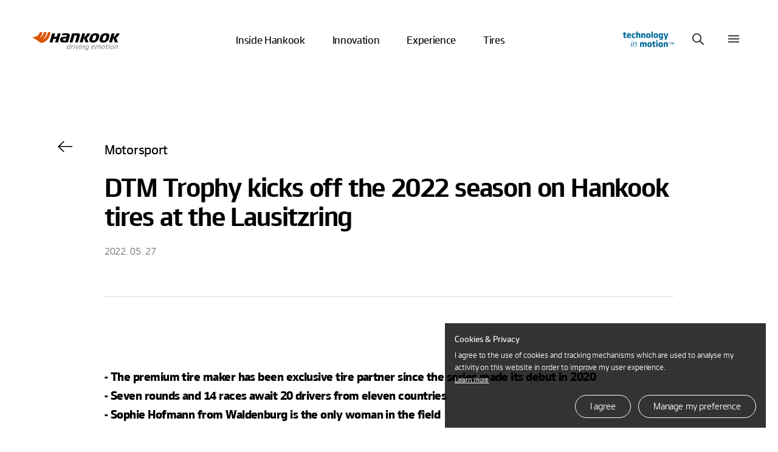

--- FILE ---
content_type: text/html;charset=utf-8
request_url: https://www.hankooktire.com/global/en/company/media-list/media-detail.602538.html?tabCode=&contentType=
body_size: 19010
content:
<!DOCTYPE html>
<html lang="en" data-sitecd="global-en" data-author="0">

<head>

    <script type="application/ld+json">
        {
            "@context": "https://schema.org/",
            "@type": "WebSite",
            "name": "Hankook",
            "alternateName": ["Hankook Tire", "hankooktire.com"],
            "url": "https://www.hankooktire.com"
        }
    </script>
	<meta http-equiv="X-UA-Compatible" content="IE=edge"/>
	<meta name="viewport" content="width=device-width, user-scalable=no, initial-scale=1.0"/>
	
	
	<!--
    Start of global snippet: Please do not remove
	Place this snippet between the <head> and </head> tags on every page of your site.
	-->
    <!-- Global site tag (gtag.js) - Google Marketing Platform -->
    <script async src="https://www.googletagmanager.com/gtag/js?id=DC-11980900"></script>
    <script>
    var getSitecd = document.getElementsByTagName('html')[0].dataset.sitecd;
    var cookiepopNames = "cookiePop_" + getSitecd;
    var cookies = document.cookie.match('(^|;) ?' + cookiepopNames + '=([^;]*)(;|$)');
    var cookiesChk = cookies ? cookies[2] : null;
    
    window.dataLayer = window.dataLayer || [];
    function gtag(){dataLayer.push(arguments);}
    gtag('js', new Date());
    gtag('config', 'DC-11980900');
    </script>
    <!-- End of global snippet: Please do not remove -->
    
    <script>
      gtag('event', 'conversion', {
        'allow_custom_scripts': true,
        'send_to': 'DC-11980900/pagev0/hanko0+standard'
      });
    </script>
    <noscript>
    <img src="https://ad.doubleclick.net/ddm/activity/src=11980900;type=pagev0;cat=hanko0;dc_lat=;dc_rdid=;tag_for_child_directed_treatment=;tfua=;npa=;gdpr=;gdpr_consent=;ord=1?" width="1" height="1" alt=""/>
    </noscript>

    
    
    
	
	<meta name="format-detection" content="telephone=no"/>
	<title>DTM Trophy kicks off the 2022 season on Hankook tires at the Lausitzring</title>
	<meta name="description" content="The premium tire maker has been exclusive tire partner since the series made its debut in 2020"/>
	<meta name="google-site-verification" content="7vq8DcCX3ROmhbO6OTlh29mszMVCgGKCFmBRwk7TqmM"/>

    <meta property="og:site_name" content="Hankook"/>
    <meta property="og:title" content="DTM Trophy kicks off the 2022 season on Hankook tires at the Lausitzring"/>
    <meta property="og:description" content="The premium tire maker has been exclusive tire partner since the series made its debut in 2020"/>
    <meta property="og:image" content="https://www.hankooktire.com/content/dam/hankooktire/global/link_thumb_white.jpg"/>
    <meta property="og:image:width" content="1200"/>
    <meta property="og:image:height" content="630"/>
    <meta property="og:type" content="website"/>	
	<meta property="og:url" content="https://www.hankooktire.com/global/en/company/media-list/media-detail.602538.html"/>
    
    <meta name="twitter:card" content="summary"/>
    <meta name="twitter:title" content="DTM Trophy kicks off the 2022 season on Hankook tires at the Lausitzring"/>
    <meta name="twitter:description" content="The premium tire maker has been exclusive tire partner since the series made its debut in 2020"/>
    <meta name="twitter:url" content="https://www.hankooktire.com/global/en/company/media-list/media-detail.602538.html"/>
    <meta name="twitter:image"/>
    <meta name="facebook-domain-verification" content="x1t2krkqhiybfa9tjap0jsq467fl62"/>
	<link rel="canonical" href="https://www.hankooktire.com/global/en/company/media-list/media-detail.602538.html"/>

	<script>
		(function(w,d,s,l,i){w[l]=w[l]||[];w[l].push({'gtm.start':
		new Date().getTime(),event:'gtm.js'});var f=d.getElementsByTagName(s)[0],
		j=d.createElement(s),dl=l!='dataLayer'?'&l='+l:'';j.async=true;j.src=
		'https://www.googletagmanager.com/gtm.js?id='+i+dl;f.parentNode.insertBefore(j,f);
		})(window,document,'script','dataLayer','GTM-M692H37');
	</script>

    

	
    
    
<script src="/etc.clientlibs/core/wcm/components/commons/site/clientlibs/container.min.js"></script>
<script src="/etc.clientlibs/hankooktire/clientlibs/clientlib-base.min.js"></script>



    
    
<link rel="stylesheet" href="/etc.clientlibs/hankooktire/clientlibs/clientlib-global.min.css" type="text/css">



    
    
        
    
<link rel="stylesheet" href="/etc.clientlibs/hankooktire/clientlibs/clientlib-lang/en.min.css" type="text/css">



    
    
    

	
	
	
	

    

    
    
    

    
    <link rel="apple-touch-icon" sizes="180x180" href="/etc.clientlibs/hankooktire/clientlibs/clientlib-base/resources/favicon/apple-touch-icon.png"/>
    <link rel="icon" type="image/png" sizes="32x32" href="/etc.clientlibs/hankooktire/clientlibs/clientlib-base/resources/favicon/favicon-32x32.png"/>
    <link rel="icon" type="image/png" sizes="16x16" href="/etc.clientlibs/hankooktire/clientlibs/clientlib-base/resources/favicon/favicon-16x16.png"/>
    <link rel="manifest" href="/etc.clientlibs/hankooktire/clientlibs/clientlib-base/resources/favicon/site.webmanifest"/>
    <link rel="mask-icon" href="/etc.clientlibs/hankooktire/clientlibs/clientlib-base/resources/favicon/safari-pinned-tab.svg" color="#5bbad5"/>
    <meta name="msapplication-TileColor" content="#da532c"/>
    <meta name="theme-color" content="#ffffff"/>

    
	
        <script>
            const __pathname = location.pathname;
            const __location_search = location.search;

            function ispreventCrawling(){
                const __href = location.href;
                const __preventCrawlingServerNameArray = ['prd-www', 'amazonaws'];

                for(var i = 0; i < __preventCrawlingServerNameArray.length; i++){
                    if(__href.indexOf(__preventCrawlingServerNameArray[i]) > -1){
                        return true;
                    }
                }
                return false;
            }

            if(__pathname.indexOf('/content/') > -1 || ispreventCrawling()){
                $('head').append('<meta name="robots" CONTENT="noindex,nofollow"/>');
            }
        </script>
    
	<!-- 
    <script type="application/ld+json">
    {
        "@context": "http://schema.org",
        "@type": "Organization",
        "name": "HANKOOK TIRE & TECHNOLOGY",
        "url": "https://www.hankooktire.com",
        "sameAs": [
            "https://blog.naver.com/happydriving",
            "https://www.facebook.com/hankooktire.korea",
            "https://www.youtube.com/channel/UC86f2_-Etmdmi1KpTjYHupQ",
            "https://brand.naver.com/hankooktire"
        ]
    }
    </script>
	-->
	<!-- 
	20230904
	[HK] 네이버 연관 채널 schema markup 요청
	 -->
	<script type="application/ld+json">
    {
        "@context": "http://schema.org",
        "@type": "Organization",
        "name": "HANKOOK TIRE & TECHNOLOGY",
        "url": "https://www.hankooktire.com",
        "sameAs": [
        "https://www.instagram.com/hankooktire.kr/",
        "https://blog.naver.com/happydriving",
        "https://www.facebook.com/hankooktire.korea",
        "https://www.youtube.com/channel/UC86f2_-Etmdmi1KpTjYHupQ",
        "https://brand.naver.com/hankooktire"
        ]
    }
	</script>
	
	<!-- ga4 2023-06-14 
    	Scroll Action Tracking
    -->
    
    
    
    
    <script>
    $(window).on("load", function(){
    	//if(isGA4ScrollActionTrackingPage()){
    	setTimeout(() => GA4ScrollEvent(), 100);	
    	//}
	});
	
	function GA4ScrollEvent(){
		if(window.locomotive){
            window.locomotive.on('scroll', GA4ScrollHandler);   
        }
	}
	
	var isGA4Push25 = false;
	var isGA4Push50 = false;
	var isGA4Push75 = false;
	var isGA4Push99 = false;
	
	function GA4ScrollHandler(e) {
		var limitScrollY = window.locomotive.scroll.instance.limit.y;
		var currentScrollY = window.locomotive.scroll.instance.scroll.y;
				
		if(!isGA4Push25){
		            
            var currentPercent = currentScrollY/limitScrollY * 100;
            if(currentPercent >= 25){
                isGA4Push25 = true;
                
                dataLayer.push({                
                      'event': 'customEvent',               
                      'ga4event': 'scroll',             
                      'customEventCategory': 'Scroll',              
                      'customEventAction': 'Scroll - 25 %'});
                //alert('push Success');
            }
        }
		
		
		if(!isGA4Push50){
			
			var currentPercent = currentScrollY/limitScrollY * 100;
			if(currentPercent >= 50){
				isGA4Push50 = true;
				
				dataLayer.push({				
					  'event': 'customEvent',				
					  'ga4event': 'scroll',				
					  'customEventCategory': 'Scroll',				
					  'customEventAction': 'Scroll - 50 %'});
				//alert('push Success');
			}
		}
				
		if(!isGA4Push75){
			
			var currentPercent = currentScrollY/limitScrollY * 100;
			if(currentPercent >= 75){
				isGA4Push75 = true;
				
				dataLayer.push({				
					  'event': 'customEvent',				
					  'ga4event': 'scroll',				
					  'customEventCategory': 'Scroll',				
					  'customEventAction': 'Scroll - 75 %'});
				//alert('push 75% Success');
			}
		}
				
		if(!isGA4Push99){
					
			var currentPercent = currentScrollY/limitScrollY * 100;
			if(currentPercent >= 99){
				isGA4Push99 = true;
				
				dataLayer.push({				
					  'event': 'customEvent',				
					  'ga4event': 'scroll',				
					  'customEventCategory': 'Scroll',				
					  'customEventAction': 'Scroll - 99 %'});
				//alert('push Success');
			}
		}
	}
	
	
	//���Ŀ� dbȭ ���Ѽ� �ٲܰ�
	function isGA4ScrollActionTrackingPage(){
		var __siteCd = document.getElementsByTagName('html')[0].dataset.sitecd;
		var __path = location.pathname;//'/us/en/tire/ventus/s1evo3-k127.html'
		var scrollActionTrackingPages = [
										"/us/en/tire/ventus/s1evo3-k127.html"
										];
		for(var i = 0; i < scrollActionTrackingPages.length; i++){
			if(__path.indexOf(scrollActionTrackingPages[i]) > -1){
				return true;
			}
		}
		return false;
	}
    </script>
	

    

                              <script>!function(e){var n="https://s.go-mpulse.net/boomerang/";if("False"=="True")e.BOOMR_config=e.BOOMR_config||{},e.BOOMR_config.PageParams=e.BOOMR_config.PageParams||{},e.BOOMR_config.PageParams.pci=!0,n="https://s2.go-mpulse.net/boomerang/";if(window.BOOMR_API_key="CQLT4-7LTQC-8QFTM-MWR6D-LR8GP",function(){function e(){if(!o){var e=document.createElement("script");e.id="boomr-scr-as",e.src=window.BOOMR.url,e.async=!0,i.parentNode.appendChild(e),o=!0}}function t(e){o=!0;var n,t,a,r,d=document,O=window;if(window.BOOMR.snippetMethod=e?"if":"i",t=function(e,n){var t=d.createElement("script");t.id=n||"boomr-if-as",t.src=window.BOOMR.url,BOOMR_lstart=(new Date).getTime(),e=e||d.body,e.appendChild(t)},!window.addEventListener&&window.attachEvent&&navigator.userAgent.match(/MSIE [67]\./))return window.BOOMR.snippetMethod="s",void t(i.parentNode,"boomr-async");a=document.createElement("IFRAME"),a.src="about:blank",a.title="",a.role="presentation",a.loading="eager",r=(a.frameElement||a).style,r.width=0,r.height=0,r.border=0,r.display="none",i.parentNode.appendChild(a);try{O=a.contentWindow,d=O.document.open()}catch(_){n=document.domain,a.src="javascript:var d=document.open();d.domain='"+n+"';void(0);",O=a.contentWindow,d=O.document.open()}if(n)d._boomrl=function(){this.domain=n,t()},d.write("<bo"+"dy onload='document._boomrl();'>");else if(O._boomrl=function(){t()},O.addEventListener)O.addEventListener("load",O._boomrl,!1);else if(O.attachEvent)O.attachEvent("onload",O._boomrl);d.close()}function a(e){window.BOOMR_onload=e&&e.timeStamp||(new Date).getTime()}if(!window.BOOMR||!window.BOOMR.version&&!window.BOOMR.snippetExecuted){window.BOOMR=window.BOOMR||{},window.BOOMR.snippetStart=(new Date).getTime(),window.BOOMR.snippetExecuted=!0,window.BOOMR.snippetVersion=12,window.BOOMR.url=n+"CQLT4-7LTQC-8QFTM-MWR6D-LR8GP";var i=document.currentScript||document.getElementsByTagName("script")[0],o=!1,r=document.createElement("link");if(r.relList&&"function"==typeof r.relList.supports&&r.relList.supports("preload")&&"as"in r)window.BOOMR.snippetMethod="p",r.href=window.BOOMR.url,r.rel="preload",r.as="script",r.addEventListener("load",e),r.addEventListener("error",function(){t(!0)}),setTimeout(function(){if(!o)t(!0)},3e3),BOOMR_lstart=(new Date).getTime(),i.parentNode.appendChild(r);else t(!1);if(window.addEventListener)window.addEventListener("load",a,!1);else if(window.attachEvent)window.attachEvent("onload",a)}}(),"".length>0)if(e&&"performance"in e&&e.performance&&"function"==typeof e.performance.setResourceTimingBufferSize)e.performance.setResourceTimingBufferSize();!function(){if(BOOMR=e.BOOMR||{},BOOMR.plugins=BOOMR.plugins||{},!BOOMR.plugins.AK){var n=""=="true"?1:0,t="",a="clqdumyxzcoik2lyae7a-f-e64a3049a-clientnsv4-s.akamaihd.net",i="false"=="true"?2:1,o={"ak.v":"39","ak.cp":"1753777","ak.ai":parseInt("1139636",10),"ak.ol":"0","ak.cr":9,"ak.ipv":4,"ak.proto":"http/1.1","ak.rid":"1e32eabb","ak.r":44268,"ak.a2":n,"ak.m":"b","ak.n":"ff","ak.bpcip":"18.224.58.0","ak.cport":52738,"ak.gh":"23.192.164.145","ak.quicv":"","ak.tlsv":"tls1.3","ak.0rtt":"","ak.0rtt.ed":"","ak.csrc":"-","ak.acc":"bbr","ak.t":"1769472318","ak.ak":"hOBiQwZUYzCg5VSAfCLimQ==serqZQ5xcHdCQfKwVkeIgkSrOGigGSduAzxCB2SWAJZL/vfuIFJPlRSwQ1SiMVG6ifxhJ8YyFNIGO7N+t8DHi3jGgyfn/heaDTMSq6SxS6xwWnte7d5xanVLOX2FrOYg88gwuCKNnYfSW1JRQPNXOFGGtVq0xLqwYSay4J0V84k0xjOvfJi1PtTvOTUrPJPFK0EN+Gg4mdjYvqxgxdJ03loqFViqQuzhGjlvgJuILV02ib698TLY3pEHQfHvomm64JJrpIU+5weSb/SBtgYkQxHFsY6mS/UPuetcWuh8BHcHdNMv5lfuzogO5iR19YOlfb7KEjPUKygZOeIsZ2fOwZI5UcSpGlf3/f8jAorppD+g9IxoghCGKNeuNuysMIWOE/nQK8RNRZZRcfoYgan4wrxMKJWWOLzjOgw+bCZOqEU=","ak.pv":"32","ak.dpoabenc":"","ak.tf":i};if(""!==t)o["ak.ruds"]=t;var r={i:!1,av:function(n){var t="http.initiator";if(n&&(!n[t]||"spa_hard"===n[t]))o["ak.feo"]=void 0!==e.aFeoApplied?1:0,BOOMR.addVar(o)},rv:function(){var e=["ak.bpcip","ak.cport","ak.cr","ak.csrc","ak.gh","ak.ipv","ak.m","ak.n","ak.ol","ak.proto","ak.quicv","ak.tlsv","ak.0rtt","ak.0rtt.ed","ak.r","ak.acc","ak.t","ak.tf"];BOOMR.removeVar(e)}};BOOMR.plugins.AK={akVars:o,akDNSPreFetchDomain:a,init:function(){if(!r.i){var e=BOOMR.subscribe;e("before_beacon",r.av,null,null),e("onbeacon",r.rv,null,null),r.i=!0}return this},is_complete:function(){return!0}}}}()}(window);</script></head>
<body>
    


    
        <noscript>
           <iframe src="https://www.googletagmanager.com/ns.html?id=GTM-M692H37" height="0" width="0" style="display:none;visibility:hidden"></iframe>
        </noscript>
    

    
    <!-- 
       <noscript><iframe src=https://www.googletagmanager.com/ns.html?id=GTM-5S2XSXN height="0" width="0" style="display:none;visibility:hidden"></iframe></noscript>-->
    

    <script>
    
        
        if(!(!(cookiesChk == 'N')
            || getSitecd == 'us-en'
            || getSitecd == 'kr-ko'
            || getSitecd == 'ca-en'
            || getSitecd == 'ca-fr'
            || getSitecd == 'au-en'
            || getSitecd == 'cn-zh'
            || getSitecd == 'mea-en'
            || getSitecd == 'mea-ar'
            || getSitecd == 'my-en'
            || getSitecd == 'jp-ja'
            || getSitecd == 'id-id'
            || getSitecd == 'th-th'
            || getSitecd == 'mx-es'
            || getSitecd == 'co-es'
            || getSitecd == 'cl-es'
            || getSitecd == 'br-pt'
            //|| getSitecd == 'ru-ru'
            
        
        	|| getSitecd == 'de-de'
        	|| getSitecd == 'uk-en'
        	|| getSitecd == 'hu-hu'
        	|| getSitecd == 'pl-pl'
        	|| getSitecd == 'nl-nl'
        	|| getSitecd == 'es-es'
        	|| getSitecd == 'se-sv'
        	|| getSitecd == 'fr-fr'
        	|| getSitecd == 'it-it'
        	|| getSitecd == 'tr-tr'
        	|| getSitecd == 'cz-cs'
        	
        	
        
        )){
            var nos = document.getElementsByTagName('noscript');
            var noslength = nos.length;
            for(var i=0; i<noslength; i++){
                nos[0].remove();
            }
        }
        
        if( /MSIE \d|Trident.*rv:/.test(navigator.userAgent) ) {
            window.location = 'microsoft-edge:'+window.location;
            setTimeout( function() {
                window.location = 'https://support.microsoft.com/en-us/topic/占쎌뵠-占쎌럲-占쎄텢占쎌뵠占쎈뱜占쎈뮉-microsoft-edge占쎈퓠占쎄퐣-占쎈쐭-占쎌삋-占쎌삂占쎈짗占쎈�占쎈빍占쎈뼄-160fa918-d581-4932-9e4e-1075c4713595';
            }, 0 );
        }
    </script>

    <script>
        document.documentElement.style.setProperty('--mobile-cover-height', window.innerHeight+'px');
        commonCode = { countryCode : 'us'};
    </script>
    

    

    


    
         
    
        <a href="#main" id="skipnav">go to main prd</a>
        
        <!-- 2023-09-12 조건 삭제 요청 -->
        
    
    <div class="cookie-pop hidden eu-cookie-pop" data-sitecd="go-en">
            <div class="txt-wrap">
                <p class="tit">Cookies &amp; Privacy</p>
                <p class="desc">I agree to the use of cookies and tracking mechanisms which are used to analyse my activity on this website in order to improve my user experience. <br /> <a href="/global/en/footer/privacy-policy.html" class="learn-more">Learn more</a></p>
            </div>
            <div class="btn-wrap">
                <a href="javascript:setCookiePopup('Y');" class="cookie-btn agree">I agree</a>
                <a href="javascript:setCookiePopup('N');" class="cookie-btn disagree" id="cookieDisagreeBtn" data-disagree-url="/content/hankooktire/global/en/footer/privacy-policy.html">Manage my preference</a>
                
            </div>
        </div>
    
    
<script src="/etc.clientlibs/hankooktire/components/content/local/common/cookie-popup/clientlibs.min.js"></script>





            
            
        
        
        
        
            
    <header class="header is-invert" id="header"> 
	   
    
<script src="/etc.clientlibs/hankooktire/components/content/global/common/header/clientlibs.min.js"></script>




	
  <div class="back-panel" role="presentation"></div>
	<a class="home" href="/global/en/home.html" target="_self">
		<img class="logo default" src="/etc.clientlibs/hankooktire/clientlibs/clientlib-base/resources/img/common/logo.svg" alt="Hankook Tire"/>
		<img class="logo up" src="/etc.clientlibs/hankooktire/clientlibs/clientlib-base/resources/img/common/logo-up.svg" alt="Hankook Tire"/>
	</a>

	<nav class="gnb" data-bread-text="Home" data-bread-url="/content/hankooktire/global/en/home.html">
		<ul class="d1">
            
				<li class="d1__menu">
					<a href="/global/en/inside-hankook.html" target="_self">Inside Hankook</a>
					
	            </li>
            
				<li class="d1__menu">
					<a>Innovation</a>
					<div class="d2-wrap ">
						<strong class="d2-title">Innovation</strong>
						<ul class="d2">
							
	                            
	                            
	                                <li class="d2__menu">
										<a class="btn--round btn--plus" href="/global/en/innovation/technology-innovation.html" target="_self">Technology for Innovation</a>
										<ul class="d3">
											
												
													<li class="d3__menu ">
														<a class="btn--round" href="/global/en/innovation/technology-innovation/technology-innovation-overview.html" target="_self">
															 Overview
														</a>
													</li>
												
												
											
												
													<li class="d3__menu ">
														<a class="btn--round" href="/global/en/innovation/technology-innovation/driving.html" target="_self">
															Driving
														</a>
													</li>
												
												
											
												
													<li class="d3__menu ">
														<a class="btn--round" href="/global/en/innovation/technology-innovation/intelligence.html" target="_self">
															Intelligence
														</a>
													</li>
												
												
											
												
													<li class="d3__menu ">
														<a class="btn--round" href="/global/en/innovation/technology-innovation/sustainability.html" target="_self">
															Sustainability
														</a>
													</li>
												
												
											
	                                    </ul>
	                               </li>
	                            
	                               
	                        
	                            
	                                <li class="d2__menu ">
								        <a class="btn--round " href="/global/en/innovation/design-innovation.html" target="_self">Design Innovation</a>
	                                </li>
	                            
	                            
	                               
	                        
	                            
	                                <li class="d2__menu ">
								        <a class="btn--round " href="/global/en/innovation/technodome.html" target="_self">Hankook Technodome</a>
	                                </li>
	                            
	                            
	                               
	                        
	                            
	                                <li class="d2__menu ">
								        <a class="btn--round " href="/global/en/innovation/technoring.html" target="_self">Hankook Technoring</a>
	                                </li>
	                            
	                            
	                               
	                        
	                    </ul>  
	                </div>
	            </li>
            
				<li class="d1__menu">
					<a>Experience</a>
					<div class="d2-wrap ">
						<strong class="d2-title">Experience</strong>
						<ul class="d2">
							
	                            
	                                <li class="d2__menu ">
								        <a class="btn--round " href="/global/en/experience/driving-emotion.html" target="_self">Driving Emotion</a>
	                                </li>
	                            
	                            
	                               
	                        
	                            
	                                <li class="d2__menu ">
								        <a class="btn--round " href="https://www.hankook-motorsports.com/en/main.html" target="_blank" rel="noopener noreferrer">Motorsports</a>
	                                </li>
	                            
	                            
	                               
	                        
	                    </ul>  
	                </div>
	            </li>
            
				<li class="d1__menu">
					<a>Tires</a>
					<div class="d2-wrap d2-wrap--extended">
						<strong class="d2-title">Tires</strong>
						<ul class="d2">
							
	                            
	                            
	                                <li class="d2__menu">
										<a class="btn--round btn--plus" href="/global/en/home.html">Hankook</a>
										<ul class="d3">
											
												
													<li class="d3__menu ">
														<a class="btn--round" href="/global/en/tires/tires-overview.html">
															By Vehicle
														</a>
													</li>
												
												
											
												
												
													<li class="d3__menu ">
														<a class="btn--round btn--plus" href="/global/en/tires/ion.html">
															By Brand
														</a>
														<ul class="d4">
															
																<li class="d4__menu ">
																	<a class="btn--round" href="/global/en/tires/ion.html">
																		iON
																	</a>
																</li>
															
																<li class="d4__menu ">
																	<a class="btn--round" href="/global/en/tires/ventus.html">
																		Ventus
																	</a>
																</li>
															
																<li class="d4__menu ">
																	<a class="btn--round" href="/global/en/tires/dynapro.html">
																		Dynapro
																	</a>
																</li>
															
																<li class="d4__menu ">
																	<a class="btn--round" href="/global/en/tires/weatherflex.html">
																		Weatherflex
																	</a>
																</li>
															
																<li class="d4__menu ">
																	<a class="btn--round" href="/global/en/tires/kinergy.html">
																		Kinergy
																	</a>
																</li>
															
																<li class="d4__menu ">
																	<a class="btn--round" href="/global/en/tires/winter-i-cept-winter-i-pike.html">
																		Winter i*cept &amp; Winter i*pike
																	</a>
																</li>
															
																<li class="d4__menu ">
																	<a class="btn--round" href="/global/en/tires/vantra.html" target="_self">
																		Vantra
																	</a>
																</li>
															
																<li class="d4__menu ">
																	<a class="btn--round" href="/global/en/tires/smart.html">
																		Smart
																	</a>
																</li>
															
														</ul>
													</li>
												
											
	                                    </ul>
	                               </li>
	                            
	                               
	                        
	                            
	                                <li class="d2__menu ">
								        <a class="btn--round " href="https://www.laufenn.com/" target="_blank" rel="noopener noreferrer">Laufenn</a>
	                                </li>
	                            
	                            
	                               
	                        
	                    </ul>  
	                </div>
	            </li>
            
        </ul>
	</nav>

	<div class="util">
	    <a href="/global/en/tech-in-motion-list.html" target="_self" class="util__item t_none" id="util-tech">
	        <img class="default" src="/etc.clientlibs/hankooktire/clientlibs/clientlib-base/resources/img/common/technology-in-motion.svg" alt="Technology in motion"/>
	        <img class="up" src="/etc.clientlibs/hankooktire/clientlibs/clientlib-base/resources/img/common/technology-in-motion-up.svg" alt="Technology in motion"/>
	        <span class="a11y">Technology in motion</span>
	    </a>
	    <a href="#" class="util__item" id="util-search">
	        <img class="default" src="/etc.clientlibs/hankooktire/clientlibs/clientlib-base/resources/img/common/search.svg" alt="Search"/>
	        <img class="up" src="/etc.clientlibs/hankooktire/clientlibs/clientlib-base/resources/img/common/search-up.svg" alt="Search"/>
	        <img class="active" src="/etc.clientlibs/hankooktire/clientlibs/clientlib-base/resources/img/common/search-active.svg" alt="Search"/>
	        <span class="a11y">Search</span>
	    </a>
	    <a href="#" class="util__item" id="util-menu">
	        <img class="default" src="/etc.clientlibs/hankooktire/clientlibs/clientlib-base/resources/img/common/menu.svg" alt="Menu"/>
	        <img class="up" src="/etc.clientlibs/hankooktire/clientlibs/clientlib-base/resources/img/common/menu-up.svg" alt="Menu"/>
	        <span class="a11y">Menu</span>
	    </a>
	</div>
	<div class="ggb" id="ggb">
	    <div class="search-back-pannel">
	        <div class="section--sm">
	            <div class="search-box-wrap">
	                <div class="input-wrap">
	                    <form action="/global/en/search.html" method="get">
	                        <input type="text" class="font_body_1_main" placeholder="Search" name="keyword"/>
	                        <button type="submit" class="btn btn--search">
	                           <span class="a11y">search</span>
	                        </button>
	                    </form>
	                </div>
	            </div>
                <div class="search-recommend-list">
                    
                        <a href="/global/en/search.html?keyword=iON" class="recomment-list">iON</a>
                    
                        <a href="/global/en/search.html?keyword=Electric%20Vehicle" class="recomment-list">Electric Vehicle</a>
                    
                        <a href="/global/en/search.html?keyword=SUV" class="recomment-list">SUV</a>
                    
                        <a href="/global/en/search.html?keyword=Brands" class="recomment-list">Brands</a>
                    
                        <a href="/global/en/search.html?keyword=Company" class="recomment-list">Company</a>
                    
                        <a href="/global/en/search.html?keyword=Investor" class="recomment-list">Investor</a>
                    
                        <a href="/global/en/search.html?keyword=Career" class="recomment-list">Career</a>
                    
                        <a href="/global/en/search.html?keyword=Innovation" class="recomment-list">Innovation</a>
                    
                </div>
	        </div>
	    </div>
	</div>

	</header>

            
    

    <nav class="sidenav">
        <div class="content">
            <div class="cmd">
				<ul class="lang-wrap t_none">
					<li class="lang">
                        <a href="/global/en/home.html" target="_self" class="is-active">
                            English
                        </a>
                    </li>
				
					<li class="lang">
                        <a href="/global/ko/home.html" target="_blank" rel="noopener noreferrer">
                            Korean
                        </a>
                    </li>
				</ul>
                <a class="side__logo w_none" href="/global/en/home.html" title="홈">
                    <img src="https://asset.hankooktire.com/content/dam/hankooktire/global/svg/logo.svg" alt="Hankook Tire"/>
                </a>
                
                <button class="btn btn--close">
                    <img src="https://asset.hankooktire.com/content/dam/hankooktire/global/svg/w_close_white.svg" alt="Close"/>
                    <span class="a11y">Close</span>
                </button>
            </div>

            <div class="menu__list">
                <h4 class="menu__title w_none">Main</h4>
                <ul class="d1" data-side-type="main">
                    
	                    <li class="d1__menu">
	                        <a href="/global/en/inside-hankook.html" target="_self" class="d1__link">Inside Hankook <i></i></a>
	                        <div class="d2-wrap ">
	                            
	                        </div>
	                    </li>
                    
	                    <li class="d1__menu">
	                        <a class="d1__link">Innovation <i></i></a>
	                        <div class="d2-wrap ">
	                            <ul class="d2">
                                    
									<li class="d2__menu">
									    <a href="/global/en/innovation/technology-innovation/technology-innovation-overview.html" target="_self" class="d2__link">
									        <span>Technology for Innovation</span>
								        </a>
									
									    <ul class="d3">
                                            
                                                <li class="d3__menu">
                                                    <a href="/global/en/innovation/technology-innovation/technology-innovation-overview.html" target="_self" class="d3__link ">
                                                        <span>Overview</span>
                                                    </a>
                                                </li>
                                            
                                            
									    
                                            
                                                <li class="d3__menu">
                                                    <a href="/global/en/innovation/technology-innovation/driving.html" target="_self" class="d3__link ">
                                                        <span>Driving</span>
                                                    </a>
                                                </li>
                                            
                                            
									    
                                            
                                                <li class="d3__menu">
                                                    <a href="/global/en/innovation/technology-innovation/intelligence.html" target="_self" class="d3__link ">
                                                        <span>Intelligence</span>
                                                    </a>
                                                </li>
                                            
                                            
									    
                                            
                                                <li class="d3__menu">
                                                    <a href="/global/en/innovation/technology-innovation/sustainability.html" target="_self" class="d3__link ">
                                                        <span>Sustainability</span>
                                                    </a>
                                                </li>
                                            
                                            
									    </ul>
									</li>
	                            
                                    <li class="d2__menu">
                                        <a href="/global/en/innovation/design-innovation.html" target="_self" class="d2__link ">
                                            <span>Design Innovation</span>
                                        </a>
                                    </li>
									
	                            
                                    <li class="d2__menu">
                                        <a href="/global/en/innovation/technodome.html" target="_self" class="d2__link ">
                                            <span>Hankook Technodome</span>
                                        </a>
                                    </li>
									
	                            
                                    <li class="d2__menu">
                                        <a href="/global/en/innovation/technoring.html" target="_self" class="d2__link ">
                                            <span>Hankook Technoring</span>
                                        </a>
                                    </li>
									
	                            </ul>
	                        </div>
	                    </li>
                    
	                    <li class="d1__menu">
	                        <a class="d1__link">Experience <i></i></a>
	                        <div class="d2-wrap ">
	                            <ul class="d2">
                                    <li class="d2__menu">
                                        <a href="/global/en/experience/driving-emotion.html" target="_self" class="d2__link ">
                                            <span>Driving Emotion</span>
                                        </a>
                                    </li>
									
	                            
                                    <li class="d2__menu">
                                        <a href="https://www.hankook-motorsports.com/en/main.html" target="_blank" rel="noopener noreferrer" class="d2__link ">
                                            <span>Motorsports</span>
                                        </a>
                                    </li>
									
	                            </ul>
	                        </div>
	                    </li>
                    
	                    <li class="d1__menu">
	                        <a class="d1__link">Tires <i></i></a>
	                        <div class="d2-wrap d2-wrap--extended">
	                            <ul class="d2">
                                    
									<li class="d2__menu">
									    <a href="/global/en/home.html" class="d2__link">
									        <span>Hankook</span>
								        </a>
									
									    <ul class="d3">
                                            
                                                <li class="d3__menu">
                                                    <a href="/global/en/tires/tires-overview.html" class="d3__link ">
                                                        <span>By Vehicle</span>
                                                    </a>
                                                </li>
                                            
                                            
									    
                                            
                                            
                                                <li class="d3__menu">
                                                    <a href="/global/en/tires/ion.html" class="d3__link ">
                                                        <span>By Brand</span>
                                                    </a>
                                                    <ul class="d4">
                                                        
                                                            <li class="d4__menu ">
                                                                <a href="/global/en/tires/ion.html" class="d4__link ">
                                                                    <span>iON</span>
                                                                </a>
                                                            </li>
                                                        
                                                            <li class="d4__menu ">
                                                                <a href="/global/en/tires/ventus.html" class="d4__link ">
                                                                    <span>Ventus</span>
                                                                </a>
                                                            </li>
                                                        
                                                            <li class="d4__menu ">
                                                                <a href="/global/en/tires/dynapro.html" class="d4__link ">
                                                                    <span>Dynapro</span>
                                                                </a>
                                                            </li>
                                                        
                                                            <li class="d4__menu ">
                                                                <a href="/global/en/tires/weatherflex.html" class="d4__link ">
                                                                    <span>Weatherflex</span>
                                                                </a>
                                                            </li>
                                                        
                                                            <li class="d4__menu ">
                                                                <a href="/global/en/tires/kinergy.html" class="d4__link ">
                                                                    <span>Kinergy</span>
                                                                </a>
                                                            </li>
                                                        
                                                            <li class="d4__menu ">
                                                                <a href="/global/en/tires/winter-i-cept-winter-i-pike.html" class="d4__link ">
                                                                    <span>Winter i*cept &amp; Winter i*pike</span>
                                                                </a>
                                                            </li>
                                                        
                                                            <li class="d4__menu ">
                                                                <a href="/global/en/tires/vantra.html" class="d4__link ">
                                                                    <span>Vantra</span>
                                                                </a>
                                                            </li>
                                                        
                                                            <li class="d4__menu ">
                                                                <a href="/global/en/tires/smart.html" class="d4__link ">
                                                                    <span>Smart</span>
                                                                </a>
                                                            </li>
                                                        
                                                    </ul>
                                                </li>
                                            
									    </ul>
									</li>
	                            
                                    <li class="d2__menu">
                                        <a href="https://www.laufenn.com/" target="_blank" rel="noopener noreferrer" class="d2__link ">
                                            <span>Laufenn</span>
                                        </a>
                                    </li>
									
	                            </ul>
	                        </div>
	                    </li>
                    
                    <li class="w_none">
                        <a href="/global/en/tech-in-motion-list.html" target="_self" class="util__item  util__link">
                         <img class="default" src="https://asset.hankooktire.com/content/dam/hankooktire/global/svg/gl_sidenavi_technology-in-motion-m_new.svg" alt="Technology in motion"/>
                         <span class="a11y">Technology in motion</span>
                        </a>
                    </li>
                </ul>
        
                <h4 class="menu__title w_none">Company</h4>
                <ul class="d1" data-side-type="company">
                    <li class="d1__menu">
                        <a href="#" class="d1__link">Company <i></i></a>
						<div class="d2-wrap">
							<ul class="d2">
                                <li class="d2__menu">
                                    <a href="/global/en/company/company-overview.html" class="d2__link ">
                                        <span>Company Overview</span>
                                    </a>
                                </li>
                                
                                
                            
                                <li class="d2__menu">
                                    <a href="/global/en/company/global-network.html" class="d2__link ">
                                        <span>Global Network</span>
                                    </a>
                                </li>
                                
                                
                            
                                <li class="d2__menu">
                                    <a href="/global/en/company/global-automotive-partnership.html" class="d2__link ">
                                        <span>Global Automotive Partnership</span>
                                    </a>
                                </li>
                                
                                
                            
                                <li class="d2__menu">
                                    <a href="/global/en/company/media-list.html" class="d2__link ">
                                        <span>Media Center</span>
                                    </a>
                                </li>
                                
                                
                            
                                
                                
                                <li class="d2__menu">
                                    <a href="/global/en/company/awards/design-award.html" target="_self" class="d2__link">
                                        <span>Awards</span>
                                    </a>

                                    <ul class="d3">
										<li class="d3__menu">
                                            <a href="/global/en/company/awards/design-award.html" target="_self" class="d3__link ">
												<span>Design Award</span>
                                            </a>
										</li>
                                    
										<li class="d3__menu">
                                            <a href="/global/en/company/awards/esg-award.html" target="_self" class="d3__link ">
												<span>ESG Award</span>
                                            </a>
										</li>
                                    </ul>
                                </li>
                            
                                <li class="d2__menu">
                                    <a href="/global/en/company/brand-identity.html" target="_self" class="d2__link ">
                                        <span>Brand Identity</span>
                                    </a>
                                </li>
                                
                                
                            </ul>
                        </div>
                    </li>
                
                    <li class="d1__menu">
                        <a href="#" class="d1__link">ESG <i></i></a>
						<div class="d2-wrap">
							<ul class="d2">
                                
                                
                                <li class="d2__menu">
                                    <a href="/global/en/esg/hankook-tire-esg/esg-overview.html" target="_self" class="d2__link">
                                        <span>Hankook Tire ESG</span>
                                    </a>

                                    <ul class="d3">
										<li class="d3__menu">
                                            <a href="/global/en/esg/hankook-tire-esg/esg-overview.html" target="_self" class="d3__link ">
												<span>ESG Overview</span>
                                            </a>
										</li>
                                    
										<li class="d3__menu">
                                            <a href="/global/en/esg/hankook-tire-esg/esg-management.html" target="_self" class="d3__link ">
												<span>ESG Management</span>
                                            </a>
										</li>
                                    
										<li class="d3__menu">
                                            <a href="/global/en/esg/hankook-tire-esg/esg-policy.html" target="_self" class="d3__link ">
												<span>ESG Policy</span>
                                            </a>
										</li>
                                    </ul>
                                </li>
                            
                                <li class="d2__menu">
                                    <a href="/global/en/esg/governance.html" target="_self" class="d2__link ">
                                        <span>Governance</span>
                                    </a>
                                </li>
                                
                                
                            
                                <li class="d2__menu">
                                    <a href="/global/en/esg/eco-value-chain.html" target="_self" class="d2__link ">
                                        <span>Eco Value Chain</span>
                                    </a>
                                </li>
                                
                                
                            
                                <li class="d2__menu">
                                    <a href="/global/en/esg/sustainable-product.html" target="_self" class="d2__link ">
                                        <span>Sustainable Product</span>
                                    </a>
                                </li>
                                
                                
                            
                                <li class="d2__menu">
                                    <a href="/global/en/esg/responsible-engagement.html" target="_self" class="d2__link ">
                                        <span>Responsible Engagement</span>
                                    </a>
                                </li>
                                
                                
                            
                                <li class="d2__menu">
                                    <a href="/global/en/esg/esg-report.html" target="_self" class="d2__link ">
                                        <span>ESG Report</span>
                                    </a>
                                </li>
                                
                                
                            
                                <li class="d2__menu">
                                    <a href="/global/en/misconduct-reporting/misconduct-reporting-guide.html" class="d2__link ">
                                        <span>Misconduct Reporting  </span>
                                    </a>
                                </li>
                                
                                
                            </ul>
                        </div>
                    </li>
                
                    <li class="d1__menu">
                        <a href="#" class="d1__link">Investors <i></i></a>
						<div class="d2-wrap">
							<ul class="d2">
                                
                                
                                <li class="d2__menu">
                                    <a href="/global/en/investors/financial-information-results/key-figures.html" target="_self" class="d2__link">
                                        <span>Financial Information &amp; Results</span>
                                    </a>

                                    <ul class="d3">
										<li class="d3__menu">
                                            <a href="/global/en/investors/financial-information-results/key-figures.html" target="_self" class="d3__link ">
												<span>Key Figures</span>
                                            </a>
										</li>
                                    
										<li class="d3__menu">
                                            <a href="/global/en/investors/financial-information-results/financial-results.html" target="_self" class="d3__link ">
												<span>Financial Results</span>
                                            </a>
										</li>
                                    
										<li class="d3__menu">
                                            <a href="/global/en/investors/financial-information-results/credit-ratings.html" target="_self" class="d3__link ">
												<span>Credit Ratings</span>
                                            </a>
										</li>
                                    
										<li class="d3__menu">
                                            <a href="/global/en/investors/financial-information-results/external-auditor.html" target="_self" class="d3__link ">
												<span>External Auditor</span>
                                            </a>
										</li>
                                    </ul>
                                </li>
                            
                                
                                
                                <li class="d2__menu">
                                    <a href="/global/en/investors/shares-shareholders/distribution-shares.html" target="_self" class="d2__link">
                                        <span>Shares &amp; Shareholders</span>
                                    </a>

                                    <ul class="d3">
										<li class="d3__menu">
                                            <a href="/global/en/investors/shares-shareholders/distribution-shares.html" target="_self" class="d3__link ">
												<span>Distribution of Shares</span>
                                            </a>
										</li>
                                    
										<li class="d3__menu">
                                            <a href="/global/en/investors/shares-shareholders/stock-market-data.html" target="_self" class="d3__link ">
												<span>Stock Market Data</span>
                                            </a>
										</li>
                                    
										<li class="d3__menu">
                                            <a href="/global/en/investors/shares-shareholders/dividends.html" target="_self" class="d3__link ">
												<span>Dividends</span>
                                            </a>
										</li>
                                    </ul>
                                </li>
                            
                                
                                
                                <li class="d2__menu">
                                    <a href="/global/en/investors/financial-reports/annual-reports.html" target="_self" class="d2__link">
                                        <span>Financial Reports </span>
                                    </a>

                                    <ul class="d3">
										<li class="d3__menu">
                                            <a href="/global/en/investors/financial-reports/annual-reports.html" target="_self" class="d3__link ">
												<span>Annual Reports</span>
                                            </a>
										</li>
                                    
										<li class="d3__menu">
                                            <a href="/global/en/investors/financial-reports/quarterly-reports.html" target="_self" class="d3__link ">
												<span>Quarterly Reports</span>
                                            </a>
										</li>
                                    
										<li class="d3__menu">
                                            <a href="/global/en/investors/financial-reports/krx-disclosure.html" target="_self" class="d3__link ">
												<span>KRX Disclosure</span>
                                            </a>
										</li>
                                    
										<li class="d3__menu">
                                            <a href="/global/en/investors/financial-reports/audit-reports.html" target="_self" class="d3__link ">
												<span>Audit Reports</span>
                                            </a>
										</li>
                                    </ul>
                                </li>
                            </ul>
                        </div>
                    </li>
                
                    <li class="d1__menu">
                        <a href="#" class="d1__link">Careers <i></i></a>
						<div class="d2-wrap">
							<ul class="d2">
                                <li class="d2__menu">
                                    <a href="/global/en/career/proactive-leader.html" target="_self" class="d2__link ">
                                        <span>Proactive Leader</span>
                                    </a>
                                </li>
                                
                                
                            
                                <li class="d2__menu">
                                    <a href="/global/en/career/proactive-culture.html" target="_self" class="d2__link ">
                                        <span>Proactive Culture</span>
                                    </a>
                                </li>
                                
                                
                            
                                <li class="d2__menu">
                                    <a href="/global/en/career/job-announcement.html" target="_self" class="d2__link ">
                                        <span>Job Announcement</span>
                                    </a>
                                </li>
                                
                                
                            </ul>
                        </div>
                    </li>
                </ul>


				<ul class="outlink t_none">
					<li class="outlink__item">
					    <a href="/global/en/company/global-network.html" target="_self" class="link ">Global Network</a>
					</li>
				
					<li class="outlink__item">
					    <a href="/global/en/misconduct-reporting/misconduct-reporting-guide.html" target="_self" class="link ">Misconduct Reporting </a>
					</li>
				</ul>
			</div>
      
			<ul class="lang-wrap w_none">
				<li class="lang">
					<a href="/global/en/home.html" target="_self" class="is-active">
					    English
					</a>
				</li>
			
				<li class="lang">
					<a href="/global/ko/home.html" target="_blank" rel="noopener noreferrer">
					    Korean
					</a>
				</li>
			</ul>
        </div>

		<div class="region">
			<a href="/global/en/hankook-in-your-location.html" target="_self"><span class="region__link">Hankook in Your Location</span></a>
			<span class="region__current">United States</span>
		</div>

        <div class="sidenav_footer">
            <ul class="social">
                <li class="social__item">
                    <a href="https://ko-kr.facebook.com/hankooktire.global/" class="icon icon--facebook" target="_blank" rel="noopener noreferrer">
                        <span class="a11y">Facebook</span>
                    </a>
                </li>
            
                <li class="social__item">
                    <a href="https://www.youtube.com/user/hankooktireglobal" class="icon icon--youtube" target="_blank" rel="noopener noreferrer">
                        <span class="a11y">Youtube</span>
                    </a>
                </li>
            
                <li class="social__item">
                    <a href="https://www.instagram.com/hankooktire.global/" class="icon icon--instagram" target="_blank" rel="noopener noreferrer">
                        <span class="a11y">Instagram</span>
                    </a>
                </li>
            
                <li class="social__item">
                    <a href="https://www.linkedin.com/company/hankook-tire-global/" class="icon icon--linkedin" target="_blank" rel="noopener noreferrer">
                        <span class="a11y">Linkedin</span>
                    </a>
                </li>
            
                <li class="social__item">
                    <a href="https://www.tiktok.com/@hankooktire.official" class="icon icon--tiktok" target="_blank" rel="noopener noreferrer">
                        <span class="a11y">TikTok</span>
                    </a>
                </li>
            </ul>
            
        </div>
    </nav>



        
        
        <div data-scroll-container data-direction> 
            <main id="main" class="main">
    <div class="index">
        




    
    
    <div class="global-mediacenter-detail parbase">
    
    <div class="pt-xxl pb-xxl ">
        
    
    
<link rel="stylesheet" href="/etc.clientlibs/hankooktire/components/content/global/global-mediacenter-detail/clientlibs.min.css" type="text/css">




	<section class="gmd section--sm" id="global-mediacenter-detail-section" data-searchYN="Y">
		
	    <div class="gmd-header">
            <div class="gmd-back-button">
                <img src="/etc.clientlibs/hankooktire/clientlibs/clientlib-base/resources/svg/w_prevnext.svg" alt=""/>
            </div>
	        <p class="gmd-header-category font_body_1">Motorsport</p>
	        <h1 class="gmd-header-title font_contents_title_1">DTM Trophy kicks off the 2022 season on Hankook tires at the Lausitzring</h1>
	        <p class="gmd-header-date font_caption_main">2022. 05. 27</p>
	    </div>
	    <div class="gmd-container">
	        
	            <div class="gmd-container-img-wrap">
	                <img alt=""/>
	            </div>
	        
            
            
	        <div class="gmd-container-desc">
                <p>
    <b>- The premium tire maker has been exclusive tire partner since the series made its debut in 2020<br /></b>
    <b>- Seven rounds and 14 races await 20 drivers from eleven countries<br /></b>
    <b>- Sophie Hofmann from Waldenburg is the only woman in the field</b>
   </p><br />
 
<p>
    <strong>Neu-Isenburg, Germany, May 26, 2022  </strong>– The 2022 DTM Trophy gets underway this weekend at the Lausitzring. This year’s talent factory, which Hankook has supplied with the high-end Ventus Race tire since its inaugural season in 2020, features seven rounds. This is a continuation of the premium tire maker’s consistent commitment to youth development – something that plays a major role in the company’s overall involvement in motorsport.
</p>  
<p>
    20 production-based GT sports cars will line up at the opening round of the 2022 DTM Trophy in Lower Lusatia (May 20 - 22). Drivers from eleven countries will be at the wheel of cars from big-name manufacturers, including Aston Martin, Audi, BMW, Mercedes-AMG, Porsche and Toyota. Sophie Hofmann from Waldenburg is the only woman in the field. The 23-year-old made her DTM Trophy debut last year.
</p> 
<p>
    After the season-opener at the Lausitzring, the young drivers travel to such prestigious racetracks as Autodromo Enzo e Dino Ferrari Imola, the legendary Nürburgring, and the Ardennes rollercoaster at Spa-Francorchamps. Each event features two races. The finale takes place from October 7 - 9 in Hockenheim. Manfred Sandbichler, Hankook Motorsport Director Europe said, “The DTM Trophy is a high-class GT4 series with some very promising and talented youngsters. The young drivers are at the wheel of cars from renowned manufacturers and all benefit from the high potential of Hankook’s Ventus Race tire. As Hankook also supports the W Series, the world’s only all-female single-seater series, I am particularly pleased to see Sophie Hofmann line up in the DTM Trophy again, having also done so in 2021. I would like to wish all the competitors a successful season, with high-class motorsport at iconic racetracks.”
</p>
<div class="gita" style="margin-top: 20.0px;">
    <div class="gita-content section--full">
            <div class="table-container section">
    <div class="table-wrapper">
                    <div class="table-inner">
<table>
    <thead>
        <tr>
            <th scope="col" colspan="2" style="font-weight: 500;">2022 DTM Trophy calendar</th>
        </tr>
    </thead>
    <tbody>
        <tr>
            <td style="font-weight: 500;">May 20 - 22</td>
            <td>Lausitzring</td>
        </tr>
        <tr>
            <td style="font-weight: 500;">June 17 - 19</td>
            <td>Autodromo Enzo e Dino Ferrari Imola</td>
        </tr>
        <tr>
            <td style="font-weight: 500;">July 1 - 3</td>
            <td>Norisring</td>
        </tr>
        <tr>
            <td style="font-weight: 500;">August 26 - 28</td>
            <td>Nürburgring</td>
        </tr>
        <tr>
            <td style="font-weight: 500;">September 9 - 11</td>
            <td>Circuit de Spa-Francorchamps</td>
        </tr>
        <tr>
            <td style="font-weight: 500;">September 23 - 25</td>
            <td>Red Bull Ring</td>
        </tr>
        <tr>
            <td style="font-weight: 500;">October 7 - 9</td>
            <td>Hockenheimring</td>
        </tr>
    </tbody>
</table>
</div>
</div>
</div>
</div>
</div>

   <div style="margin-top: 15.0px;text-align: center;"><img alt="dtmtrophykicksoffthe2022seasononhankooktiresatthelausitzring" src="https://asset.hankooktire.com/content/dam/hankooktire/common/media/KR/en/2022/05/news_img_2022_0527_01.jpg" style="width: 100.0%;"/></div>
	        </div>
	    </div>
	
	    <div class="gmd-navigator-wrap">
	        <a href="/global/en/company/media-list/media-detail.602541.html?tabCode=&contentType=">
		        <div class="gmd-navigator-list prev">
		            <div class="flag font_body_3_main"></div>
	                <p class="font_body_3">Hankook Tire continues partnership with Supercar Fest for 2022</p>
	                <p class="date font_caption">2022-05-27</p>
		        </div>
	        </a>
	        <a href="/global/en/company/media-list/media-detail.602535.html?tabCode=&contentType=">
		        <div class="gmd-navigator-list next">
		            <div class="flag font_body_3_main"></div>
	                <p class="font_body_3">Hankook Tire and Vaculug partner up for Hankook’s retreading business in UK and Ireland</p>
	                <p class="date font_caption">2022-05-27</p>
		        </div>
	        </a>
	        
	        <div class="pt-md">
                <a href="/global/en/company/media-list.html" target="_self" class="btn btn--ghost link-list">List</a>
            </div>
	    </div>
	</section>
		
    
    
<script src="/etc.clientlibs/hankooktire/components/content/global/global-mediacenter-detail/clientlibs.min.js"></script>





    </div>
    

</div>



    </div>
</main>
            
    
	
	
    
<link rel="stylesheet" href="/etc.clientlibs/hankooktire/components/content/global/common/footer/clientlibs.min.css" type="text/css">



	
	<footer class="footer footer--global">
	    <div class="menu">
	        <ul class="d1">
	            
                    
					
						<li class="d1__menu">
						    <a>Company</a>
						    <div class="d2-wrap">
						        <ul class="d2">
						            <li class="d2__menu ">
						                   
                                           
                                              <a href="/global/en/company/company-overview.html">Company Overview</a>
                                           
						            </li>
						        
						            <li class="d2__menu ">
						                   
                                           
                                              <a href="/global/en/career/job-announcement.html" target="_self">Careers</a>
                                           
						            </li>
						        
						            <li class="d2__menu ">
						                   
                                           
                                              <a href="/global/en/company/media-list.html" target="_self">Media Center</a>
                                           
						            </li>
						        
						            <li class="d2__menu ">
						                   
                                           
                                              <a href="/global/en/company/awards/design-award.html" target="_self">Award</a>
                                           
						            </li>
						        
						            <li class="d2__menu ">
						                   
                                           
                                              <a href="/global/en/company/global-network.html">Global Network</a>
                                           
						            </li>
						        
						            <li class="d2__menu ">
						                   
                                           
                                              <a href="/global/en/footer/contact.html">Contact</a>
                                           
						            </li>
						        
						            <li class="d2__menu ">
						                   
                                              <a href="javascript:void(0);" onclick="doSubscribeFooterShow();">Newsletter</a>
                                           
                                           
						            </li>
						        </ul>
						    </div>
						</li>
                    
	            
                    
					
						<li class="d1__menu">
						    <a target="_self">ESG</a>
						    <div class="d2-wrap">
						        <ul class="d2">
						            <li class="d2__menu ">
						                   
                                           
                                              <a href="/global/en/esg/hankook-tire-esg/esg-overview.html" target="_self">ESG Overview</a>
                                           
						            </li>
						        
						            <li class="d2__menu ">
						                   
                                           
                                              <a href="/global/en/esg/governance.html" target="_self">Governance</a>
                                           
						            </li>
						        
						            <li class="d2__menu ">
						                   
                                           
                                              <a href="/global/en/esg/eco-value-chain.html" target="_self">Eco Value Chain</a>
                                           
						            </li>
						        
						            <li class="d2__menu ">
						                   
                                           
                                              <a href="/global/en/esg/sustainable-product.html" target="_self">Sustainable Product</a>
                                           
						            </li>
						        
						            <li class="d2__menu ">
						                   
                                           
                                              <a href="/global/en/esg/responsible-engagement.html" target="_self">Responsible Engagement</a>
                                           
						            </li>
						        
						            <li class="d2__menu ">
						                   
                                           
                                              <a href="/global/en/esg/esg-report.html" target="_self">ESG Report</a>
                                           
						            </li>
						        
						            <li class="d2__menu ">
						                   
                                           
                                              <a href="/global/en/misconduct-reporting/misconduct-reporting-guide.html" target="_self">Misconduct Reporting</a>
                                           
						            </li>
						        </ul>
						    </div>
						</li>
                    
	            
                    
					
						<li class="d1__menu">
						    <a target="_self">Investors</a>
						    <div class="d2-wrap">
						        <ul class="d2">
						            <li class="d2__menu ">
						                   
                                           
                                              <a href="/global/en/investors/financial-information-results/key-figures.html" target="_self">Financial Information</a>
                                           
						            </li>
						        
						            <li class="d2__menu ">
						                   
                                           
                                              <a href="/global/en/investors/financial-information-results/credit-ratings.html" target="_self">Financial Results</a>
                                           
						            </li>
						        
						            <li class="d2__menu ">
						                   
                                           
                                              <a href="/global/en/investors/shares-shareholders/distribution-shares.html" target="_self">Shares &amp; Shareholders</a>
                                           
						            </li>
						        
						            <li class="d2__menu ">
						                   
                                           
                                              <a href="/global/en/investors/financial-reports/annual-reports.html" target="_self">Financial Reports</a>
                                           
						            </li>
						        
						            <li class="d2__menu ">
						                   
                                           
                                              <a href="/global/en/investors/financial-reports/krx-disclosure.html" target="_self">KRX Disclosure</a>
                                           
						            </li>
						        </ul>
						    </div>
						</li>
                    
	            
                    
					
						<li class="d1__menu">
						    <a>Our Brands</a>
						    <div class="d2-wrap">
						        <ul class="d2">
						            <li class="d2__menu ">
						                   
                                           
                                              <a href="/global/en/tires/ion.html">iON</a>
                                           
						            </li>
						        
						            <li class="d2__menu ">
						                   
                                           
                                              <a href="/global/en/tires/ventus.html">Ventus</a>
                                           
						            </li>
						        
						            <li class="d2__menu ">
						                   
                                           
                                              <a href="/global/en/tires/dynapro.html">Dynapro</a>
                                           
						            </li>
						        
						            <li class="d2__menu ">
						                   
                                           
                                              <a href="/global/en/tires/weatherflex.html">Weatherflex</a>
                                           
						            </li>
						        
						            <li class="d2__menu ">
						                   
                                           
                                              <a href="/global/en/tires/kinergy.html">Kinergy</a>
                                           
						            </li>
						        
						            <li class="d2__menu ">
						                   
                                           
                                              <a href="/global/en/tires/winter-i-cept-winter-i-pike.html">Winter i*cept &amp; Winter i*pike</a>
                                           
						            </li>
						        
						            <li class="d2__menu ">
						                   
                                           
                                              <a href="/global/en/tires/vantra.html">Vantra</a>
                                           
						            </li>
						        
						            <li class="d2__menu ">
						                   
                                           
                                              <a href="/global/en/tires/smart.html">Smart</a>
                                           
						            </li>
						        </ul>
						    </div>
						</li>
                    
	            
                    
					
						<li class="d1__menu">
						    <a>Motorsports</a>
						    <div class="d2-wrap">
						        <ul class="d2">
						            <li class="d2__menu ">
						                   
                                           
                                              <a href="https://www.hankook-motorsports.com/en/main.html" target="_blank">Hankook Motorsports</a>
                                           
						            </li>
						        
						            <li class="d2__menu ">
						                   
                                           
                                              <a href="https://www.hankook-motorsports.com/en/formula-e/about-formula-e.html" target="_blank">Formula E</a>
                                           
						            </li>
						        
						            <li class="d2__menu ">
						                   
                                           
                                              <a href="https://www.hankook-motorsports.com/en/wrc/about-wrc.html" target="_blank">WRC</a>
                                           
						            </li>
						        
						            <li class="d2__menu ">
						                   
                                           
                                              <a href="https://www.hankook-motorsports.com/en/lamborghini/super_trofeo_europe.html" target="_blank">Partnerships</a>
                                           
						            </li>
						        
						            <li class="d2__menu ">
						                   
                                           
                                              <a href="https://www.hankook-motorsports.com/en/tires/tires/circuit.html" target="_blank">Competition Tires</a>
                                           
						            </li>
						        </ul>
						    </div>
						</li>
                    
	            
                    
					
						<li class="d1__menu">
						    <a>Family Site</a>
						    <div class="d2-wrap">
						        <ul class="d2">
						            <li class="d2__menu ">
						                   
                                           
                                              <a href="https://www.hankook-motorsports.com/en/main.html" target="_blank">Hankook Motorsports</a>
                                           
						            </li>
						        
						            <li class="d2__menu ">
						                   
                                           
                                              <a href="https://www.laufenn.com/" target="_blank">Laufenn</a>
                                           
						            </li>
						        
						            <li class="d2__menu ">
						                   
                                           
                                              <a href="https://www.hankookandcompany.com/ko?lang=ko" target="_blank"> Hankook &amp; Company</a>
                                           
						            </li>
						        
						            <li class="d2__menu ">
						                   
                                           
                                              <a href="https://www.hankook-atlasbx.com/en/" target="_blank">ES Business HQ</a>
                                           
						            </li>
						        
						            <li class="d2__menu ">
						                   
                                           
                                              <a href="https://www.hankook-networks.com/ko" target="_blank">Hankook Networks</a>
                                           
						            </li>
						        
						            <li class="d2__menu ">
						                   
                                           
                                              <a href="https://www.hankook-engineeringworks.com/ko" target="_blank">Hankook Engineering Works</a>
                                           
						            </li>
						        
						            <li class="d2__menu ">
						                   
                                           
                                              <a href="https://www.hankook-precisionworks.com/ko" target="_blank">Hankook Precision Works</a>
                                           
						            </li>
						        
						            <li class="d2__menu ">
						                   
                                           
                                              <a href="https://www.hanonsystems.com/en/" target="_blank">Hanon Systems</a>
                                           
						            </li>
						        
						            <li class="d2__menu ">
						                   
                                           
                                              <a href="https://www.model-solution.com/en/main" target="_blank">Model Solution</a>
                                           
						            </li>
						        
						            <li class="d2__menu ">
						                   
                                           
                                              <a href="https://preciseley.com/" target="_blank">Preciseley Microtechnology Corp.</a>
                                           
						            </li>
						        </ul>
						    </div>
						</li>
                    
	            
	            <li class="d1__menu">
                    <a href="javascript:;">Official Partner of</a>
                    <div class="d2-wrap">
                        <ul class="d2 sponsor-list">
                            <li class="d2__menu sponsor formulae">
                                <a href="https://www.hankook-motorsports.com/en/formula-e/about-formula-e.html" target="_blank"></a>
                            </li>
                        
                            <li class="d2__menu sponsor wrc">
                                <a href="https://www.hankook-motorsports.com/en/wrc/about-wrc.html" target="_blank"></a>
                            </li>
                        
                            <li class="d2__menu sponsor lamborghini">
                                <a href="https://www.hankook-motorsports.com/en/lamborghini/super_trofeo_europe.html" target="_blank"></a>
                            </li>
                        
                            <li class="d2__menu sponsor uefa">
                                <a href="/global/en/the-uefa-europa-league-sponsorship.html"></a>
                            </li>
                        
                            <li class="d2__menu sponsor ballon">
                                <a></a>
                            </li>
                        
                            <li class="d2__menu sponsor tgl">
                                <a></a>
                            </li>
                        </ul>
                    </div>
                </li>
	        </ul>	
	    </div>
	
	    <div class="outlink">
            <div class="link__find">
                <a href="/global/en/hankook-in-your-location.html" target="_self" class="btn btn--round btn--invert">
                    <span>
                        Hankook in Your Location<br/>
                        <small>United States</small>
                    </span>
                </a>
            </div>
            <ul class="language">
                
                    <li class="on">English</li>
                
                
            
                
                
                    <li><a href="/global/ko/home.html">Korean </a></li>
                
            </ul>
	    </div>
	
		<div class="info info1">
			<ul class="info__list sponsor-list">
                <li class="info__item">Official Partner of</li>
                
	                <li class="sponsor info__item formulae">
	                    <a href="https://www.hankook-motorsports.com/en/formula-e/about-formula-e.html" target="_blank"></a>
	                </li>
                
	                <li class="sponsor info__item wrc">
	                    <a href="https://www.hankook-motorsports.com/en/wrc/about-wrc.html" target="_blank"></a>
	                </li>
                
	                <li class="sponsor info__item lamborghini">
	                    <a href="https://www.hankook-motorsports.com/en/lamborghini/super_trofeo_europe.html" target="_blank"></a>
	                </li>
                
	                <li class="sponsor info__item uefa">
	                    <a href="/global/en/the-uefa-europa-league-sponsorship.html"></a>
	                </li>
                
	                <li class="sponsor info__item ballon">
	                    <a></a>
	                </li>
                
	                <li class="sponsor info__item tgl">
	                    <a></a>
	                </li>
                
            </ul>
			
			
			
			<ul class="info__list">
				<li class="info__item">Family Site :</li>
				
				    <li class="info__item"><a href="https://www.hankook-motorsports.com/en/main.html" target="_blank">Hankook Motorsports</a></li>
				
				    <li class="info__item"><a href="https://www.laufenn.com/" target="_blank">Laufenn</a></li>
				
				    <li class="info__item"><a href="https://www.hankookandcompany.com/en.do?lang=en" target="_blank">Hankook &amp; Company</a></li>
				
				    <li class="info__item"><a href="https://www.hankook-atlasbx.com/en/" target="_blank">ES Business HQ</a></li>
				
				    <li class="info__item"><a href="https://www.hankook-networks.com/en?lang=en" target="_blank">Hankook Networks</a></li>
				
				    <li class="info__item"><a href="https://www.hankook-engineeringworks.com/en?lang=en" target="_blank">Hankook Engineering Works</a></li>
				
				    <li class="info__item"><a href="https://www.hankook-precisionworks.com/en.do?lang=en" target="_blank">Hankook Precision Works</a></li>
				
				    <li class="info__item"><a href="https://www.hanonsystems.com/en/" target="_blank">Hanon Systems</a></li>
				
				    <li class="info__item"><a href="https://www.model-solution.com/en/main" target="_blank">Model Solution</a></li>
				
				    <li class="info__item"><a href="https://preciseley.com/" target="_blank">Preciseley Microtechnology Corp.</a></li>
				
			</ul>
		    <ul class="social">
		        <li class="social__item">
		          <a href="https://ko-kr.facebook.com/hankooktire.global/" target="_blank" class="icon icon--facebook">
		              <span class="a11y">facebook</span>
	              </a>
                </li>
		        
		    
		        <li class="social__item">
		          <a href="https://www.youtube.com/user/hankooktireglobal" target="_blank" class="icon icon--youtube">
		              <span class="a11y">youtube</span>
	              </a>
                </li>
		        
		    
		        <li class="social__item">
		          <a href="https://www.instagram.com/hankooktire.global/" target="_blank" class="icon icon--instagram">
		              <span class="a11y">Instagram</span>
	              </a>
                </li>
		        
		    
		        <li class="social__item">
		          <a href="https://www.linkedin.com/company/hankook-tire-global/" target="_blank" class="icon icon--linkedin">
		              <span class="a11y">Linkedin</span>
	              </a>
                </li>
		        
		    
		        <li class="social__item">
		          <a href="https://www.tiktok.com/@hankooktire.official" target="_blank" class="icon icon--tiktok">
		              <span class="a11y">TikTok</span>
	              </a>
                </li>
		        
		    </ul>
		</div>	
	    
        <div class="info info2">
            <ul class="info__list">
                
                    <li class="info__item">
                        <a href="/global/en/footer/privacy-policy.html" target="_self">
                            Privacy Policy
                            
                        </a>
                    </li>
                
                    <li class="info__item">
                        <a href="/global/en/suppliers.html" target="_self">
                            Supplier
                            
                        </a>
                    </li>
                
                    <li class="info__item">
                        <a href="https://heps.hankooktech.com/login_e.jsp" target="_blank">
                            Supplier Portal
                            
                                <img src="/etc.clientlibs/hankooktire/clientlibs/clientlib-global/resources/svg/icon_outlink.svg" alt=""/>
                            
                        </a>
                    </li>
                
                    <li class="info__item">
                        <a href="/global/en/sitemap.html" target="_self">
                            Sitemap
                            
                        </a>
                    </li>
                
                    <li class="info__item">
                        <a href="/global/en/misconduct-reporting/misconduct-reporting-guide.html" target="_self">
                            Misconduct Reporting
                            
                        </a>
                    </li>
                
            </ul>
            <div class="copyright">Copyright © 2026 Hankook Tire &amp; Technology. All Rights Reserved.</div>
        </div>
        
        <div class="popup_wrapper">
            
            <div class="popup_base Subscribe_popFooter" id="Subscribe_popFooter" data-success-msg="Thank you!" data-duplicate-msg="You are already subscribed with your email address." data-systemerror-msg="Your request has not been completed due to system error. Please try again." data-share-url="https://www.hankooktire.com/global/en/home.html" data-sitecd="go-en">
                
                <div class="dim"></div>
                <div class="pop_inner">
                    <div class="top">
                        <button class="close_pop">CLOSE</button>
                    </div>
                    <div class="pop_con">
                        <div class="pop_title">
                            <h3 class="font_contents_title_2">
                                Subscribe to Hankook Tire News
                            </h3>
                        </div>
                        <p class="font_body_2 txt-center description">
                            Be the first to receive stories from Hankook Tire  &amp; Technology, latest news on tires, motorsports, brand, high-tech and more.
                        </p>
                        <form name="newsletter_formFooter" id="newsletter_formFooter">
                            <div class="popup_email_box">
                                <input type="text" id="popup_emailAddrFooter" name="popup_emailAddrFooter" required/>
                                <label for="popup_emailAddrFooter">Enter your email address</label>
                            </div>
                            
                            <p class="Validation emailValidation1Footer"><span id="emailValidationInputValueFooter" style="padding-right:3px;"></span>is not a valid email address in the basic format account@hostname.</p> 
                            <p class="Validation emailValidation2Footer">Value is required.</p> 
                            
                            <div class="select-wrap">
                                
                                
                                <div class="select-box">
                                    <button class="btn" id="countryFooter" type="button" data-value="">Your Location</button>
                                    <div class="drop-box" id="ContryDropdownFooter">
                                    
                                        <div class="drop-search-box">
                                            <input type="text" placeholder="Search your location" id="ContrySearchFooter"/> 
                                        </div>
                                        
                                        
                                            <button data-value="AF" type="button">Afghanistan</button>
                                        
                                            <button data-value="AX" type="button">Aland Islands</button>
                                        
                                            <button data-value="AL" type="button">Albania</button>
                                        
                                            <button data-value="DZ" type="button">Algeria</button>
                                        
                                            <button data-value="AS" type="button">American Samoa</button>
                                        
                                            <button data-value="AD" type="button">Andorra</button>
                                        
                                            <button data-value="AO" type="button">Angola</button>
                                        
                                            <button data-value="AI" type="button">Anguilla</button>
                                        
                                            <button data-value="AQ" type="button">Antarctica</button>
                                        
                                            <button data-value="AG" type="button">Antigua and Barbuda</button>
                                        
                                            <button data-value="AR" type="button">Argentina</button>
                                        
                                            <button data-value="AM" type="button">Armenia</button>
                                        
                                            <button data-value="AW" type="button">Aruba</button>
                                        
                                            <button data-value="AU" type="button">Australia</button>
                                        
                                            <button data-value="AT" type="button">Austria</button>
                                        
                                            <button data-value="AZ" type="button">Azerbaijan</button>
                                        
                                            <button data-value="BS" type="button">Bahamas</button>
                                        
                                            <button data-value="BH" type="button">Bahrain</button>
                                        
                                            <button data-value="BD" type="button">Bangladesh</button>
                                        
                                            <button data-value="BB" type="button">Barbados</button>
                                        
                                            <button data-value="BY" type="button">Belarus</button>
                                        
                                            <button data-value="BE" type="button">Belgium</button>
                                        
                                            <button data-value="BZ" type="button">Belize</button>
                                        
                                            <button data-value="BJ" type="button">Benin</button>
                                        
                                            <button data-value="BM" type="button">Bermuda</button>
                                        
                                            <button data-value="BT" type="button">Bhutan</button>
                                        
                                            <button data-value="BO" type="button">Bolivia</button>
                                        
                                            <button data-value="BQ" type="button">Bonaire, Sint Eustatius and Saba</button>
                                        
                                            <button data-value="BA" type="button">Bosnia and Herzegovina</button>
                                        
                                            <button data-value="BW" type="button">Botswana</button>
                                        
                                            <button data-value="BV" type="button">Bouvet Island</button>
                                        
                                            <button data-value="BR" type="button">Brazil</button>
                                        
                                            <button data-value="IO" type="button">British Indian Ocean Territory</button>
                                        
                                            <button data-value="BN" type="button">Brunei Darussalam</button>
                                        
                                            <button data-value="BG" type="button">Bulgaria</button>
                                        
                                            <button data-value="BF" type="button">Burkina Faso</button>
                                        
                                            <button data-value="BI" type="button">Burundi</button>
                                        
                                            <button data-value="KH" type="button">Cambodia</button>
                                        
                                            <button data-value="CM" type="button">Cameroon</button>
                                        
                                            <button data-value="CA" type="button">Canada</button>
                                        
                                            <button data-value="CV" type="button">Cape Verde</button>
                                        
                                            <button data-value="KY" type="button">Cayman Islands</button>
                                        
                                            <button data-value="CF" type="button">Central African Republic</button>
                                        
                                            <button data-value="TD" type="button">Chad</button>
                                        
                                            <button data-value="CL" type="button">Chile</button>
                                        
                                            <button data-value="CN" type="button">China</button>
                                        
                                            <button data-value="CX" type="button">Christmas Island</button>
                                        
                                            <button data-value="CC" type="button">Cocos (Keeling) Islands</button>
                                        
                                            <button data-value="CO" type="button">Colombia</button>
                                        
                                            <button data-value="KM" type="button">Comoros</button>
                                        
                                            <button data-value="CG" type="button">Congo</button>
                                        
                                            <button data-value="CD" type="button">Congo, Democratic Republic of the Congo</button>
                                        
                                            <button data-value="CK" type="button">Cook Islands</button>
                                        
                                            <button data-value="CR" type="button">Costa Rica</button>
                                        
                                            <button data-value="CI" type="button">Cote D&#39;Ivoire</button>
                                        
                                            <button data-value="HR" type="button">Croatia</button>
                                        
                                            <button data-value="CU" type="button">Cuba</button>
                                        
                                            <button data-value="CW" type="button">Curacao</button>
                                        
                                            <button data-value="CY" type="button">Cyprus</button>
                                        
                                            <button data-value="CZ" type="button">Czech Republic</button>
                                        
                                            <button data-value="DK" type="button">Denmark</button>
                                        
                                            <button data-value="DJ" type="button">Djibouti</button>
                                        
                                            <button data-value="DM" type="button">Dominica</button>
                                        
                                            <button data-value="DO" type="button">Dominican Republic</button>
                                        
                                            <button data-value="EC" type="button">Ecuador</button>
                                        
                                            <button data-value="EG" type="button">Egypt</button>
                                        
                                            <button data-value="SV" type="button">El Salvador</button>
                                        
                                            <button data-value="GQ" type="button">Equatorial Guinea</button>
                                        
                                            <button data-value="ER" type="button">Eritrea</button>
                                        
                                            <button data-value="EE" type="button">Estonia</button>
                                        
                                            <button data-value="ET" type="button">Ethiopia</button>
                                        
                                            <button data-value="FK" type="button">Falkland Islands (Malvinas)</button>
                                        
                                            <button data-value="FO" type="button">Faroe Islands</button>
                                        
                                            <button data-value="FJ" type="button">Fiji</button>
                                        
                                            <button data-value="FI" type="button">Finland</button>
                                        
                                            <button data-value="FR" type="button">France</button>
                                        
                                            <button data-value="GF" type="button">French Guiana</button>
                                        
                                            <button data-value="PF" type="button">French Polynesia</button>
                                        
                                            <button data-value="TF" type="button">French Southern Territories</button>
                                        
                                            <button data-value="GA" type="button">Gabon</button>
                                        
                                            <button data-value="GM" type="button">Gambia</button>
                                        
                                            <button data-value="GE" type="button">Georgia</button>
                                        
                                            <button data-value="DE" type="button">Germany</button>
                                        
                                            <button data-value="GH" type="button">Ghana</button>
                                        
                                            <button data-value="GI" type="button">Gibraltar</button>
                                        
                                            <button data-value="GR" type="button">Greece</button>
                                        
                                            <button data-value="GL" type="button">Greenland</button>
                                        
                                            <button data-value="GD" type="button">Grenada</button>
                                        
                                            <button data-value="GP" type="button">Guadeloupe</button>
                                        
                                            <button data-value="GU" type="button">Guam</button>
                                        
                                            <button data-value="GT" type="button">Guatemala</button>
                                        
                                            <button data-value="GG" type="button">Guernsey</button>
                                        
                                            <button data-value="GN" type="button">Guinea</button>
                                        
                                            <button data-value="GW" type="button">Guinea-Bissau</button>
                                        
                                            <button data-value="GY" type="button">Guyana</button>
                                        
                                            <button data-value="HT" type="button">Haiti</button>
                                        
                                            <button data-value="HM" type="button">Heard Island and Mcdonald Islands</button>
                                        
                                            <button data-value="VA" type="button">Holy See (Vatican City State)</button>
                                        
                                            <button data-value="HN" type="button">Honduras</button>
                                        
                                            <button data-value="HK" type="button">Hong Kong</button>
                                        
                                            <button data-value="HU" type="button">Hungary</button>
                                        
                                            <button data-value="IS" type="button">Iceland</button>
                                        
                                            <button data-value="IN" type="button">India</button>
                                        
                                            <button data-value="ID" type="button">Indonesia</button>
                                        
                                            <button data-value="IR" type="button">Iran, Islamic Republic of</button>
                                        
                                            <button data-value="IQ" type="button">Iraq</button>
                                        
                                            <button data-value="IE" type="button">Ireland</button>
                                        
                                            <button data-value="IM" type="button">Isle of Man</button>
                                        
                                            <button data-value="IL" type="button">Israel</button>
                                        
                                            <button data-value="IT" type="button">Italy</button>
                                        
                                            <button data-value="JM" type="button">Jamaica</button>
                                        
                                            <button data-value="JP" type="button">Japan</button>
                                        
                                            <button data-value="JE" type="button">Jersey</button>
                                        
                                            <button data-value="JO" type="button">Jordan</button>
                                        
                                            <button data-value="KZ" type="button">Kazakhstan</button>
                                        
                                            <button data-value="KE" type="button">Kenya</button>
                                        
                                            <button data-value="KI" type="button">Kiribati</button>
                                        
                                            <button data-value="KP" type="button">Korea, Democratic People&#39;s Republic of</button>
                                        
                                            <button data-value="KR" type="button">Korea, Republic of</button>
                                        
                                            <button data-value="XK" type="button">Kosovo</button>
                                        
                                            <button data-value="KW" type="button">Kuwait</button>
                                        
                                            <button data-value="KG" type="button">Kyrgyzstan</button>
                                        
                                            <button data-value="LA" type="button">Lao People&#39;s Democratic Republic</button>
                                        
                                            <button data-value="LV" type="button">Latvia</button>
                                        
                                            <button data-value="LB" type="button">Lebanon</button>
                                        
                                            <button data-value="LS" type="button">Lesotho</button>
                                        
                                            <button data-value="LR" type="button">Liberia</button>
                                        
                                            <button data-value="LY" type="button">Libyan Arab Jamahiriya</button>
                                        
                                            <button data-value="LI" type="button">Liechtenstein</button>
                                        
                                            <button data-value="LT" type="button">Lithuania</button>
                                        
                                            <button data-value="LU" type="button">Luxembourg</button>
                                        
                                            <button data-value="MO" type="button">Macao</button>
                                        
                                            <button data-value="MK" type="button">Macedonia, the Former Yugoslav Republic of</button>
                                        
                                            <button data-value="MG" type="button">Madagascar</button>
                                        
                                            <button data-value="MW" type="button">Malawi</button>
                                        
                                            <button data-value="MY" type="button">Malaysia</button>
                                        
                                            <button data-value="MV" type="button">Maldives</button>
                                        
                                            <button data-value="ML" type="button">Mali</button>
                                        
                                            <button data-value="MT" type="button">Malta</button>
                                        
                                            <button data-value="MH" type="button">Marshall Islands</button>
                                        
                                            <button data-value="MQ" type="button">Martinique</button>
                                        
                                            <button data-value="MR" type="button">Mauritania</button>
                                        
                                            <button data-value="MU" type="button">Mauritius</button>
                                        
                                            <button data-value="YT" type="button">Mayotte</button>
                                        
                                            <button data-value="MX" type="button">Mexico</button>
                                        
                                            <button data-value="FM" type="button">Micronesia, Federated States of</button>
                                        
                                            <button data-value="MD" type="button">Moldova, Republic of</button>
                                        
                                            <button data-value="MC" type="button">Monaco</button>
                                        
                                            <button data-value="MN" type="button">Mongolia</button>
                                        
                                            <button data-value="ME" type="button">Montenegro</button>
                                        
                                            <button data-value="MS" type="button">Montserrat</button>
                                        
                                            <button data-value="MA" type="button">Morocco</button>
                                        
                                            <button data-value="MZ" type="button">Mozambique</button>
                                        
                                            <button data-value="MM" type="button">Myanmar</button>
                                        
                                            <button data-value="NA" type="button">Namibia</button>
                                        
                                            <button data-value="NR" type="button">Nauru</button>
                                        
                                            <button data-value="NP" type="button">Nepal</button>
                                        
                                            <button data-value="NL" type="button">Netherlands</button>
                                        
                                            <button data-value="AN" type="button">Netherlands Antilles</button>
                                        
                                            <button data-value="NC" type="button">New Caledonia</button>
                                        
                                            <button data-value="NZ" type="button">New Zealand</button>
                                        
                                            <button data-value="NI" type="button">Nicaragua</button>
                                        
                                            <button data-value="NE" type="button">Niger</button>
                                        
                                            <button data-value="NG" type="button">Nigeria</button>
                                        
                                            <button data-value="NU" type="button">Niue</button>
                                        
                                            <button data-value="NF" type="button">Norfolk Island</button>
                                        
                                            <button data-value="MP" type="button">Northern Mariana Islands</button>
                                        
                                            <button data-value="NO" type="button">Norway</button>
                                        
                                            <button data-value="OM" type="button">Oman</button>
                                        
                                            <button data-value="PK" type="button">Pakistan</button>
                                        
                                            <button data-value="PW" type="button">Palau</button>
                                        
                                            <button data-value="PS" type="button">Palestinian Territory, Occupied</button>
                                        
                                            <button data-value="PA" type="button">Panama</button>
                                        
                                            <button data-value="PG" type="button">Papua New Guinea</button>
                                        
                                            <button data-value="PY" type="button">Paraguay</button>
                                        
                                            <button data-value="PE" type="button">Peru</button>
                                        
                                            <button data-value="PH" type="button">Philippines</button>
                                        
                                            <button data-value="PN" type="button">Pitcairn</button>
                                        
                                            <button data-value="PL" type="button">Poland</button>
                                        
                                            <button data-value="PT" type="button">Portugal</button>
                                        
                                            <button data-value="PR" type="button">Puerto Rico</button>
                                        
                                            <button data-value="QA" type="button">Qatar</button>
                                        
                                            <button data-value="RE" type="button">Reunion</button>
                                        
                                            <button data-value="RO" type="button">Romania</button>
                                        
                                            <button data-value="RU" type="button">Russian Federation</button>
                                        
                                            <button data-value="RW" type="button">Rwanda</button>
                                        
                                            <button data-value="BL" type="button">Saint Barthelemy</button>
                                        
                                            <button data-value="SH" type="button">Saint Helena</button>
                                        
                                            <button data-value="KN" type="button">Saint Kitts and Nevis</button>
                                        
                                            <button data-value="LC" type="button">Saint Lucia</button>
                                        
                                            <button data-value="MF" type="button">Saint Martin</button>
                                        
                                            <button data-value="PM" type="button">Saint Pierre and Miquelon</button>
                                        
                                            <button data-value="VC" type="button">Saint Vincent and the Grenadines</button>
                                        
                                            <button data-value="WS" type="button">Samoa</button>
                                        
                                            <button data-value="SM" type="button">San Marino</button>
                                        
                                            <button data-value="ST" type="button">Sao Tome and Principe</button>
                                        
                                            <button data-value="SA" type="button">Saudi Arabia</button>
                                        
                                            <button data-value="SN" type="button">Senegal</button>
                                        
                                            <button data-value="RS" type="button">Serbia</button>
                                        
                                            <button data-value="CS" type="button">Serbia and Montenegro</button>
                                        
                                            <button data-value="SC" type="button">Seychelles</button>
                                        
                                            <button data-value="SL" type="button">Sierra Leone</button>
                                        
                                            <button data-value="SG" type="button">Singapore</button>
                                        
                                            <button data-value="SX" type="button">Sint Maarten</button>
                                        
                                            <button data-value="SK" type="button">Slovakia</button>
                                        
                                            <button data-value="SI" type="button">Slovenia</button>
                                        
                                            <button data-value="SB" type="button">Solomon Islands</button>
                                        
                                            <button data-value="SO" type="button">Somalia</button>
                                        
                                            <button data-value="ZA" type="button">South Africa</button>
                                        
                                            <button data-value="GS" type="button">South Georgia and the South Sandwich Islands</button>
                                        
                                            <button data-value="SS" type="button">South Sudan</button>
                                        
                                            <button data-value="ES" type="button">Spain</button>
                                        
                                            <button data-value="LK" type="button">Sri Lanka</button>
                                        
                                            <button data-value="SD" type="button">Sudan</button>
                                        
                                            <button data-value="SR" type="button">Suriname</button>
                                        
                                            <button data-value="SJ" type="button">Svalbard and Jan Mayen</button>
                                        
                                            <button data-value="SZ" type="button">Swaziland</button>
                                        
                                            <button data-value="SE" type="button">Sweden</button>
                                        
                                            <button data-value="CH" type="button">Switzerland</button>
                                        
                                            <button data-value="SY" type="button">Syrian Arab Republic</button>
                                        
                                            <button data-value="TW" type="button">Taiwan, Province of China</button>
                                        
                                            <button data-value="TJ" type="button">Tajikistan</button>
                                        
                                            <button data-value="TZ" type="button">Tanzania, United Republic of</button>
                                        
                                            <button data-value="TH" type="button">Thailand</button>
                                        
                                            <button data-value="TL" type="button">Timor-Leste</button>
                                        
                                            <button data-value="TG" type="button">Togo</button>
                                        
                                            <button data-value="TK" type="button">Tokelau</button>
                                        
                                            <button data-value="TO" type="button">Tonga</button>
                                        
                                            <button data-value="TT" type="button">Trinidad and Tobago</button>
                                        
                                            <button data-value="TN" type="button">Tunisia</button>
                                        
                                            <button data-value="TR" type="button">Turkey</button>
                                        
                                            <button data-value="TM" type="button">Turkmenistan</button>
                                        
                                            <button data-value="TC" type="button">Turks and Caicos Islands</button>
                                        
                                            <button data-value="TV" type="button">Tuvalu</button>
                                        
                                            <button data-value="UG" type="button">Uganda</button>
                                        
                                            <button data-value="UA" type="button">Ukraine</button>
                                        
                                            <button data-value="AE" type="button">United Arab Emirates</button>
                                        
                                            <button data-value="GB" type="button">United Kingdom</button>
                                        
                                            <button data-value="US" type="button">United States</button>
                                        
                                            <button data-value="UM" type="button">United States Minor Outlying Islands</button>
                                        
                                            <button data-value="UY" type="button">Uruguay</button>
                                        
                                            <button data-value="UZ" type="button">Uzbekistan</button>
                                        
                                            <button data-value="VU" type="button">Vanuatu</button>
                                        
                                            <button data-value="VE" type="button">Venezuela</button>
                                        
                                            <button data-value="VN" type="button">Viet Nam</button>
                                        
                                            <button data-value="VG" type="button">Virgin Islands, British</button>
                                        
                                            <button data-value="VI" type="button">Virgin Islands, U.s.</button>
                                        
                                            <button data-value="WF" type="button">Wallis and Futuna</button>
                                        
                                            <button data-value="EH" type="button">Western Sahara</button>
                                        
                                            <button data-value="YE" type="button">Yemen</button>
                                        
                                            <button data-value="ZM" type="button">Zambia</button>
                                        
                                            <button data-value="ZW" type="button">Zimbabwe</button>
                                        
                                        <div class="drop-search-noresultFooter">No results found</div>
                                    </div>
                                </div>
                                <p class="Validation countryValidationFooter">Value is required.</p>
                                
                                
                                
                                <p class="Validation langValidationFooter"></p>
                            </div>
                            
                            <div class="check-wrap">
                                <span class="checkbox input-block">
                                    <input type="checkbox" id="popup_agreeFooter" name="popup_agreeFooter"/>
                                    <label for="popup_agreeFooter"><span>
                                        By clicking or tapping the 'Subscribe' button, I acknowledge that I have read and agree to the  <b><u><a href="https://www.hankooktire.com/global/en/footer/privacy-policy.html" target="_blank">Privacy Policy</a></u></b><u></u>.
                                    </span></label> 
                                </span>
                                <p class="Validation checkValidationFooter">Value is required.</p>
                            </div>
                            <a href="javascript:void(0);" class="btn btn--arrow btn--bg sub-btn" onclick="doSubscribeFooter();">Subscribe</a> <!-- ���̾˷α� Popup Contents - Subscribe Button Text -->
                            <button type="button" id="hiddenSubscribeBtnFooter" style="display:none;"></button>
                        </form>
                    </div>
                </div>
            </div>
            
            
            <div class="popup_base popup_submittedFooter" id="popup_submittedFooter" data-parent="Subscribe_popFooter">
                <div class="dim"></div> 
                <div class="pop_inner">
                    <div class="top">
                        <button class="all_close close_pop" data-contents="subscribe_completed_close_right">Close</button>
                    </div>
                    <div class="pop_con">
                        <div class="pop_title"> 
                            <h3 class="font_contents_title_2">Thank you!</h3>
                            <h3 class="font_contents_title_2">Your request has been submitted.</h3>
                        </div>
                        <p class="font_body_2 txt-center descriptiodn" style="padding-bottom:32px;">
                           You'll receive a welcome email.<br />
If you can’t receive the email,<br />
please check your <strong>spam</strong> folder.
                        </p>
                        <p class="share_btn font_body_3 share_btnFooter" data-contents="subscribe_completed_share" onclick="doShareFooter('popup_submittedFooter');">Share</p>
                        <p class="share_txt">Please share this link with your friends!</p>
                        <p class="share_txt_complete">Copied to clipboard.</p>
                        <a href="javascript:void(0);" data-contents="subscribe_completed_close" class="btn btn--bg all_close close_pop">Close</a>
                    </div>
                </div>
            </div>
            
            <div class="popup_base popup_duplicate_submissionFooter" id="popup_duplicate_submissionFooter" data-parent="Subscribe_popFooter">
                <div class="pop_inner">
                    <div class="top">
                        <button class="all_close close_pop" data-contents="already_subscribed_close_right">Close</button>
                    </div>
                    <div class="pop_con">
                        <div class="pop_title">
                           
                           <h3 class="font_contents_title_2">You are already subscribed with your email address.</h3>
                           
                        </div>
                        <p class="share_btn font_body_3 share_btnFooter" data-contents="already_subscribed_share" onclick="doShareFooter('popup_duplicate_submissionFooter');">Share</p>
                        <p class="share_txt">Please share this link with your friends!</p>
                        <p class="share_txt_complete">Copied to clipboard.</p>
                        <a href="javascript:void(0);" data-contents="already_subscribed_close" class="btn btn--bg all_close close_pop">Close</a>
                    </div>
                </div>
            </div>
            
            <div class="popup_base popup_submission_failedFooter" id="popup_submission_failedFooter">
                <div class="pop_inner">
                    <div class="top">
                        <button class="close_pop" data-contents="error pop-up_close_right">Back</button>
                    </div>
                    <div class="pop_con">
                        <div class="pop_title">
                           <h3 class="font_contents_title_2">Your request has not been completed due to system error. Please try again.</h3>
                        </div>
                        <a href="javascript:void(0);" data-contents="error pop-up_go_back" class="btn btn--bg close_pop">Back</a>
                    </div>
                </div>
            </div>
            
        </div>       
        
	</footer>
    
    
<script src="/etc.clientlibs/hankooktire/components/content/global/common/footer/clientlibs.min.js"></script>




    
    
    
<script src="/etc.clientlibs/hankooktire/clientlibs/clientlib-global.min.js"></script>



    
    
    

	<div class="popup_wrapper">
        <div class="popup_base newsletter_pop" id="newsletter_pop">
			<div class="dim"></div>
			<div class="pop_inner">
				<div class="pop_con">
					<p class="tit">News from Hankook Tire</p>
                    <p class="font_body_2">Be the first to receive stories from Hankook Tire, latest news on tires, motorsports, green business and more.</p>
                    <form action="" method="post" id="nslt_regist">
                        <input type="hidden" name="siteCd" id="siteCd" value="GO-EN"/>
                        <div class="select-search-box">
                            <div class="search-wrap">
                                <input type="text" id="searchText" name="search" placeholder="Enter the e-mail."/>
                                <label for="searchText">E-mail Address</label>
                            </div>
                        </div>
                        <div class="check-wrap">
                            <span class="checkbox input-block">
                                <input type="checkbox" id="c1" name="checkbox"/>
                                <label for="c1"><span>I wish to receive direct marketing emails/communications from Hankook Tire in accordance with the <a href="#" target="_blank">Privacy Policy.</a></span></label>
                            </span>
                        </div>
                        <a href="#" class="btn btn--arrow btn--bg disabled" id="d_form_btn">Send</a>
                    </form>
                </div>
                <button class="close_pop">Close</button>
            </div>
        </div>
	</div>
    
    
<script src="/etc.clientlibs/hankooktire/components/content/global/common/newsletter/clientlibs.min.js"></script>



    


        </div>
    
    
    
    
    
    

    
</body>

</html>

--- FILE ---
content_type: text/css
request_url: https://www.hankooktire.com/etc.clientlibs/hankooktire/clientlibs/clientlib-global.min.css
body_size: 27901
content:
@charset "UTF-8";.cmp-accordion__header{margin:0}
.cmp-accordion__button{display:block;width:100%;text-align:left}
.cmp-accordion__panel--hidden{display:none}
.cmp-accordion__panel--expanded{display:block}
.cmp-tabs__tablist{display:flex;flex-wrap:wrap;padding-left:0;list-style:none}
.cmp-tabs__tab{box-sizing:border-box;border-bottom:1px solid transparent;padding:.5rem 1rem;cursor:pointer}
.cmp-tabs__tab--active{border-color:inherit}
.cmp-tabs__tabpanel{display:none}
.cmp-tabs__tabpanel--active{display:block}
.cmp-carousel__content{position:relative}
.cmp-carousel__item{display:none}
.cmp-carousel__item--active{display:block}
.cmp-carousel__action{-webkit-appearance:none;-moz-appearance:none;appearance:none}
.cmp-carousel__indicators{display:flex;flex-wrap:wrap;justify-content:center;margin:0;padding:0;list-style:none}
.cmp-carousel__indicator{position:relative;flex:0 1 auto;width:10px;height:10px;margin:0 7px;border-radius:50%;font-size:0;text-indent:-3000px;background-color:rgba(0,0,0,0.5)}
.cmp-carousel__indicator--active{background-color:rgba(0,0,0,0.8)}
.cmp-image__image{width:100%}
.cmp-breadcrumb{display:inline-block;list-style:none;padding:0}
.cmp-breadcrumb__item{display:inline-block;vertical-align:top}
.cmp-search{position:relative}
.cmp-search__field{position:relative;height:2rem}
.cmp-search__input{padding-left:2rem;padding-right:2rem;height:100%;width:100%}
.cmp-search__icon{display:block;position:absolute;left:.5rem;top:.5rem;background-image:url("[data-uri]");background-size:contain;width:1rem;height:1rem;pointer-events:none}
.cmp-search__loading-indicator{display:none;position:absolute;top:.5rem;left:.5rem;border:3px solid #ccc;border-top-color:#333;border-radius:50%;width:1rem;height:1rem;animation:cmp-search__loading-indicator-spin 2s linear infinite}
@keyframes cmp-search__loading-indicator-spin{0{transform:rotate(0)}
100%{transform:rotate(360deg)}
}
.cmp-search__clear{display:none;margin:0;padding:0;border:0;background:transparent}
.cmp-search__clear-icon{position:absolute;top:.5rem;right:.5rem;background-image:url("[data-uri]");background-size:contain;width:1rem;height:1rem}
.cmp-search__results{display:none;overflow-y:auto;min-width:100%;max-height:10rem;position:absolute;top:100%;left:0;z-index:999999;border:1px solid #ccc;background:#fff}
.cmp-search__item{display:block}
.cmp-search__item--is-focused{background-color:#ccc}
.cmp-pdfviewer__content{height:500px}
.pdfviewer:not(.cq-Editable-dom) .cmp-pdfviewer__full-window-borderless{height:100vh;position:fixed;width:100vw;top:0;left:0;z-index:9999}
.pdfviewer.cq-Editable-dom .cmp-pdfviewer__full-window-borderless{height:500px}
:root{--full-height:100vh}
html{background-color:#fff;font-size:62.5%;line-height:1.15;-ms-text-size-adjust:100%;-webkit-text-size-adjust:100%;-moz-osx-font-smoothing:grayscale;-webkit-font-smoothing:antialiased;word-break:keep-all;word-wrap:break-word}
@media(max-width:22.4375em){html{font-size:56.25%}
}
body{min-width:280px;margin:0;width:100%;font-size:1em;font-family:"Hankook","HankookMain",sans-serif;-webkit-overflow-scrolling:touch}
article,aside,details,figcaption,figure,footer,header,hgroup,main,menu,nav,section{display:block}
ul,ol,dl,dt,dd{margin:0;padding:0}
ol,ul{list-style:none}
em,address{font-style:normal}
figure{margin:0}
hr{box-sizing:content-box;overflow:visible;height:0}
button{-webkit-appearance:none;padding:0;border:0;background:transparent;cursor:pointer}
table{border-collapse:collapse;border-spacing:0;empty-cells:show}
td{vertical-align:middle}
em{color:#fd6720}
small{font-size:80%}
audio,canvas,video{display:inline-block}
audio:not([controls]){display:none;height:0}
h1,h2,h3,h4,h5,h6{margin:0;padding:0;font-weight:400;word-break:keep-all;word-wrap:break-word}
p{word-break:keep-all;word-wrap:break-word}
a{color:#010101;text-decoration:none;background-color:transparent;-webkit-text-decoration-skip:objects}
iframe{border:0}
img,video{max-width:100%;height:auto;border:0;vertical-align:top;-ms-interpolation-mode:bicubic}
svg:not(:root){overflow:hidden;max-width:100%;vertical-align:top}
html,body,div,span,applet,object,iframe,h1,h2,h3,h4,h5,h6,p,blockquote,pre,a,abbr,acronym,address,big,cite,code,del,dfn,em,img,ins,kbd,q,s,samp,small,strike,strong,sub,sup,tt,var,b,u,i,center,dl,dt,dd,ol,ul,li,fieldset,form,label,legend,table,caption,tbody,tfoot,thead,tr,th,td,input,textarea,button,article,aside,canvas,details,embed,figure,figcaption,footer,header,menu,nav,output,ruby,section,summary,time,mark,audio,video{margin:0;padding:0;border:0}
*{box-sizing:border-box}
[lang=zh] html,[lang=ja] html{word-break:normal}
[lang=zh] h1,[lang=zh] h2,[lang=zh] h3,[lang=zh] h4,[lang=zh] h5,[lang=zh] h6,[lang=ja] h1,[lang=ja] h2,[lang=ja] h3,[lang=ja] h4,[lang=ja] h5,[lang=ja] h6{word-break:normal}
[lang=zh] p,[lang=ja] p{word-break:normal}
b,strong{font-weight:700}
.font_headline_1{font-size:7.2rem;font-weight:600;line-height:1.22;letter-spacing:-0.015em}
.font_headline_2{font-size:5.6rem;font-weight:600;line-height:1.25;letter-spacing:-0.01em}
.font_headline_3{font-size:4.8rem;font-weight:600;line-height:1.17;letter-spacing:-0.03em}
.font_headline_3_main{font-family:"HankookMain",sans-serif;font-size:4.8rem;font-weight:400;line-height:1.33;letter-spacing:-0.03em}
.font_headline_4{font-size:3.2rem;font-weight:600;line-height:1.17;letter-spacing:-0.015em}
.font_contents_title_1{font-size:4rem;font-weight:600;line-height:1.2;letter-spacing:-0.015em}
.font_contents_title_1_main{font-family:"HankookMain",sans-serif;font-size:4rem;font-weight:400;line-height:1.2;letter-spacing:-0.03em}
.font_contents_title_2{font-size:2.8rem;font-weight:600;line-height:1.36;letter-spacing:-0.01em}
.font_contents_title_4{font-size:2.8rem;font-weight:300;line-height:1.29;letter-spacing:-0.28px}
.font_banner{font-size:2.8rem;font-weight:600;line-height:1.36;letter-spacing:-0.01em}
.font_contents_title_2_main{font-family:"HankookMain",sans-serif;font-size:2.4rem;font-weight:500;line-height:1.5;letter-spacing:-0.03em}
.font_body_1{font-size:2rem;font-weight:500;line-height:1.36;letter-spacing:-0.015em}
.font_body_1_main{font-family:"HankookMain",sans-serif;font-size:2rem;font-weight:400;line-height:1.6;letter-spacing:-0.025em}
.font_body_2{font-size:1.8rem;font-weight:300;line-height:1.67;letter-spacing:-0.01em}
.font_body_2_main{font-family:"HankookMain",sans-serif;font-size:1.8rem;font-weight:300;line-height:1.67;letter-spacing:-0.03em}
.font_body_3{font-size:1.6rem;font-weight:300;line-height:1.63;letter-spacing:-0.01em}
.font_body_3_main{font-family:"HankookMain",sans-serif;font-size:1.6rem;font-weight:300;line-height:1.75;letter-spacing:-0.025em}
.font_caption_lg{font-size:1.6rem;line-height:1.5;letter-spacing:-0.08px;color:#444}
.font_caption{font-size:1.4rem;font-weight:300;line-height:1.43;color:#666}
.font_caption_main{font-family:"HankookMain",sans-serif;font-size:1.4rem;font-weight:300;line-height:1.57;letter-spacing:-0.02em;color:#666}
.font_caption2_main{font-size:1.3rem;font-weight:300;line-height:1.57;letter-spacing:-0.02em;color:#666}
.font_caption_small{font-size:1.2rem;font-weight:500;line-height:1.57;letter-spacing:-0.02em}
.font_component_title{font-size:2rem;font-weight:500;line-height:1.4;letter-spacing:-0.015em}
.font_masters_title{font-size:3.8rem;font-weight:600;line-height:4.8rem;color:#000}
.font_masters_description{font-size:1.6rem;font-weight:400;line-height:3rem;color:#444}
@media all and (max-width:1366px){.font_headline_1{font-size:6.4rem}
.font_headline_2{font-size:4.8rem}
.font_headline_3{font-size:4rem}
}
@media all and (max-width:1024px){.font_headline_1{font-size:4.8rem;line-height:1.29;letter-spacing:-0.01em}
.font_headline_2{font-size:2.8rem;line-height:1.29;letter-spacing:-0.01em}
.font_headline_3{font-size:2.4rem;line-height:1.33;letter-spacing:-0.015em}
.font_headline_3_main{font-size:2.4rem;line-height:1.33;letter-spacing:-0.03em}
.font_headline_4{font-size:2.4rem;line-height:1.33;letter-spacing:-0.015em}
.font_contents_title_1{font-size:2.2rem;line-height:1.36;letter-spacing:-0.01em}
.font_contents_title_2{font-size:2rem;line-height:1.6;letter-spacing:-0.015em}
.font_contents_title_2_main{font-size:1.6rem;line-height:1.5;letter-spacing:-0.03em}
.font_contents_title_3{font-size:1.8rem;font-weight:300;line-height:1.29;letter-spacing:-0.28px}
.font_contents_title_4{font-size:1.8rem}
.font_banner{font-size:1.6rem}
.font_body_1_main{font-size:1.6rem;line-height:1.6;letter-spacing:-0.025em}
.font_body_2{font-size:1.4rem;line-height:1.71;letter-spacing:-0.005em}
.font_body_2_main{font-size:1.4rem;line-height:1.71;letter-spacing:-0.035em}
.font_body_3{font-size:1.3rem;line-height:1.69;letter-spacing:-0.01em}
.font_body_3_main{font-size:1.3rem;line-height:1.69;letter-spacing:-0.035em}
.font_caption{font-size:1.2rem;line-height:1.5}
.font_caption_main{font-size:1.2rem;line-height:1.5}
.font_component_title{font-size:1.6rem;line-height:1.4;letter-spacing:-0.015em}
.font_caption2_main{font-size:1.1rem;font-weight:300;line-height:1.57;letter-spacing:-0.02em;color:#666}
.font_caption_small{font-size:1.1rem;font-weight:normal}
.font_caption_lg{font-size:1.4rem;color:#444}
.font_masters_title{font-size:2.8rem;line-height:3.6rem}
.font_masters_description{font-size:1.4rem;line-height:2.4rem}
}
@media screen and (max-width:767px){.font_headline_1{font-size:4rem}
}
.hidden,[hidden]{display:none !important}
.a11y{position:absolute !important;overflow:hidden;height:1px;width:1px;clip:rect(1px,1px,1px,1px)}
.btn{display:inline-block;font-size:1.4rem;font-weight:500;padding:.5rem 0;font-family:"HankookMain"}
.btn--round{position:relative;color:#fff}
.btn--round:after{content:"";display:inline-block;position:relative;vertical-align:middle;width:3.2rem;height:3.2rem;margin-left:1.2rem;background-image:url("../../../etc.clientlibs/hankooktire/clientlibs/clientlib-base/resources/svg/w_arrow.svg");border-radius:50%;background-color:rgba(0,0,0,0.05);background-repeat:no-repeat;background-size:1.6rem 1.6rem;background-position:center;transition:background-color .3s,transform .3s}
.btn--round.white::after{background-color:white}
@media all and (min-width:1024px){.btn--round:hover:after,a:hover .btn--round:after{transform:translateX(0.6rem)}
}
.btn--invert{color:#000}
.btn--download:after{background-image:url(../../../etc.clientlibs/hankooktire/clientlibs/clientlib-base/resources/svg/w_download-arrow-bn.svg) !important;background-size:3.2rem 3.2rem}
.btn--download:hover:after,a:hover .btn--download:after{transform:translateX(0)}
.btn--plus:after{background-image:url("../../../etc.clientlibs/hankooktire/clientlibs/clientlib-base/resources/svg/w_plus.svg")}
.btn--plus:hover::after{transform:rotate(90deg)}
.btn--close:after{background-image:url("../../../etc.clientlibs/hankooktire/clientlibs/clientlib-base/resources/svg/c_close_mini.svg");background-size:1.6rem 1.6rem}
.btn.btn--bg{height:3.8rem;color:#fff;font-size:1.3rem;line-height:3.8rem;padding:0 2.4rem;border-radius:2rem;background-color:#000;text-align:center;min-width:10.4rem}
.btn.btn--bg:after{display:none}
.btn.btn--bg.btn--arrow:after{display:inline-block;background-image:url("../../../etc.clientlibs/hankooktire/clientlibs/clientlib-base/resources/svg/w_arrow_white.svg")}
@media all and (max-width:1024px){.btn.btn--bg{min-width:9.8rem}
}
.btn.btn--bg.bg-white{color:#000;background-color:#fff}
.btn.btn--bg.bg-white:after{background-image:url("../../../etc.clientlibs/hankooktire/clientlibs/clientlib-base/resources/svg/w_arrow.svg")}
.btn--ghost{height:3.8rem;color:#000;font-size:1.3rem;line-height:3.8rem;padding:0 2.4rem;border:1px solid rgba(0,0,0,0.15);border-radius:2rem}
.btn--arrow{position:relative;font-size:1.3rem}
.btn--arrow:after{content:"";display:inline-block;position:relative;vertical-align:middle;width:1.6rem;height:1.6rem;background-image:url("../../../etc.clientlibs/hankooktire/clientlibs/clientlib-base/resources/svg/w_arrow.svg");background-repeat:no-repeat;background-size:1.2rem 1.2rem;background-position:center;margin-left:.4rem;transition:background-color .3s,transform .3s}
.btn--arrow.white{color:#fff}
.btn--arrow.white:after{background-image:url("../../../etc.clientlibs/hankooktire/clientlibs/clientlib-base/resources/svg/w_arrow_white.svg")}
@media all and (min-width:1024px){.btn--arrow:hover:after,a:hover .btn--arrow:after{transform:translateX(0.6rem)}
}
.btn--play{position:absolute;bottom:2rem;right:2rem;width:5rem;height:5rem;border-radius:50%;background-color:rgba(17,17,17,0.7);background-repeat:no-repeat;background-size:2.4rem 2.4rem;background-position:center;background-image:url(../../../etc.clientlibs/hankooktire/clientlibs/clientlib-base/resources/svg/w_play.svg)}
.btn--play.is-play{background-image:url(../../../etc.clientlibs/hankooktire/clientlibs/clientlib-base/resources/svg/w_pause.svg)}
.btn--search{position:absolute;top:50%;right:2rem;transform:translate(0,-50%);width:4rem;height:4rem;border-radius:50%;background-image:url(../../../etc.clientlibs/hankooktire/clientlibs/clientlib-base/resources/svg/w_search.svg);transition:background-color .2s}
@media all and (min-width:1024px){.btn--search:not(.gray):hover,a:hover .btn--search:not(.gray){background-color:rgba(0,0,0,0.06)}
}
.btn--search.gray{background-color:rgba(0,0,0,0.06)}
@media(min-width:64.0625em){.btn{font-size:1.6rem}
.btn.btn--bg{font-size:1.4rem;height:4rem;line-height:4rem}
}
.btn--line{display:flex;justify-content:center;align-items:center;width:100%;height:6.4rem;color:#000;background:#fff;border-top:1px solid rgba(0,0,0,0.15);border-bottom:1px solid rgba(0,0,0,0.15);transition:color .3s,background .3s}
.btn--zoom{width:4rem;height:4rem;font-size:0;border-radius:50%;background-color:rgba(17,17,17,0.7);background-repeat:no-repeat;background-size:2.4rem 2.4rem;background-position:center;background-image:url(../../../etc.clientlibs/hankooktire/clientlibs/clientlib-base/resources/svg/m_zoom_in.svg)}
.btn--zoom.out{background-image:url(../../../etc.clientlibs/hankooktire/clientlibs/clientlib-base/resources/svg/m_zoom_out.svg)}
.btn--refresh{width:4rem;height:4rem;font-size:0;border-radius:50%;background-color:rgba(0,0,0,0.04);background-repeat:no-repeat;background-size:2.4rem 2.4rem;background-position:center;background-image:url(../../../etc.clientlibs/hankooktire/clientlibs/clientlib-base/resources/svg/c_refresh.svg)}
@media all and (max-width:1024px){.btn--refresh{background-image:none;width:auto;height:auto;background-color:transparent}
.btn--refresh::before{content:"";position:relative;top:.2rem;display:inline-block;height:1.4rem;width:1.4rem;margin-right:1rem;background:url(../../../etc.clientlibs/hankooktire/clientlibs/clientlib-local/resources/svg/ico_change_your_selection.svg) no-repeat 100%}
.btn--refresh .btn__text{font-size:1.2rem}
}
.btn--back{position:relative;color:#000}
.btn--back:before{content:"";display:inline-block;position:relative;vertical-align:middle;width:3.2rem;height:3.2rem;margin-right:1.2rem;background-image:url("../../../etc.clientlibs/hankooktire/clientlibs/clientlib-base/resources/svg/w_arrow.svg");border-radius:50%;background-color:rgba(0,0,0,0.05);background-repeat:no-repeat;background-size:1.6rem 1.6rem;background-position:center;transition:background-color .3s,transform .3s;transform:rotateZ(180deg)}
.btn--back::before{background-color:white}
.btn--back.white{color:#fff}
@media all and (min-width:1024px){.btn--back:hover:before,a:hover .btn--back:before{transform:rotateZ(180deg) translateX(0.6rem)}
}
.btn.search-area::before{content:"";display:inline-block;position:relative;vertical-align:middle;margin-right:5px;top:-2px;background:url(../../../etc.clientlibs/hankooktire/clientlibs/clientlib-local/resources/svg/c_search_this_area.svg) no-repeat;background-size:contain;width:1.6rem;height:1.6rem}
@media all and (max-width:1024px){.btn--round:after{width:2.4rem;height:2.4rem;background-image:url("../../../etc.clientlibs/hankooktire/clientlibs/clientlib-base/resources/svg/m_arrow.svg")}
.btn--download:after{background-size:2.4rem 2.4rem}
.btn--play{bottom:1.2rem;right:1.2rem;width:4rem;height:4rem}
.btn--line{height:5.2rem;margin-top:4.8rem}
.btn--close:after{background-image:url("../../../etc.clientlibs/hankooktire/clientlibs/clientlib-base/resources/svg/c_close_mini.svg")}
.btn--plus:after{background-image:url("../../../etc.clientlibs/hankooktire/clientlibs/clientlib-base/resources/svg/m_plus.svg")}
}
.ico-question{width:2.4rem;height:2.4rem;font-size:0;border-radius:50%;background:url("../../../etc.clientlibs/hankooktire/clientlibs/clientlib-local/resources/svg/icon-question.svg") no-repeat 50% 50% #aaa;background-size:16px}
.btn-close_search{display:block;width:50px;height:50px;background:url("../../../etc.clientlibs/hankooktire/clientlibs/clientlib-local/resources/svg/icon-close.svg") no-repeat 50% 50% #f0f0f0;background-size:16px;-webkit-border-radius:50%;border-radius:50%}
@media all and (min-width:1024px){html[dir=rtl] .btn--round:hover::after,html[dir=rtl] a:hover .btn--round::after{transform:translateX(-0.6rem) rotate(-180deg)}
html[dir=rtl] .btn--arrow:hover:after,html[dir=rtl] a:hover .btn--arrow:after{transform:translateX(-0.6rem) rotate(-180deg)}
html[dir=rtl] .btn--back:hover::before,html[dir=rtl] a:hover .btn--back::before{transform:translateX(0.6rem) rotateZ(0)}
}
@media all and (max-width:1024px){html[dir=rtl] .btn--refresh::before{margin-right:unset;margin-left:1rem}
}
html[dir=rtl] .btn--back::before{transform:rotateZ(0);margin-right:unset;margin-left:1.2rem}
html[dir=rtl] .btn--search{right:unset;left:2rem}
html[dir=rtl] .btn:after{margin-left:unset;margin-right:1.2rem;transform:rotate(-180deg)}
@media all and (min-width:1024px){html[dir=rtl] .btn:hover:after,a:hover html[dir=rtl] .btn:after{transform:rotate(-180deg) translateX(0.6rem)}
}
html[dir=rtl] .btn--plus:hover::after{transform:rotate(-270deg)}
html[dir=rtl] .btn--arrow::after{margin-right:.4rem}
html[dir=rtl] .btn--play{right:unset;left:2rem}
html[dir=rtl] .btn.search-area::before{margin-right:unset;margin-left:.5rem}
html[dir=rtl] .ico-question{transform:scaleX(-1)}
.has-scroll-smooth [data-scroll-container]{overflow-y:hidden !important;min-height:var(--app-height,100vh) !important}
.main{box-sizing:border-box;outline:0;min-height:calc(var(--app-height, 100vh) - 220px)}
@media(min-width:64.0625em){.main{min-height:calc(var(--app-height, 100vh) - 240px)}
}
#skipnav{position:absolute;left:-100%;font-size:1.5em}
#skipnav:focus{display:block;position:fixed;left:0;width:200px;z-index:29999;padding:15px;font-weight:bold;line-height:1.5;text-align:center;vertical-align:middle;box-sizing:border-box}
.select-box{position:relative}
.select-box .btn{width:100%;height:auto;min-height:5.2rem;font-size:1.6rem;font-weight:600;font-family:"Hankook";color:#aaa;text-align:left;line-height:2.5rem;word-break:break-all;padding:1rem 4.8rem 1rem 2.8rem;margin-top:1.6rem;border-radius:2.6rem;-webkit-border-radius:2.6rem;background-color:#f0f0f0;-webkit-transition:color .2s;transition:color .2s}
@media all and (max-width:1024px){.select-box .btn{font-size:1.3rem;padding:1rem 4.8rem 1rem 2.4rem}
}
.select-box .btn:nth-of-type(1){margin-top:0}
.select-box .btn:before{display:block;content:"";position:absolute;top:0;right:2.4rem;width:1.8rem;height:100%;background:url("../../../etc.clientlibs/hankooktire/clientlibs/clientlib-local/resources/svg/icon-down-arrow.svg") no-repeat 50% 50%;background-size:1.8rem;-webkit-transition:transform .2s;transition:transform .2s}
@media(hover:hover){.select-box .btn:hover{color:#666}
}
.select-box .btn.open:before{-webkit-transform:rotate(180deg);transform:rotate(180deg)}
.select-box .btn.selected{color:#000;font-weight:600}
.select-box[required] .btn::after{content:"*";font-size:16px;color:#000;margin-left:4px}
.select-box .drop-box{overflow:hidden;position:absolute;top:6.2rem;left:0;right:0;max-height:25.6rem;z-index:2;border-radius:2rem;-webkit-backdrop-filter:blur(3rem);backdrop-filter:blur(3rem);background-color:#fff;box-shadow:0 8px 24px 0 rgba(0,0,0,0.1);-webkit-transition:height .4s cubic-bezier(0.25,1,0.5,1);transition:height .4s cubic-bezier(0.25,1,0.5,1)}
@media all and (max-width:1024px){.select-box .drop-box{top:0;max-height:28rem;border-radius:1.2rem}
}
.select-box .drop-box::-webkit-scrollbar{width:0}
.select-box .drop-box.active{overflow:hidden scroll}
.select-box .drop-box button{height:auto;min-height:4.2rem;padding:1rem 1.6rem;display:block;width:100%;font-size:1.4rem;font-weight:500;color:#666;line-height:2.2rem;text-align:left;word-break:break-all;font-family:"Hankook"}
@media all and (max-width:1024px){.select-box .drop-box button{box-sizing:border-box;-webkit-box-sizing:border-box;padding-left:2.8rem}
}
.select-box .drop-box button.selected,.select-box .drop-box button.active{color:#000}
.select-box .drop-box button.selected{font-weight:600}
@media(hover:hover){.select-box .drop-box button:hover{background-color:#f0f0f0}
}
.select-box .drop-box button:nth-of-type(1){margin-top:.8rem}
.select-box .drop-box button:nth-last-of-type(1){margin-bottom:.8rem}
.select-box.ready .drop-box{height:0}
.select-box.dark .btn{color:#aaa;background-color:#262626}
@media(hover:hover){.select-box.dark .btn:hover{color:#fff}
}
.select-box.dark .btn:before{background-image:url("../../../etc.clientlibs/hankooktire/clientlibs/clientlib-local/resources/svg/icon-down-arrow-white.svg");background-color:#262626}
.select-box.dark .drop-box{background-color:#161616}
.select-box.dark .drop-box button{color:#aaa}
@media(hover:hover){.select-box.dark .drop-box button:hover{color:#fff;background-color:#262626}
}
.select-box.dark .drop-box button.selected{font-weight:600;color:white}
.select-box.rect{display:inline-block;vertical-align:top}
.select-box.rect .btn{position:relative;display:inline-block;vertical-align:top;width:inherit;min-width:20rem;height:4.8rem;font-weight:normal;font-family:"HankookMain",sans-serif;color:#000;line-height:4.8rem;padding:0 2.8rem 0 0;border-radius:0;border-bottom:solid 1px #d9d9d9;background-color:unset}
.select-box.rect .btn:before{background-color:transparent;right:.4rem}
.select-box.rect .btn:after{display:block;content:"";position:absolute;bottom:0;left:0;width:0;height:0;border-top:solid 1px #000;z-index:1;-webkit-transition:width .2s;transition:width .2s}
@media(hover:hover){.select-box.rect .btn:hover:after{width:100%}
}
.select-box.rect .drop-box{top:-2px;min-width:20rem;max-height:28rem;border-radius:0;-webkit-backdrop-filter:none;backdrop-filter:none;box-shadow:none}
.select-box.rect .drop-box.active{top:0;border:solid 1px #d9d9d9}
.select-box.rect .drop-box button.selected{font-weight:600}
.select-box.rect .drop-box button:nth-of-type(1){margin-top:0}
.select-box.rect .drop-box button:nth-last-of-type(1){margin-bottom:0}
@media all and (max-width:1024px){.select-box.rect{width:100%}
.select-box.rect .btn{height:4.4rem;line-height:4.4rem}
.select-box.rect .drop-box button{padding-left:1.6rem}
}
.select-box.dir-up .drop-box{top:auto;bottom:6.2rem}
.select-search-box{display:flex}
.select-search-box .select-wrap .select-box.rect.short .btn{min-width:13.6rem}
.select-search-box .select-wrap .select-box.rect.short .drop-box{min-width:13.6rem}
.select-search-box .search-wrap{position:relative;width:26.4rem;height:4.8rem;border-bottom:solid 1px #d9d9d9}
.select-search-box .search-wrap:after{position:absolute;bottom:0;left:0;display:block;content:"";width:0;border-bottom:solid 1px #000;-webkit-transition:width .4s;transition:width .4s}
@media(hover:hover){.select-search-box .search-wrap:hover:before{background-color:rgba(0,0,0,0.06)}
.select-search-box .search-wrap:hover:after{width:100%}
}
.select-search-box .search-wrap input[type=text]{height:100%;font-size:1.6rem;font-weight:300;color:#000;line-height:4.8rem;padding:0 4.8rem 0 .8rem}
.select-search-box .search-wrap input[type=text]:focus{outline:0}
.select-search-box .search-wrap label{font-size:0}
@media all and (max-width:1024px){.select-search-box .select-wrap{width:38%;min-width:inherit}
.select-search-box .select-wrap .select-box.rect.short .btn{min-width:inherit}
.select-search-box .select-wrap .select-box.rect.short .drop-box{width:263.1578%}
.select-search-box .search-wrap{width:62%;height:4.4rem}
.select-search-box .search-wrap:before{width:3.6rem;height:3.6rem}
.select-search-box .search-wrap input[type=text]{width:100%;font-size:1.3rem;line-height:4.4rem}
}
.diagram__title{text-align:center;margin-bottom:64px}
@media all and (max-width:1024px){.diagram__title{margin-bottom:3.2rem}
}
.diagram .desc-included{text-align:center;margin-bottom:24px}
@media all and (max-width:1024px){.diagram .desc-included{margin-bottom:1.6rem}
}
.diagram__desc{display:block;margin-bottom:64px;text-align:center;font-weight:300}
@media all and (max-width:1024px){.diagram__desc{margin-bottom:3.2rem}
}
.diagram__wrapper{width:100%;display:flex;justify-content:center}
.diagram__wrapper .box{width:20rem;text-align:center}
.diagram__wrapper .box-icon{position:relative;width:100%;margin-bottom:16px;padding:50%;border-radius:50%;background-color:rgba(0,0,0,0.03)}
.diagram__wrapper .box-icon>img{position:absolute;top:50%;left:50%;transform:translate(-50%,-50%)}
.diagram__wrapper .box-txt .font_body_3{font-weight:300}
.diagram__wrapper .box-txt--tit{margin-bottom:16px;line-height:1.5}
.diagram .total2 .box{margin-right:14rem}
.diagram .total2 .box:nth-last-of-type(1){margin-right:0rem}
.diagram .total3 .box{margin-right:8.6rem}
.diagram .total3 .box:nth-last-of-type(1){margin-right:0rem}
.diagram .total4 .box{margin-right:4.5rem}
.diagram .total4 .box:nth-last-of-type(1){margin-right:0rem}
.diagram .bullet-included{position:relative}
.diagram .bullet-included li::before{display:inline-block;content:"•";text-indent:-1rem}
@media all and (max-width:1024px){.diagram{width:100%}
.diagram__category{margin-bottom:calc(64px / 2)}
.diagram__wrapper{max-width:43.2rem;margin:0 auto}
.diagram__wrapper .box{width:50%;min-width:20rem}
.diagram__wrapper .box-icon{margin-bottom:1.6rem}
.diagram__wrapper .box-txt--tit{margin-bottom:1rem}
.diagram .total2 .box{margin-right:3.2rem}
.diagram .total3 .box{margin-right:5.2rem}
.diagram .total4{flex-wrap:wrap}
.diagram .total4 .box{width:50%;margin-right:0;margin-bottom:3.6rem;padding:0 1.6rem 0 0}
.diagram .total4 .box:nth-of-type(3),.diagram .total4 .box:nth-of-type(4){margin-bottom:0}
}
@media all and (max-width:767px){.diagram__wrapper{display:flex;flex-wrap:wrap;justify-content:center}
.diagram__wrapper .box{margin-right:0;margin-bottom:calc(16px * 2)}
.diagram .total2,.diagram .total3,.diagram .total4{column-gap:2.2rem;justify-content:flex-start}
.diagram .total2 .box,.diagram .total3 .box,.diagram .total4 .box{width:calc(50% - 1.1rem);min-width:unset;margin-right:0;padding:unset}
.diagram .total2 .box:nth-last-of-type(1),.diagram .total3 .box:nth-last-of-type(1),.diagram .total4 .box:nth-last-of-type(1){margin-right:0;margin-bottom:0}
}
html[lang=ko] .ciba .diagram .diagram__wrapper .box .box-txt ul li.ws_w{white-space:nowrap}
@media all and (max-width:1024px){html[lang=ko] .ciba .diagram .diagram__wrapper .box .box-txt ul li.ws_w{white-space:initial}
}
.radio-box{zoom:1}
.radio-box:before{content:"";display:block}
.radio-box:after{content:"";display:table;clear:both}
.radio-box .radio{float:left;display:flex;box-sizing:border-box}
.radio-box .radio:not(:last-child){padding-right:2.4rem}
.radio-box .radio input[type=radio]{display:none}
.radio-box .radio input[type=radio]+label{display:flex;gap:1.2rem;align-items:start;width:100%;line-height:2.4rem}
.radio-box .radio input[type=radio]+label,.radio-box .radio input[type=radio]+label p{font-size:1.6rem;color:#000}
.radio-box .radio input[type=radio]+label span{position:relative;top:.1rem;flex-shrink:0;width:2.4rem;height:2.4rem;border-radius:50%;border:solid 1px #d9d9d9}
.radio-box .radio input[type=radio]+label span:before{position:absolute;top:50%;left:50%;transform:translate(-50%,-50%);display:none;content:"";width:1rem;height:1rem;border-radius:50%;background-color:#000}
.radio-box .radio input[type=radio]+label p{min-width:0;line-height:1.5}
.radio-box .radio input[type=radio]:checked+label span{border-color:#7f7f7f}
.radio-box .radio input[type=radio]:checked+label span:before{display:block}
@media all and (max-width:1024px){.radio-box .radio:not(:last-child){padding-right:1.8rem}
.radio-box .radio input[type=radio]+label,.radio-box .radio input[type=radio]+label p{font-size:1.4rem}
.radio-box .radio input[type=radio]+label span{width:2rem;height:2rem}
.radio-box .radio input[type=radio]+label span:before{width:.8rem;height:.8rem}
}
.tab-link-box{text-align:center;border-bottom:solid 1px #d9d9d9;margin-bottom:1.8rem}
.tab-link-box .tab-inner{position:relative;vertical-align:middle;height:100%}
.tab-link-box .tab-inner .btn-tab{position:relative;display:inline-block;vertical-align:baseline;font-size:1.6rem;font-weight:500;color:#999;line-height:6.2rem;transition:color .3s;-webkit-transition:color .3s}
.tab-link-box .tab-inner .btn-tab:not(:last-child){margin-right:3.6rem}
.tab-link-box .tab-inner .btn-tab:before{position:absolute;left:50%;transform:translateX(-50%);display:block;content:"";width:calc(100% + 1.8rem * 2);height:100%}
.tab-link-box .tab-inner .btn-tab:after{position:absolute;left:0;bottom:0;display:none;content:"";width:100%;z-index:1;border-top:solid 1px #000}
.tab-link-box .tab-inner .btn-tab:not(.active):hover,.tab-link-box .tab-inner .btn-tab.active{color:#000}
.tab-link-box .tab-inner .btn-tab.active{pointer-events:none}
.tab-link-box .tab-inner .btn-tab.active:after{display:block}
@media all and (max-width:1024px){.tab-link-box{margin-bottom:0}
.tab-link-box .tab-inner{overflow-x:auto;display:flex}
.tab-link-box .tab-inner .btn-tab{font-size:1.4rem;line-height:5.6rem;transition:none;-webkit-transition:none;flex-shrink:0}
.tab-link-box .tab-inner .btn-tab:not(:last-child){margin-right:2.4rem}
.tab-link-box .tab-inner .btn-tab:not(.active):hover{color:#999}
}
html[lang=en] .tab-block-box .tab-inner .btn-tab{font-size:2.4rem}
@media all and (max-width:1024px){html[lang=en] .tab-block-box .tab-inner .btn-tab{font-size:1.6rem}
}
.tab-block-box{margin:64px 0}
.tab-block-box.center{text-align:center}
.tab-block-box .tab-inner{position:relative}
.tab-block-box .tab-inner .btn-tab{position:relative;display:inline-block;vertical-align:baseline;font-family:"HankookMain";font-size:2.2rem;font-weight:500;color:#999;line-height:3.6rem;transition:color .3s;-webkit-transition:color .3s}
.tab-block-box .tab-inner .btn-tab.en{font-size:2.4rem}
.tab-block-box .tab-inner .btn-tab:not(:last-child){margin-right:2.8rem}
.tab-block-box .tab-inner .btn-tab:before{position:absolute;left:50%;transform:translateX(-50%);display:block;content:"";width:calc(100% + 1.4rem * 2);height:100%}
.tab-block-box .tab-inner .btn-tab:after{position:absolute;left:0;bottom:0;display:none;content:"";width:100%;z-index:1;border-top:solid 1px #000}
.tab-block-box .tab-inner .btn-tab:not(.active):hover,.tab-block-box .tab-inner .btn-tab.active{color:#000}
.tab-block-box .tab-inner .btn-tab.active{pointer-events:none}
.tab-block-box .tab-inner .btn-tab.active:after{display:block}
@media all and (max-width:1024px){.tab-block-box .tab-inner{overflow-x:auto;display:flex}
.tab-block-box .tab-inner .btn-tab{flex-shrink:0;font-size:1.6rem;line-height:3.4rem;transition:none;-webkit-transition:none}
.tab-block-box .tab-inner .btn-tab:not(:last-child){margin-right:1.6rem}
.tab-block-box .tab-inner .btn-tab:not(.active):hover{color:#999}
}
html[dir=rtl] #skipnav{left:100%}
html[dir=rtl] .select-box .drop-box button{text-align:right}
html[dir=rtl] .select-box .btn{text-align:right;padding:1rem 2.8rem 1rem 4.8rem}
@media all and (max-width:1024px){html[dir=rtl] .select-box .btn{padding:1rem 2.4rem 1rem 4.8rem}
}
html[dir=rtl] .select-box .btn::before{left:2.4rem;right:unset}
@media(hover:hover){html[dir=rtl] .select-box .btn:hover::after,html[dir=rtl] .select-box .btn:hover::before{transform:unset}
}
html[dir=rtl] .select-box .btn.open::before{transform:rotate(180deg)}
html[dir=rtl] .select-box.rect .btn{padding:0 0 0 2.8rem}
html[dir=rtl] .select-box.rect .btn::before{left:.4rem;right:unset}
html[dir=rtl] .select-box.rect .btn::after{left:unset;right:0;margin:unset}
html[dir=rtl] .select-box[required] .btn::after{margin-left:unset;margin-right:4px}
html[dir=rtl] .radio-box .radio{float:right}
html[dir=rtl] .radio-box .radio:not(:last-child){margin-right:unset;margin-left:2.4rem}
html[dir=rtl] .radio-box .radio input[type=radio]+label span{margin-right:unset;margin-left:1.2rem}
@media all and (max-width:1024px){html[dir=rtl] .radio-box .radio:not(:last-child){margin-left:1.8rem}
}
html[dir=rtl] .tab-block-box .tab-inner .btn-tab:not(:last-child){margin-right:unset;margin-left:2.8rem}
html[dir=rtl] .tab-link-box .tab-inner .btn-tab:not(:last-child){margin-right:unset;margin-left:3.6rem}
.txt-left{text-align:left}
.txt-center{text-align:center}
.txt-right{text-align:right}
.txt-box-left{max-width:936px;margin-left:0;margin-right:auto}
.txt-box-center{max-width:936px;margin-left:auto;margin-right:auto}
.txt-box-right{max-width:936px;margin-left:auto;margin-right:0}
.ellipsis{overflow:hidden;text-overflow:ellipsis;display:-webkit-box;-webkit-line-clamp:2;-webkit-box-orient:vertical}
html[dir=rtl] .txt-left{text-align:right}
html[dir=rtl] .txt-center{text-align:center}
html[dir=rtl] .txt-right{text-align:left}
html[dir=rtl] .txt-box-left{margin-left:auto;margin-right:0}
html[dir=rtl] .txt-box-center{margin-left:auto;margin-right:auto}
html[dir=rtl] .txt-box-right{margin-left:0;margin-right:auto}
.w_show{display:block}
.w_none{display:none !important}
.t_show{display:none}
.m_show{display:none}
@media all and (max-width:1024px){.w_none{display:block !important}
.t_show{display:block}
.t_none{display:none !important}
}
@media all and (max-width:767px){.w_show{display:none}
.t_show{display:none}
.m_show{display:block}
}
.bg-gray{background-color:#fafafa}
.bg-whitesmoke{background-color:#f2f2f2}
.bg-black{background-color:#000}
.bg-white{background-color:#fff}
.divider,.divider-dark,.divider-invert{font-size:0;border:0;box-sizing:border-box}
.divider::before,.divider-dark::before,.divider-invert::before{content:"";display:inline-block;position:relative;height:1px;width:100%}
.divider::before{background-color:rgba(0,0,0,0.1)}
.divider-dark::before{background-color:rgba(0,0,0,0.15)}
.divider-invert::before{background-color:rgba(255,255,255,0.3)}
br.m-only{display:none}
@media all and (max-width:1024px){br.m-only{display:block}
}
@media all and (max-width:1024px){br.w-only{display:none}
}
.section--full{position:relative;width:100%;height:100%;padding:0 min(8rem,4.17vw)}
.section--full.bg-gray{background-color:#fafafa}
.section--full.bg-whitesmoke{background-color:#f2f2f2}
.section--fhd{position:relative;width:100%;height:100%;max-width:calc(1920px + (min(8rem, 4.17vw)) * 2);margin:0 auto;padding:0 min(8rem,4.17vw)}
.section--lg{position:relative;width:100%;height:100%;max-width:calc(1440px + (min(8rem, 4.17vw)) * 2);margin:0 auto;padding:0 min(8rem,4.17vw)}
.section--md{position:relative;width:100%;height:100%;max-width:calc(1152px + (min(8rem, 4.17vw)) * 2);margin:0 auto;padding:0 min(8rem,4.17vw)}
.section--sm{position:relative;width:100%;height:100%;max-width:calc(936px + (min(8rem, 4.17vw)) * 2);margin:0 auto;padding:0 min(8rem,4.17vw)}
@media all and (max-width:1024px){.section--full .section--md{padding-left:1.2rem;padding-right:1.2rem}
.section--fhd,.section--lg,.section--md,.section--sm{max-width:none}
}
@media all and (max-width:767px){.section--full{padding:0 2rem}
.section--fhd{padding:0 2rem}
.section--md{padding:0 2rem}
.section--lg,.section--sm{padding:0 2rem}
}
@media all and (max-width:1024px){.pt-zero-m{padding-top:0 !important}
}
@media all and (max-width:1024px){.pb-zero-m{padding-bottom:0 !important}
}
@media all and (min-width:1025px){.pt-zero-w{padding-top:0 !important}
}
@media all and (min-width:1025px){.pb-zero-w{padding-bottom:0 !important}
}
.pt-3xl{padding-top:12.8rem;padding-top:clamp(12.8rem,8.33vw,16rem)}
.pt-xxl{padding-top:9.6rem;padding-top:clamp(9.6rem,6.67vw,12.8rem)}
.pt-xl{padding-top:7.2rem;padding-top:clamp(7.2rem,5vw,9.6rem)}
.pt-lg{padding-top:4rem;padding-top:clamp(4rem,3.33vw,6.4rem)}
.pt-md{padding-top:3.2rem;padding-top:clamp(3.2rem,2.08vw,4rem)}
.pt-sm{padding-top:2.2rem;padding-top:clamp(2.2rem,1.25vw,2.4rem)}
.pt-xs{padding-top:1.6rem;padding-top:clamp(1.6rem,0.83vw,1.6rem)}
.pb-3xl{padding-bottom:12.8rem;padding-bottom:clamp(12.8rem,8.33vw,16rem)}
.pb-xxl{padding-bottom:9.6rem;padding-bottom:clamp(9.6rem,6.67vw,12.8rem)}
.pb-xl{padding-bottom:7.2rem;padding-bottom:clamp(7.2rem,5vw,9.6rem)}
.pb-lg{padding-bottom:4rem;padding-bottom:clamp(4rem,3.33vw,6.4rem)}
.pb-md{padding-bottom:3.2rem;padding-bottom:clamp(3.2rem,2.08vw,4rem)}
.pb-sm{padding-bottom:2.2rem;padding-bottom:clamp(2.2rem,1.25vw,2.4rem)}
.pb-xs{padding-bottom:1.6rem;padding-bottom:clamp(1.6rem,0.83vw,1.6rem)}
@media all and (max-width:1024px){.pt-3xl{padding-top:7.2rem;padding-top:clamp(7.2rem,10.938vw,8.4rem)}
.pt-xxl{padding-top:6.4rem;padding-top:clamp(6.4rem,9.37vw,7.2rem)}
.pt-xl{padding-top:4rem;padding-top:clamp(4rem,6.25vw,4.8rem)}
.pt-lg{padding-top:3.2rem;padding-top:clamp(3.2rem,4.69vw,3.6rem)}
.pt-md{padding-top:2rem;padding-top:clamp(2rem,3.13vw,2.4rem)}
.pt-sm{padding-top:1.6rem;padding-top:clamp(1.6rem,2.6vw,2rem)}
.pb-3xl{padding-bottom:7.2rem;padding-bottom:clamp(7.2rem,10.938vw,8.4rem)}
.pb-xxl{padding-bottom:6.4rem;padding-bottom:clamp(6.4rem,9.37vw,7.2rem)}
.pb-xl{padding-bottom:4rem;padding-bottom:clamp(4rem,6.25vw,4.8rem)}
.pb-lg{padding-bottom:3.2rem;padding-bottom:clamp(3.2rem,4.69vw,3.6rem)}
.pb-md{padding-bottom:2rem;padding-bottom:clamp(2rem,3.13vw,2.4rem)}
.pb-sm{padding-bottom:1.6rem;padding-bottom:clamp(1.6rem,2.6vw,2rem)}
}
.popup_base{visibility:hidden;opacity:0;position:fixed;top:0;left:0;right:0;bottom:0;width:100vw;height:var(--app-height,100vh);z-index:10000;-webkit-transition:all .1s;transition:all .1s;transition-delay:.3s}
.popup_base.active{visibility:visible;opacity:1;transition-delay:0}
.popup_base.active .dim,.popup_base.active .pop_inner{opacity:1}
.popup_base.pop_dropUp .pop_inner{top:auto;bottom:0;width:100%;max-width:76.7rem;min-height:5rem;max-height:calc(var(--app-height, 100vh) * .88);padding-top:5.6rem;background-color:transparent;-webkit-transform:translateX(-50%);transform:translateX(-50%)}
.popup_base.pop_dropUp .pop_inner .top{top:0;left:50%;width:4.6rem;height:4.6rem;-webkit-border-radius:50%;border-radius:50%;background-color:#f0f0f0;-webkit-transform:translateX(-50%);transform:translateX(-50%)}
.popup_base.pop_dropUp .pop_inner .top .close_pop{right:0;width:100%;height:100%;background-size:3.4rem}
.popup_base.pop_dropUp .pop_inner .pop_con{overflow-y:auto;max-height:calc(var(--app-height) * .88 - 5.6rem);background-color:#fff}
.popup_base .dim{opacity:0;position:absolute;width:100%;height:100%;background-color:rgba(0,0,0,0.7);z-index:1;-webkit-transition:opacity .3s;transition:opacity .3s}
.popup_base .pop_inner{position:absolute;top:50%;left:50%;transform:translate(-50%,-50%);opacity:0;width:48rem;min-height:10rem;max-height:calc(var(--app-height, 100vh) * .9);padding-top:5.6rem;background-color:#fff;z-index:2;-webkit-transition:opacity .3s;transition:opacity .3s}
.popup_base .pop_inner .top{position:absolute;top:0;left:0;width:100%;height:5.6rem}
.popup_base .pop_inner .top .close_pop{position:absolute;bottom:0;right:1.6rem;width:4rem;height:4rem;font-size:0;background:url("../../../etc.clientlibs/hankooktire/clientlibs/clientlib-base/resources/svg/w_close.svg") no-repeat 50% 50%;background-size:contain}
.popup_base .pop_inner .pop_con{font-size:1.8rem;font-weight:300;text-align:center;padding:1.8rem 1.6rem 4rem}
.popup_local{position:absolute;top:0;left:0;right:0;bottom:0}
.popup_local .pop_select{position:absolute;top:0;left:0;right:0;bottom:0;height:100%}
.popup_local .pop_select .dim{background-color:transparent}
.popup_local .pop_select .pop_inner{overflow:hidden;top:auto;bottom:2rem;width:calc(100% - 6rem);max-width:76.8rem;padding-top:0;border-radius:1.2rem;backdrop-filter:blur(3rem);-webkit-backdrop-filter:blur(3rem);box-shadow:0 .8rem 2.4rem 0 rgba(0,0,0,0.15);background-color:#fff;-webkit-transform:translate(-50%,-100%);transform:translate(-50%,0)}
.popup_local .pop_select .pop_inner .top{display:none}
.popup_local .pop_select .pop_inner .pop_con{padding:0}
.popup_local .pop_select .pop_inner .pop_con>*{display:block;width:100%;height:4.4rem;text-align:left;line-height:4.4rem;padding-left:3.2rem}
.popup_local .pop_select .pop_inner .pop_con>*:not(:last-child){border-bottom:solid 1px rgba(0,0,0,0.1)}
.popup_local .pop_select .pop_inner .pop_con .title{font-size:1.3rem;font-weight:500;color:#666}
.popup_local .pop_select .pop_inner .pop_con .pop_select_btn{font-size:1.4rem;font-weight:600;color:#000}
.popup_local .pop_select .pop_inner .pop_con .pop_select_btn.active{background-color:rgba(0,0,0,0.06)}
html[dir=rtl] .popup_base .pop_inner .top .close_pop{right:unset;left:1.6rem}
html[dir=rtl] .popup_local .pop_select .pop_inner .pop_con>*{padding-left:unset;padding-right:3.2rem;text-align:right}
.video-wrap{position:relative}
.video-wrap .play-pause-button{position:absolute;right:2rem;bottom:2rem}
.play-pause-button{display:inline-block;position:absolute;width:4rem;height:4rem;text-align:center}
.play-pause-button::after{content:"";display:block;position:absolute;width:100%;height:100%;border-radius:50%;top:0;left:0;background-color:#111;opacity:.7}
.play-pause-button::before{content:"";display:inline-block;position:absolute;top:50%;left:50%;transform:translate(-50%,-50%);width:2.4rem;height:2.4rem;background:url("../../../etc.clientlibs/hankooktire/clientlibs/clientlib-base/resources/svg/w_pause.svg");z-index:1}
.play-pause-button[data-state=play]::before{background:url("../../../etc.clientlibs/hankooktire/clientlibs/clientlib-base/resources/svg/w_play.svg")}
html[dir=rtl] .video-wrap .play-pause-button{right:unset;left:2rem}
.ico-info{margin-top:6px}
.ico-info span{position:relative;display:inline-block;vertical-align:top;height:28px;padding-left:34px;background:no-repeat 0 50%;background-size:28px}
.ico-info span:not(:first-child){margin-left:12px}
.ico-info span:before{display:inline-block;content:"";vertical-align:top;font-size:12px;color:#666;line-height:28px}
.ico-info span.suv{background-image:url("../../../etc.clientlibs/hankooktire/clientlibs/clientlib-local/resources/svg/icon-suv-black.svg")}
.ico-info span.suv:before{content:"SUVs"}
.ico-info span.season{background-image:url("../../../etc.clientlibs/hankooktire/clientlibs/clientlib-local/resources/svg/icon-weather-black.svg")}
.ico-info span.season:before{content:"All Season"}
html[dir=rtl] .ico-info span{padding-left:unset;padding-right:34px}
html[dir=rtl] .ico-info span:not(:first-child){margin-left:12px}
.checkbox{position:relative;display:inline-block;margin-right:25px;white-space:normal;word-break:keep-all;word-wrap:break-word}
.checkbox.input-block{display:block;padding:.3em 0 .3em 1px}
.checkbox>label{vertical-align:top;font-size:14px;letter-spacing:-0.05em;line-height:1.43;font-weight:500;padding:5px 0;color:#222}
.checkbox:last-child{margin-right:0}
.checkbox [type=checkbox]{position:absolute;overflow:hidden;clip:rect(1px,1px,1px,1px);width:1px;height:1px}
.checkbox [type=checkbox]+label{position:relative;padding-left:25px;transition:color .3s}
.checkbox [type=checkbox]+label:before,.checkbox [type=checkbox]+label:after{position:absolute;left:0;top:.5em}
.checkbox [type=checkbox]+label:before{color:#000}
.checkbox [type=checkbox]+label:after{opacity:0;transition:opacity .2s}
.checkbox [type=checkbox]:hover+label,.checkbox [type=checkbox]:focus+label{color:#fd6720}
.checkbox [type=checkbox]:hover+label:before,.checkbox [type=checkbox]:focus+label:before{color:#fd6720}
.checkbox [type=checkbox]:checked+label:after{opacity:1}
.checkbox [type=checkbox]:checked:hover+label:after,.checkbox [type=checkbox]:checked:focus+label:after{color:#fd6720}
.checkbox [type=checkbox]:focus+label{outline:1px dotted #000}
.checkbox [type=checkbox][disabled]+label{cursor:not-allowed;color:#000}
[type=checkbox]+label::before,[type=checkbox]+label::after{width:1.6rem;height:1.6rem;box-sizing:border-box;border-radius:4px}
[type=checkbox]+label::before{content:"";border:1px solid #ccc}
[type=checkbox]+label::after{content:"";background:url("../../../etc.clientlibs/hankooktire/clientlibs/clientlib-base/resources/svg/c_check.svg") no-repeat 50% 50% #000}
.checkbox--lg [type=checkbox]+label{padding-left:30px;font-size:1.6rem}
@media all and (max-width:1024px){.checkbox--lg [type=checkbox]+label{font-size:1.4rem}
}
.checkbox--lg [type=checkbox]+label::before,.checkbox--lg [type=checkbox]+label::after{width:2rem;height:2rem}
html[dir=rtl] .checkbox{margin-right:unset;margin-left:25px}
html[dir=rtl] .checkbox [type=checkbox]+label{padding-left:unset;padding-right:25px}
html[dir=rtl] .checkbox [type=checkbox]+label::before,html[dir=rtl] .checkbox [type=checkbox]+label::after{left:unset;right:0}
html[dir=rtl] .checkbox--lg [type=checkbox]+label{padding-left:unset;padding-right:30px}
.cookie-pop{display:inline-block;width:32.8rem;background:rgba(0,0,0,0.8);box-sizing:border-box;padding:1.6rem;position:fixed;z-index:100000;right:2rem;bottom:1.6rem;color:#fff}
.cookie-pop.eu-cookie-pop{width:52.8rem}
.cookie-pop.eu-cookie-pop .btn-wrap .cookie-btn.disagree{display:flex;margin-left:1.2rem}
@media all and (max-width:1024px){.cookie-pop.eu-cookie-pop{width:100%}
}
.cookie-pop .txt-wrap .tit{font-size:1.3rem;font-weight:500;line-height:2rem;letter-spacing:-0.07px}
.cookie-pop .txt-wrap .desc{margin-top:.6rem;font-size:1.2rem;line-height:2rem;letter-spacing:-0.06px}
.cookie-pop .txt-wrap .learn-more{color:#fff;text-decoration:underline;font-size:1.1rem}
@media all and (max-width:1024px){.cookie-pop .txt-wrap .learn-more{font-size:1rem}
}
.cookie-pop .btn-wrap{margin-top:1.6rem;font-size:1.4rem;letter-spacing:-0.14px;display:flex;justify-content:flex-end}
.cookie-pop .btn-wrap .cookie-btn{color:inherit;display:inline-block;padding:.9rem 2.4rem 1.1rem;border:1px solid currentColor;border-radius:5rem;align-items:center;text-align:center}
@media all and (min-width:1025px){.cookie-pop .btn-wrap .cookie-btn{transition-duration:.3s;transition-property:color,background-color}
.cookie-pop .btn-wrap .cookie-btn:hover{background-color:#fff;color:#000}
}
.cookie-pop .btn-wrap .cookie-btn.disagree{display:none}
@media all and (max-width:1024px){.cookie-pop{width:100%;padding:2.4rem 3.2rem 4rem;right:0;bottom:0;display:flex;gap:2.4rem;align-items:flex-end;justify-content:space-between}
.cookie-pop .txt-wrap{flex:1}
.cookie-pop .txt-wrap .tit{font-size:1.2rem;letter-spacing:-0.06px}
.cookie-pop .txt-wrap .desc{font-size:1.1rem;line-height:1.6rem;letter-spacing:-0.06px}
.cookie-pop .btn-wrap{margin-top:0;font-size:1.3rem;letter-spacing:-0.13px}
.cookie-pop .btn-wrap .cookie-btn{padding:.8rem 2.2rem 1.1rem;transition-duration:.3s;transition-property:color,background;display:flex;justify-content:center;align-items:center;text-align:center}
}
@media all and (max-width:767px){.cookie-pop{padding:2rem 2rem 3.6rem;gap:0;flex-direction:column;align-items:flex-start}
.cookie-pop .btn-wrap{margin-top:1.6rem;width:100%}
}
html[dir=rtl] .cookie-pop{right:unset;left:2rem}
html[dir=rtl] .cookie-pop .txt-wrap .learn-more{margin-left:unset;margin-right:unset}
html[dir=rtl] .cookie-pop .btn-wrap .cookie-btn.disagree{margin-left:unset}
html[dir=rtl] .cookie-pop .btn-wrap .cookie-btn.agree{margin-left:1.2rem}
@media all and (max-width:1024px){html[dir=rtl] .cookie-pop{left:0}
}
.header .icon,.sidenav .icon,.footer .icon{display:inline-block;width:4rem;height:4rem;background:no-repeat center center transparent}
.header .icon--facebook,.sidenav .icon--facebook,.footer .icon--facebook{background-image:url("../../../etc.clientlibs/hankooktire/clientlibs/clientlib-base/resources/svg/c_ic_facebook.svg")}
.header .icon--facebook.invert,.sidenav .icon--facebook.invert,.footer .icon--facebook.invert{background-image:url("../../../etc.clientlibs/hankooktire/clientlibs/clientlib-base/resources/svg/c_ic_facebook_invert.svg")}
.header .icon--instagram,.sidenav .icon--instagram,.footer .icon--instagram{background-image:url("../../../etc.clientlibs/hankooktire/clientlibs/clientlib-base/resources/svg/c_ic_instagram.svg")}
.header .icon--instagram.invert,.sidenav .icon--instagram.invert,.footer .icon--instagram.invert{background-image:url("../../../etc.clientlibs/hankooktire/clientlibs/clientlib-base/resources/svg/c_ic_instagram_invert.svg")}
.header .icon--twitter,.sidenav .icon--twitter,.footer .icon--twitter{background-image:url("../../../etc.clientlibs/hankooktire/clientlibs/clientlib-base/resources/svg/c_ic_twitter.svg")}
.header .icon--twitter.invert,.sidenav .icon--twitter.invert,.footer .icon--twitter.invert{background-image:url("../../../etc.clientlibs/hankooktire/clientlibs/clientlib-base/resources/svg/c_ic_twitter_invert.svg")}
.header .icon--youtube,.sidenav .icon--youtube,.footer .icon--youtube{background-image:url("../../../etc.clientlibs/hankooktire/clientlibs/clientlib-base/resources/svg/c_ic_youtube.svg")}
.header .icon--youtube.invert,.sidenav .icon--youtube.invert,.footer .icon--youtube.invert{background-image:url("../../../etc.clientlibs/hankooktire/clientlibs/clientlib-base/resources/svg/c_ic_youtube_invert.svg")}
.header .icon--naver,.sidenav .icon--naver,.footer .icon--naver{background-image:url("../../../etc.clientlibs/hankooktire/clientlibs/clientlib-base/resources/svg/c_ic_blog.svg")}
.header .icon--naver.invert,.sidenav .icon--naver.invert,.footer .icon--naver.invert{background-image:url("../../../etc.clientlibs/hankooktire/clientlibs/clientlib-base/resources/svg/c_ic_blog_invert.svg")}
.header .icon--weibo,.sidenav .icon--weibo,.footer .icon--weibo{background-image:url("../../../etc.clientlibs/hankooktire/clientlibs/clientlib-base/resources/svg/c_ic_weibo.svg")}
.header .icon--weibo.invert,.sidenav .icon--weibo.invert,.footer .icon--weibo.invert{background-image:url("../../../etc.clientlibs/hankooktire/clientlibs/clientlib-base/resources/svg/c_ic_weibo_invert.svg")}
.header .icon--wechat,.sidenav .icon--wechat,.footer .icon--wechat{background-image:url("../../../etc.clientlibs/hankooktire/clientlibs/clientlib-base/resources/svg/c_ic_wechat.svg")}
.header .icon--wechat.invert,.sidenav .icon--wechat.invert,.footer .icon--wechat.invert{background-image:url("../../../etc.clientlibs/hankooktire/clientlibs/clientlib-base/resources/svg/c_ic_wechat_invert.svg")}
.header .icon--vk,.sidenav .icon--vk,.footer .icon--vk{background-image:url("../../../etc.clientlibs/hankooktire/clientlibs/clientlib-base/resources/svg/c_ic_vk.svg")}
.header .icon--vk.invert,.sidenav .icon--vk.invert,.footer .icon--vk.invert{background-image:url("../../../etc.clientlibs/hankooktire/clientlibs/clientlib-base/resources/svg/c_ic_vk_invert.svg")}
.header .icon--linkedin,.sidenav .icon--linkedin,.footer .icon--linkedin{background-image:url("../../../etc.clientlibs/hankooktire/clientlibs/clientlib-base/resources/svg/c_ic_linkedin.svg")}
.header .icon--linkedin.invert,.sidenav .icon--linkedin.invert,.footer .icon--linkedin.invert{background-image:url("../../../etc.clientlibs/hankooktire/clientlibs/clientlib-base/resources/svg/c_ic_linkedin_invert.svg")}
.header .icon--tiktok,.sidenav .icon--tiktok,.footer .icon--tiktok{background-image:url("../../../etc.clientlibs/hankooktire/clientlibs/clientlib-base/resources/svg/c_ic_tiktok.svg")}
.header .icon--tiktok.invert,.sidenav .icon--tiktok.invert,.footer .icon--tiktok.invert{background-image:url("../../../etc.clientlibs/hankooktire/clientlibs/clientlib-base/resources/svg/c_ic_tiktok_invert.svg")}
.header .icon--zalo,.sidenav .icon--zalo,.footer .icon--zalo{background-image:url("../../../etc.clientlibs/hankooktire/clientlibs/clientlib-base/resources/svg/c_ic_zalo.svg")}
.header .icon--zalo.invert,.sidenav .icon--zalo.invert,.footer .icon--zalo.invert{background-image:url("../../../etc.clientlibs/hankooktire/clientlibs/clientlib-base/resources/svg/c_ic_zalo_invert.svg")}
.tire-items{display:flex;flex-wrap:wrap;margin:0 calc(1.4rem / -2)}
.tire-item{width:33.3333333333%;padding:0 calc(1.4rem / 2);padding-bottom:9.6rem}
@media all and (max-width:1366px){.tire-item{width:50%;padding-bottom:4.8rem}
}
@media all and (max-width:767px){.tire-item{width:100%;padding-bottom:4rem}
}
.tire-item a{display:block}
.tire-item a .v-wrap{position:relative;width:100%;background-color:#00000004}
.tire-item a .v-wrap .img-default{position:relative;transition:opacity .29s ease}
.tire-item a .v-wrap .img-hover{position:absolute;top:0;left:0;opacity:0;transition:opacity .29s ease}
.tire-item a .v-wrap .badge{position:absolute;top:1rem;left:1rem;z-index:1;font-size:0}
.tire-item a .v-wrap .badge::before,.tire-item a .v-wrap .badge::after{content:"";display:block;position:absolute;transition:opacity .29s ease;width:6.4rem;height:6.4rem;top:0;left:0}
.tire-item a .v-wrap .badge::before{background-image:url(../../../etc.clientlibs/hankooktire/clientlibs/clientlib-base/resources/img/tires/c_new.svg)}
.tire-item a .v-wrap .badge::after{background-image:url(../../../etc.clientlibs/hankooktire/clientlibs/clientlib-base/resources/img/tires/c_new_light.svg);opacity:0}
.tire-item a .v-wrap .awards{display:flex;flex-direction:column;gap:14px;position:absolute;top:2rem;right:2rem;z-index:1}
.tire-item a .v-wrap .award{position:relative}
.tire-item a .v-wrap .award__ico{transition:all .29s ease}
.tire-item a .v-wrap .award__light{position:absolute;top:0;left:0;opacity:0;transition:all .29s ease}
.tire-item a .v-wrap .tags{position:absolute;right:1.4rem;bottom:1.4rem}
@media all and (max-width:1024px){.tire-item a .v-wrap .tags{right:1.2rem;bottom:1.2rem}
}
.tire-item a .tit{padding-top:2rem;line-height:1.2;padding-left:1.2rem}
@media all and (max-width:1024px){.tire-item a .tit{padding-left:.8rem;padding-top:1.6rem}
}
.tire-item a .tit>img{max-height:3rem}
.tire-item a .tit>span{display:block;margin-top:.8rem;color:#666;font-size:1.1rem;letter-spacing:-0.05em;line-height:1}
@media(hover:hover){.tire-item a:hover .v-wrap:not(.no-hover) .img-default,.tire-item a:focus .v-wrap:not(.no-hover) .img-default{opacity:0}
.tire-item a:hover .v-wrap:not(.no-hover) .img-hover,.tire-item a:focus .v-wrap:not(.no-hover) .img-hover{opacity:1}
.tire-item a:hover .v-wrap:not(.no-hover) .badge,.tire-item a:focus .v-wrap:not(.no-hover) .badge{background:#fff;color:#000}
.tire-item a:hover .v-wrap:not(.no-hover) .badge::before,.tire-item a:focus .v-wrap:not(.no-hover) .badge::before{opacity:0}
.tire-item a:hover .v-wrap:not(.no-hover) .badge::after,.tire-item a:focus .v-wrap:not(.no-hover) .badge::after{opacity:1}
.tire-item a:hover .v-wrap:not(.no-hover) .award__ico,.tire-item a:focus .v-wrap:not(.no-hover) .award__ico{opacity:0}
.tire-item a:hover .v-wrap:not(.no-hover) .award__light,.tire-item a:focus .v-wrap:not(.no-hover) .award__light{opacity:1}
.tire-item a:hover .v-wrap:not(.no-hover) .tags .tag-em,.tire-item a:focus .v-wrap:not(.no-hover) .tags .tag-em{color:white;border:1px solid white}
}
.tire-item .in-nav a .v-wrap .badge{top:.6rem;left:.6rem}
.tire-item .in-nav a .v-wrap .badge::before,.tire-item .in-nav a .v-wrap .badge::after{background-size:100%;width:5.6rem;height:5.6rem}
.tire-item .in-nav a .v-wrap .awards{top:1.4rem;right:1rem;gap:1rem}
.tire-item .in-nav a .v-wrap .awards .award{width:4rem;height:4rem}
.tire-item .in-nav a .v-wrap .tags{right:1rem;bottom:1rem;font-size:1.2rem}
.tire-item .in-nav .content{margin-top:.8rem}
.tire-item .in-nav .content .tags{margin-top:1.6rem;font-size:1.2rem}
.tire-item .content{margin-top:1rem;padding-left:1.2rem}
@media all and (max-width:1024px){.tire-item .content{padding-left:.8rem}
}
.tire-item .content .desc{display:inline-block;color:#444;letter-spacing:-0.03px;width:100%}
.tire-item .tags{display:flex;flex-wrap:wrap;gap:.8rem;margin-top:2rem;font-size:1.4rem}
.tire-item .tags .tag,.tire-item .tags .tag-em{display:inline-block;border:1px solid rgba(0,0,0,0.15);border-radius:16px;padding:.6rem 1.4rem;line-height:1}
.tire-item .tags .tag-em{border:1px solid #df251a;color:#e0251a}
@media all and (max-width:1024px){.tire-item a .v-wrap .badge{top:1rem;left:1rem}
.tire-item a .v-wrap .badge::before,.tire-item a .v-wrap .badge::after{width:5.6rem;height:5.6rem}
.tire-item a .v-wrap .award{width:4rem;height:4rem}
.tire-item a .tit>img{max-height:2.6rem}
.tire-item .content{margin-top:.8rem}
.tire-item .content .tags{margin-top:1.6rem;font-size:1.2rem}
}
html[dir=rtl] .tire-item a .v-wrap .badge{left:unset;right:1rem}
html[dir=rtl] .tire-item a .v-wrap .badge::before,html[dir=rtl] .tire-item a .v-wrap .badge::after{left:unset;right:0}
html[dir=rtl] .tire-item a .v-wrap .badge::before{background-image:url(../../../etc.clientlibs/hankooktire/clientlibs/clientlib-base/resources/img/tires/c_new_reverse.png);background-size:cover}
html[dir=rtl] .tire-item a .v-wrap .badge::after{background-image:url(../../../etc.clientlibs/hankooktire/clientlibs/clientlib-base/resources/img/tires/c_new_reverse_light.png);background-size:cover}
html[dir=rtl] .tire-item a .v-wrap .awards{right:unset;left:2rem;align-items:flex-end}
html[dir=rtl] .tire-item a .v-wrap .tags{right:unset;left:1.4rem}
@media all and (max-width:1024px){html[dir=rtl] .tire-item a .v-wrap .tags{left:1.2rem;bottom:1.2rem}
}
html[dir=rtl] .tire-item a .v-wrap .tit{padding-left:unset;padding-right:1.2rem}
@media all and (max-width:1024px){html[dir=rtl] .tire-item a .v-wrap .tit{padding-left:unset;padding-right:.8rem}
}
html[dir=rtl] .tire-item a .tit{padding-left:unset;padding-right:1.2rem}
@media all and (max-width:1024px){html[dir=rtl] .tire-item a .tit{padding-left:unset;padding-right:.8rem}
}
html[dir=rtl] .tire-item .in-nav{text-align:right}
html[dir=rtl] .tire-item .in-nav a .v-wrap .badge{left:unset;right:.6rem}
html[dir=rtl] .tire-item .in-nav a .v-wrap .tags{right:unset;left:1rem}
html[dir=rtl] .tire-item .content{padding-left:unset;padding-right:1.2rem}
@media all and (max-width:1024px){html[dir=rtl] .tire-item .content{padding-left:unset;padding-right:.8rem}
}
html[lang=ja] .tire-item .content .desc{word-break:break-all}
.paging-box{line-height:1;padding-top:6.4rem;display:flex;align-items:center;justify-content:center}
.paging-box a{display:flex;align-items:center;justify-content:center;width:2.4rem;height:2.4rem}
.paging-box a:nth-child(1){margin:.8rem .8rem .8rem 0}
.paging-box a:nth-child(2){margin:.8rem 2rem .8rem .8rem}
.paging-box a:nth-last-child(2){margin:.8rem .8rem .8rem 2rem}
.paging-box a:nth-last-child(1){margin:.8rem 0 .8rem .8rem}
.paging-box a:hover{cursor:pointer}
.paging-box a span{font-size:1.6rem}
.paging-box .decrease-end{background-image:url("../../../etc.clientlibs/hankooktire/clientlibs/clientlib-base/resources/svg/w_pagination-arrow_left-active.svg")}
.paging-box .decrease-end.disabled{background-image:url("../../../etc.clientlibs/hankooktire/clientlibs/clientlib-base/resources/svg/w_pagination-arrow_left.svg")}
.paging-box .decrease-by1{background-image:url("../../../etc.clientlibs/hankooktire/clientlibs/clientlib-base/resources/svg/w_pagination-left-active.svg")}
.paging-box .decrease-by1.disabled{background-image:url("../../../etc.clientlibs/hankooktire/clientlibs/clientlib-base/resources/svg/w_pagination-left.svg")}
.paging-box .increase-by1{background-image:url("../../../etc.clientlibs/hankooktire/clientlibs/clientlib-base/resources/svg/w_pagination-right-active.svg")}
.paging-box .increase-by1.disabled{background-image:url("../../../etc.clientlibs/hankooktire/clientlibs/clientlib-base/resources/svg/w_pagination-right.svg")}
.paging-box .increase-end{background-image:url("../../../etc.clientlibs/hankooktire/clientlibs/clientlib-base/resources/svg/w_pagination-arrow_right-active.svg")}
.paging-box .increase-end.disabled{background-image:url("../../../etc.clientlibs/hankooktire/clientlibs/clientlib-base/resources/svg/w_pagination-arrow_right.svg")}
.paging-box .page-num{font-weight:500;border-radius:50%;font-size:1.6rem;width:4rem;height:4rem;padding-right:.6rem;padding-left:.6rem}
.paging-box .page-num:hover{color:#000;background-color:#f8f8f8}
.paging-box .page-num .last-num{display:block}
.paging-box .is-active{min-width:4rem;min-height:4rem;border-radius:50%;background-color:#000;color:#fff;pointer-events:none}
.paging-box .disabled{pointer-events:none}
@media all and (max-width:1024px){.paging-box{padding-top:3.6rem}
.paging-box a:nth-child(1){margin:.6rem .8rem .6rem 0}
.paging-box a:nth-child(2){margin:.6rem 1.8rem .6rem .8rem}
.paging-box a:nth-last-child(2){margin:.6rem .8rem .6rem 1.8rem}
.paging-box a:nth-last-child(1){margin:.6rem 0 .6rem .8rem}
.paging-box a:hover{cursor:pointer}
.paging-box a span{font-size:1.4rem}
.paging-box .page-num{border-radius:50%;font-size:1.4rem;width:3.6rem;height:3.6rem;margin-right:.5rem}
.paging-box .is-active{min-width:3.6rem;min-height:3.6rem}
}
@media all and (max-width:767px){.paging-box{padding-top:3.2rem;padding-left:2.2rem;padding-right:2.2rem}
.paging-box .btn-arrow{min-width:2.4rem}
.paging-box .page-num{padding-right:.5rem;padding-left:.5rem}
}
html[dir=rtl] .paging-box a:nth-child(1){margin:.8rem 0 .8rem .8rem}
html[dir=rtl] .paging-box a:nth-child(2){margin:.8rem .8rem .8rem 2rem}
html[dir=rtl] .paging-box a:nth-last-child(2){margin:.8rem 2rem .8rem .8rem}
html[dir=rtl] .paging-box a:nth-last-child(1){margin:.8rem .8rem .8rem 0}
html[dir=rtl] .paging-box a:hover{cursor:pointer}
html[dir=rtl] .paging-box a span{font-size:1.6rem}
@media all and (max-width:1024px){html[dir=rtl] .paging-box a:nth-child(1){margin:.6rem 0rem .6rem .8rem}
html[dir=rtl] .paging-box a:nth-child(2){margin:.6rem .8rem .6rem 1.8rem}
html[dir=rtl] .paging-box a:nth-last-child(2){margin:.6rem 1.8rem .6rem .8rem}
html[dir=rtl] .paging-box a:nth-last-child(1){margin:.6rem .8rem .6rem 0rem}
}
html[dir=rtl] .paging-box .btn-arrow{transform:scaleX(-1)}
.ul{padding:1.6rem 0}
.ul>li{list-style-position:inside;text-indent:-20px;padding-left:20px}
.ul>li:before{content:"•";font-size:10px;vertical-align:middle;line-height:1}
.ol{padding:1.6rem 0}
.ol>li{list-style:decimal inside;text-indent:-20px;padding-left:20px}
.pt-0{padding-top:0 !important}
.pb-0{padding-bottom:0 !important}
html[dir=rtl] .ul>li{text-indent:-20px;padding-right:20px;padding-left:unset}
html[dir=rtl] .ol>li{padding-left:unset;padding-right:20px}
html{--plyr-color-main:red}
@keyframes plyr-progress{to{background-position:25px 0;background-position:var(--plyr-progress-loading-size,25px) 0}
}
@keyframes plyr-popup{0{opacity:.5;transform:translateY(10px)}
to{opacity:1;transform:translateY(0)}
}
@keyframes plyr-fade-in{from{opacity:0}
to{opacity:1}
}
.plyr{-moz-osx-font-smoothing:grayscale;-webkit-font-smoothing:antialiased;align-items:center;direction:ltr;display:flex;flex-direction:column;font-family:inherit;font-family:var(--plyr-font-family,inherit);font-variant-numeric:tabular-nums;font-weight:400;font-weight:var(--plyr-font-weight-regular,400);height:100%;line-height:1.7;line-height:var(--plyr-line-height,1.7);max-width:100%;min-width:200px;position:relative;text-shadow:none;transition:box-shadow .3s ease;z-index:0}
.plyr audio,.plyr iframe,.plyr video{display:block;height:100%;width:100%}
.plyr button{font:inherit;line-height:inherit;width:auto}
.plyr:focus{outline:0}
.plyr--full-ui{box-sizing:border-box}
.plyr--full-ui *,.plyr--full-ui ::after,.plyr--full-ui ::before{box-sizing:inherit}
.plyr--full-ui a,.plyr--full-ui button,.plyr--full-ui input,.plyr--full-ui label{touch-action:manipulation}
.plyr__badge{background:#4a5464;background:var(--plyr-badge-background,#4a5464);border-radius:2px;border-radius:var(--plyr-badge-border-radius,2px);color:#fff;color:var(--plyr-badge-text-color,#fff);font-size:9px;font-size:var(--plyr-font-size-badge,9px);line-height:1;padding:3px 4px}
.plyr--full-ui ::-webkit-media-text-track-container{display:none}
.plyr__captions{animation:plyr-fade-in .3s ease;bottom:0;display:none;font-size:13px;font-size:var(--plyr-font-size-small,13px);left:0;padding:10px;padding:var(--plyr-control-spacing,10px);position:absolute;text-align:center;transition:transform .4s ease-in-out;width:100%}
.plyr__captions span:empty{display:none}
@media(min-width:480px){.plyr__captions{font-size:15px;font-size:var(--plyr-font-size-base,15px);padding:20px;padding:calc(var(--plyr-control-spacing, 10px) * 2)}
}
@media(min-width:768px){.plyr__captions{font-size:18px;font-size:var(--plyr-font-size-large,18px)}
}
.plyr--captions-active .plyr__captions{display:block}
.plyr:not(.plyr--hide-controls) .plyr__controls:not(:empty) ~ .plyr__captions{transform:translateY(-40px);transform:translateY(calc(var(--plyr-control-spacing, 10px) * -4))}
.plyr__caption{background:rgba(0,0,0,0.8);background:var(--plyr-captions-background,rgba(0,0,0,0.8));border-radius:2px;-webkit-box-decoration-break:clone;box-decoration-break:clone;color:#fff;color:var(--plyr-captions-text-color,#fff);line-height:185%;padding:.2em .5em;white-space:pre-wrap}
.plyr__caption div{display:inline}
.plyr__control{background:0;border:0;border-radius:3px;border-radius:var(--plyr-control-radius,3px);color:inherit;cursor:pointer;flex-shrink:0;overflow:visible;padding:7px;padding:calc(var(--plyr-control-spacing, 10px) * .7);position:relative;transition:all .3s ease}
.plyr__control svg{display:block;fill:currentColor;height:18px;height:var(--plyr-control-icon-size,18px);pointer-events:none;width:18px;width:var(--plyr-control-icon-size,18px)}
.plyr__control:focus{outline:0}
.plyr__control.plyr__tab-focus{outline-color:#00b3ff;outline-color:var(--plyr-tab-focus-color,var(--plyr-color-main,var(--plyr-color-main,#00b3ff)));outline-offset:2px;outline-style:dotted;outline-width:3px}
a.plyr__control{text-decoration:none}
a.plyr__control::after,a.plyr__control::before{display:none}
.plyr__control.plyr__control--pressed .icon--not-pressed,.plyr__control.plyr__control--pressed .label--not-pressed,.plyr__control:not(.plyr__control--pressed) .icon--pressed,.plyr__control:not(.plyr__control--pressed) .label--pressed{display:none}
.plyr--full-ui ::-webkit-media-controls{display:none}
.plyr__controls{align-items:center;display:flex;justify-content:flex-end;text-align:center}
.plyr__controls .plyr__progress__container{flex:1;min-width:0}
.plyr__controls .plyr__controls__item{margin-left:2.5px;margin-left:calc(var(--plyr-control-spacing, 10px) / 4)}
.plyr__controls .plyr__controls__item:first-child{margin-left:0;margin-right:auto}
.plyr__controls .plyr__controls__item.plyr__progress__container{padding-left:2.5px;padding-left:calc(var(--plyr-control-spacing, 10px) / 4)}
.plyr__controls .plyr__controls__item.plyr__time{padding:0 5px;padding:0 calc(var(--plyr-control-spacing, 10px) / 2)}
.plyr__controls .plyr__controls__item.plyr__progress__container:first-child,.plyr__controls .plyr__controls__item.plyr__time+.plyr__time,.plyr__controls .plyr__controls__item.plyr__time:first-child{padding-left:0}
.plyr__controls:empty{display:none}
.plyr [data-plyr=airplay],.plyr [data-plyr=captions],.plyr [data-plyr=fullscreen],.plyr [data-plyr=pip]{display:none}
.plyr--airplay-supported [data-plyr=airplay],.plyr--captions-enabled [data-plyr=captions],.plyr--fullscreen-enabled [data-plyr=fullscreen],.plyr--pip-supported [data-plyr=pip]{display:inline-block}
.plyr__menu{display:flex;position:relative}
.plyr__menu .plyr__control svg{transition:transform .3s ease}
.plyr__menu .plyr__control[aria-expanded=true] svg{transform:rotate(90deg)}
.plyr__menu .plyr__control[aria-expanded=true] .plyr__tooltip{display:none}
.plyr__menu__container{animation:plyr-popup .2s ease;background:rgba(255,255,255,0.9);background:var(--plyr-menu-background,rgba(255,255,255,0.9));border-radius:4px;bottom:100%;box-shadow:0 1px 2px rgba(0,0,0,0.15);box-shadow:var(--plyr-menu-shadow,0 1px 2px rgba(0,0,0,0.15));color:#4a5464;color:var(--plyr-menu-color,#4a5464);font-size:15px;font-size:var(--plyr-font-size-base,15px);margin-bottom:10px;position:absolute;right:-3px;text-align:left;white-space:nowrap;z-index:3}
.plyr__menu__container>div{overflow:hidden;transition:height .35s cubic-bezier(0.4,0,0.2,1),width .35s cubic-bezier(0.4,0,0.2,1)}
.plyr__menu__container::after{border:4px solid transparent;border:var(--plyr-menu-arrow-size,4px) solid transparent;border-top-color:rgba(255,255,255,0.9);border-top-color:var(--plyr-menu-background,rgba(255,255,255,0.9));content:"";height:0;position:absolute;right:14px;right:calc(var(--plyr-control-icon-size, 18px) / 2+var(--plyr-control-spacing,10px) * .7 - var(--plyr-menu-arrow-size,4px) / 2);top:100%;width:0}
.plyr__menu__container [role=menu]{padding:7px;padding:calc(var(--plyr-control-spacing, 10px) * .7)}
.plyr__menu__container [role=menuitem],.plyr__menu__container [role=menuitemradio]{margin-top:2px}
.plyr__menu__container [role=menuitem]:first-child,.plyr__menu__container [role=menuitemradio]:first-child{margin-top:0}
.plyr__menu__container .plyr__control{align-items:center;color:#4a5464;color:var(--plyr-menu-color,#4a5464);display:flex;font-size:13px;font-size:var(--plyr-font-size-menu,var(--plyr-font-size-small,13px));padding-bottom:4.6666666667px;padding-bottom:calc(var(--plyr-control-spacing, 10px) * .7 / 1.5);padding-left:10.5px;padding-left:calc(var(--plyr-control-spacing, 10px) * .7 * 1.5);padding-right:10.5px;padding-right:calc(var(--plyr-control-spacing, 10px) * .7 * 1.5);padding-top:4.6666666667px;padding-top:calc(var(--plyr-control-spacing, 10px) * .7 / 1.5);-webkit-user-select:none;-ms-user-select:none;user-select:none;width:100%}
.plyr__menu__container .plyr__control>span{align-items:inherit;display:flex;width:100%}
.plyr__menu__container .plyr__control::after{border:4px solid transparent;border:var(--plyr-menu-item-arrow-size,4px) solid transparent;content:"";position:absolute;top:50%;transform:translateY(-50%)}
.plyr__menu__container .plyr__control--forward{padding-right:28px;padding-right:calc(var(--plyr-control-spacing, 10px) * .7 * 4)}
.plyr__menu__container .plyr__control--forward::after{border-left-color:#728197;border-left-color:var(--plyr-menu-arrow-color,#728197);right:6.5px;right:calc(var(--plyr-control-spacing, 10px) * .7 * 1.5 - var(--plyr-menu-item-arrow-size,4px))}
.plyr__menu__container .plyr__control--forward.plyr__tab-focus::after,.plyr__menu__container .plyr__control--forward:hover::after{border-left-color:currentColor}
.plyr__menu__container .plyr__control--back{font-weight:400;font-weight:var(--plyr-font-weight-regular,400);margin:7px;margin:calc(var(--plyr-control-spacing, 10px) * .7);margin-bottom:3.5px;margin-bottom:calc(var(--plyr-control-spacing, 10px) * .7 / 2);padding-left:28px;padding-left:calc(var(--plyr-control-spacing, 10px) * .7 * 4);position:relative;width:calc(100% - 14px);width:calc(100% - var(--plyr-control-spacing, 10px) * .7 * 2)}
.plyr__menu__container .plyr__control--back::after{border-right-color:#728197;border-right-color:var(--plyr-menu-arrow-color,#728197);left:6.5px;left:calc(var(--plyr-control-spacing, 10px) * .7 * 1.5 - var(--plyr-menu-item-arrow-size,4px))}
.plyr__menu__container .plyr__control--back::before{background:#dcdfe5;background:var(--plyr-menu-back-border-color,#dcdfe5);box-shadow:0 1px 0 #fff;box-shadow:0 1px 0 var(--plyr-menu-back-border-shadow-color,#fff);content:"";height:1px;left:0;margin-top:3.5px;margin-top:calc(var(--plyr-control-spacing, 10px) * .7 / 2);overflow:hidden;position:absolute;right:0;top:100%}
.plyr__menu__container .plyr__control--back.plyr__tab-focus::after,.plyr__menu__container .plyr__control--back:hover::after{border-right-color:currentColor}
.plyr__menu__container .plyr__control[role=menuitemradio]{padding-left:7px;padding-left:calc(var(--plyr-control-spacing, 10px) * .7)}
.plyr__menu__container .plyr__control[role=menuitemradio]::after,.plyr__menu__container .plyr__control[role=menuitemradio]::before{border-radius:100%}
.plyr__menu__container .plyr__control[role=menuitemradio]::before{background:rgba(0,0,0,0.1);content:"";display:block;flex-shrink:0;height:16px;margin-right:10px;margin-right:var(--plyr-control-spacing,10px);transition:all .3s ease;width:16px}
.plyr__menu__container .plyr__control[role=menuitemradio]::after{background:#fff;border:0;height:6px;left:12px;opacity:0;top:50%;transform:translateY(-50%) scale(0);transition:transform .3s ease,opacity .3s ease;width:6px}
.plyr__menu__container .plyr__control[role=menuitemradio][aria-checked=true]::before{background:#00b3ff;background:var(--plyr-control-toggle-checked-background,var(--plyr-color-main,var(--plyr-color-main,#00b3ff)))}
.plyr__menu__container .plyr__control[role=menuitemradio][aria-checked=true]::after{opacity:1;transform:translateY(-50%) scale(1)}
.plyr__menu__container .plyr__control[role=menuitemradio].plyr__tab-focus::before,.plyr__menu__container .plyr__control[role=menuitemradio]:hover::before{background:rgba(35,40,47,0.1)}
.plyr__menu__container .plyr__menu__value{align-items:center;display:flex;margin-left:auto;margin-right:-5px;margin-right:calc((var(--plyr-control-spacing, 10px) * .7 - 2px) * -1);overflow:hidden;padding-left:24.5px;padding-left:calc(var(--plyr-control-spacing, 10px) * .7 * 3.5);pointer-events:none}
.plyr--full-ui input[type=range]{-webkit-appearance:none;background:0;border:0;border-radius:26px;border-radius:calc(var(--plyr-range-thumb-height, 13px) * 2);color:#00b3ff;color:var(--plyr-range-fill-background,var(--plyr-color-main,var(--plyr-color-main,#00b3ff)));display:block;height:19px;height:calc(var(--plyr-range-thumb-active-shadow-width, 3px) * 2+var(--plyr-range-thumb-height,13px));margin:0;padding:0;transition:box-shadow .3s ease;width:100%}
.plyr--full-ui input[type=range]::-webkit-slider-runnable-track{background:0;border:0;border-radius:2.5px;border-radius:calc(var(--plyr-range-track-height, 5px) / 2);height:5px;height:var(--plyr-range-track-height,5px);-webkit-transition:box-shadow .3s ease;transition:box-shadow .3s ease;-webkit-user-select:none;user-select:none;background-image:linear-gradient(to right,currentColor 0,transparent 0);background-image:linear-gradient(to right,currentColor var(--value,0),transparent var(--value,0))}
.plyr--full-ui input[type=range]::-webkit-slider-thumb{background:#fff;background:var(--plyr-range-thumb-background,#fff);border:0;border-radius:100%;box-shadow:0 1px 1px rgba(35,40,47,0.15),0 0 0 1px rgba(35,40,47,0.2);box-shadow:var(--plyr-range-thumb-shadow,0 1px 1px rgba(35,40,47,0.15),0 0 0 1px rgba(35,40,47,0.2));height:13px;height:var(--plyr-range-thumb-height,13px);position:relative;-webkit-transition:all .2s ease;transition:all .2s ease;width:13px;width:var(--plyr-range-thumb-height,13px);-webkit-appearance:none;margin-top:-4px;margin-top:calc((var(--plyr-range-thumb-height, 13px) - var(--plyr-range-track-height,5px)) / 2 * -1)}
.plyr--full-ui input[type=range]::-moz-range-track{background:0;border:0;border-radius:2.5px;border-radius:calc(var(--plyr-range-track-height, 5px) / 2);height:5px;height:var(--plyr-range-track-height,5px);-moz-transition:box-shadow .3s ease;transition:box-shadow .3s ease;user-select:none}
.plyr--full-ui input[type=range]::-moz-range-thumb{background:#fff;background:var(--plyr-range-thumb-background,#fff);border:0;border-radius:100%;box-shadow:0 1px 1px rgba(35,40,47,0.15),0 0 0 1px rgba(35,40,47,0.2);box-shadow:var(--plyr-range-thumb-shadow,0 1px 1px rgba(35,40,47,0.15),0 0 0 1px rgba(35,40,47,0.2));height:13px;height:var(--plyr-range-thumb-height,13px);position:relative;-moz-transition:all .2s ease;transition:all .2s ease;width:13px;width:var(--plyr-range-thumb-height,13px)}
.plyr--full-ui input[type=range]::-moz-range-progress{background:currentColor;border-radius:2.5px;border-radius:calc(var(--plyr-range-track-height, 5px) / 2);height:5px;height:var(--plyr-range-track-height,5px)}
.plyr--full-ui input[type=range]::-ms-track{background:0;border:0;border-radius:2.5px;border-radius:calc(var(--plyr-range-track-height, 5px) / 2);height:5px;height:var(--plyr-range-track-height,5px);-ms-transition:box-shadow .3s ease;transition:box-shadow .3s ease;-ms-user-select:none;user-select:none;color:transparent}
.plyr--full-ui input[type=range]::-ms-fill-upper{background:0;border:0;border-radius:2.5px;border-radius:calc(var(--plyr-range-track-height, 5px) / 2);height:5px;height:var(--plyr-range-track-height,5px);-ms-transition:box-shadow .3s ease;transition:box-shadow .3s ease;-ms-user-select:none;user-select:none}
.plyr--full-ui input[type=range]::-ms-fill-lower{background:0;border:0;border-radius:2.5px;border-radius:calc(var(--plyr-range-track-height, 5px) / 2);height:5px;height:var(--plyr-range-track-height,5px);-ms-transition:box-shadow .3s ease;transition:box-shadow .3s ease;-ms-user-select:none;user-select:none;background:currentColor}
.plyr--full-ui input[type=range]::-ms-thumb{background:#fff;background:var(--plyr-range-thumb-background,#fff);border:0;border-radius:100%;box-shadow:0 1px 1px rgba(35,40,47,0.15),0 0 0 1px rgba(35,40,47,0.2);box-shadow:var(--plyr-range-thumb-shadow,0 1px 1px rgba(35,40,47,0.15),0 0 0 1px rgba(35,40,47,0.2));height:13px;height:var(--plyr-range-thumb-height,13px);position:relative;-ms-transition:all .2s ease;transition:all .2s ease;width:13px;width:var(--plyr-range-thumb-height,13px);margin-top:0}
.plyr--full-ui input[type=range]::-ms-tooltip{display:none}
.plyr--full-ui input[type=range]:focus{outline:0}
.plyr--full-ui input[type=range]::-moz-focus-outer{border:0}
.plyr--full-ui input[type=range].plyr__tab-focus::-webkit-slider-runnable-track{outline-color:#00b3ff;outline-color:var(--plyr-tab-focus-color,var(--plyr-color-main,var(--plyr-color-main,#00b3ff)));outline-offset:2px;outline-style:dotted;outline-width:3px}
.plyr--full-ui input[type=range].plyr__tab-focus::-moz-range-track{outline-color:#00b3ff;outline-color:var(--plyr-tab-focus-color,var(--plyr-color-main,var(--plyr-color-main,#00b3ff)));outline-offset:2px;outline-style:dotted;outline-width:3px}
.plyr--full-ui input[type=range].plyr__tab-focus::-ms-track{outline-color:#00b3ff;outline-color:var(--plyr-tab-focus-color,var(--plyr-color-main,var(--plyr-color-main,#00b3ff)));outline-offset:2px;outline-style:dotted;outline-width:3px}
.plyr__poster{background-color:#000;background-position:50% 50%;background-repeat:no-repeat;background-size:contain;height:100%;left:0;opacity:0;position:absolute;top:0;transition:opacity .2s ease;width:100%;z-index:1}
.plyr--stopped.plyr__poster-enabled .plyr__poster{opacity:1}
.plyr__time{font-size:13px;font-size:var(--plyr-font-size-time,var(--plyr-font-size-small,13px))}
.plyr__time+.plyr__time::before{content:"⁄";margin-right:10px;margin-right:var(--plyr-control-spacing,10px)}
@media(max-width:767px){.plyr__time+.plyr__time{display:none}
}
.plyr__tooltip{background:rgba(255,255,255,0.9);background:var(--plyr-tooltip-background,rgba(255,255,255,0.9));border-radius:3px;border-radius:var(--plyr-tooltip-radius,3px);bottom:100%;box-shadow:0 1px 2px rgba(0,0,0,0.15);box-shadow:var(--plyr-tooltip-shadow,0 1px 2px rgba(0,0,0,0.15));color:#4a5464;color:var(--plyr-tooltip-color,#4a5464);font-size:13px;font-size:var(--plyr-font-size-small,13px);font-weight:400;font-weight:var(--plyr-font-weight-regular,400);left:50%;line-height:1.3;margin-bottom:10px;margin-bottom:calc(var(--plyr-control-spacing, 10px) / 2 * 2);opacity:0;padding:5px 7.5px;padding:calc(var(--plyr-control-spacing, 10px) / 2) calc(var(--plyr-control-spacing, 10px) / 2 * 1.5);pointer-events:none;position:absolute;transform:translate(-50%,10px) scale(0.8);transform-origin:50% 100%;transition:transform .2s .1s ease,opacity .2s .1s ease;white-space:nowrap;z-index:2}
.plyr__tooltip::before{border-left:4px solid transparent;border-left:var(--plyr-tooltip-arrow-size,4px) solid transparent;border-right:4px solid transparent;border-right:var(--plyr-tooltip-arrow-size,4px) solid transparent;border-top:4px solid rgba(255,255,255,0.9);border-top:var(--plyr-tooltip-arrow-size,4px) solid var(--plyr-tooltip-background,rgba(255,255,255,0.9));bottom:-4px;bottom:calc(var(--plyr-tooltip-arrow-size, 4px) * -1);content:"";height:0;left:50%;position:absolute;transform:translateX(-50%);width:0;z-index:2}
.plyr .plyr__control.plyr__tab-focus .plyr__tooltip,.plyr .plyr__control:hover .plyr__tooltip,.plyr__tooltip--visible{opacity:1;transform:translate(-50%,0) scale(1)}
.plyr .plyr__control:hover .plyr__tooltip{z-index:3}
.plyr__controls>.plyr__control:first-child .plyr__tooltip,.plyr__controls>.plyr__control:first-child+.plyr__control .plyr__tooltip{left:0;transform:translate(0,10px) scale(0.8);transform-origin:0 100%}
.plyr__controls>.plyr__control:first-child .plyr__tooltip::before,.plyr__controls>.plyr__control:first-child+.plyr__control .plyr__tooltip::before{left:16px;left:calc(var(--plyr-control-icon-size, 18px) / 2+var(--plyr-control-spacing,10px) * .7)}
.plyr__controls>.plyr__control:last-child .plyr__tooltip{left:auto;right:0;transform:translate(0,10px) scale(0.8);transform-origin:100% 100%}
.plyr__controls>.plyr__control:last-child .plyr__tooltip::before{left:auto;right:16px;right:calc(var(--plyr-control-icon-size, 18px) / 2+var(--plyr-control-spacing,10px) * .7);transform:translateX(50%)}
.plyr__controls>.plyr__control:first-child .plyr__tooltip--visible,.plyr__controls>.plyr__control:first-child+.plyr__control .plyr__tooltip--visible,.plyr__controls>.plyr__control:first-child+.plyr__control.plyr__tab-focus .plyr__tooltip,.plyr__controls>.plyr__control:first-child+.plyr__control:hover .plyr__tooltip,.plyr__controls>.plyr__control:first-child.plyr__tab-focus .plyr__tooltip,.plyr__controls>.plyr__control:first-child:hover .plyr__tooltip,.plyr__controls>.plyr__control:last-child .plyr__tooltip--visible,.plyr__controls>.plyr__control:last-child.plyr__tab-focus .plyr__tooltip,.plyr__controls>.plyr__control:last-child:hover .plyr__tooltip{transform:translate(0,0) scale(1)}
.plyr__progress{left:6.5px;left:calc(var(--plyr-range-thumb-height, 13px) * .5);margin-right:13px;margin-right:var(--plyr-range-thumb-height,13px);position:relative}
.plyr__progress input[type=range],.plyr__progress__buffer{margin-left:-6.5px;margin-left:calc(var(--plyr-range-thumb-height, 13px) * -0.5);margin-right:-6.5px;margin-right:calc(var(--plyr-range-thumb-height, 13px) * -0.5);width:calc(100% + 13px);width:calc(100% + var(--plyr-range-thumb-height, 13px))}
.plyr__progress input[type=range]{position:relative;z-index:2}
.plyr__progress .plyr__tooltip{font-size:13px;font-size:var(--plyr-font-size-time,var(--plyr-font-size-small,13px));left:0}
.plyr__progress__buffer{-webkit-appearance:none;background:0;border:0;border-radius:100px;height:5px;height:var(--plyr-range-track-height,5px);left:0;margin-top:-2.5px;margin-top:calc(var(--plyr-range-track-height, 5px) / 2 * -1);padding:0;position:absolute;top:50%}
.plyr__progress__buffer::-webkit-progress-bar{background:0}
.plyr__progress__buffer::-webkit-progress-value{background:currentColor;border-radius:100px;min-width:5px;min-width:var(--plyr-range-track-height,5px);-webkit-transition:width .2s ease;transition:width .2s ease}
.plyr__progress__buffer::-moz-progress-bar{background:currentColor;border-radius:100px;min-width:5px;min-width:var(--plyr-range-track-height,5px);-moz-transition:width .2s ease;transition:width .2s ease}
.plyr__progress__buffer::-ms-fill{border-radius:100px;-ms-transition:width .2s ease;transition:width .2s ease}
.plyr--loading .plyr__progress__buffer{animation:plyr-progress 1s linear infinite;background-image:linear-gradient(-45deg,rgba(35,40,47,0.6) 25%,transparent 25%,transparent 50%,rgba(35,40,47,0.6) 50%,rgba(35,40,47,0.6) 75%,transparent 75%,transparent);background-image:linear-gradient(-45deg,var(--plyr-progress-loading-background,rgba(35,40,47,0.6)) 25%,transparent 25%,transparent 50%,var(--plyr-progress-loading-background,rgba(35,40,47,0.6)) 50%,var(--plyr-progress-loading-background,rgba(35,40,47,0.6)) 75%,transparent 75%,transparent);background-repeat:repeat-x;background-size:25px 25px;background-size:var(--plyr-progress-loading-size,25px) var(--plyr-progress-loading-size,25px);color:transparent}
.plyr--video.plyr--loading .plyr__progress__buffer{background-color:rgba(255,255,255,0.25);background-color:var(--plyr-video-progress-buffered-background,rgba(255,255,255,0.25))}
.plyr--audio.plyr--loading .plyr__progress__buffer{background-color:rgba(193,200,209,0.6);background-color:var(--plyr-audio-progress-buffered-background,rgba(193,200,209,0.6))}
.plyr__volume{align-items:center;display:flex;max-width:110px;min-width:80px;position:relative;width:20%}
.plyr__volume input[type=range]{margin-left:5px;margin-left:calc(var(--plyr-control-spacing, 10px) / 2);margin-right:5px;margin-right:calc(var(--plyr-control-spacing, 10px) / 2);position:relative;z-index:2}
.plyr--is-ios .plyr__volume{min-width:0;width:auto}
.plyr--audio{display:block}
.plyr--audio .plyr__controls{background:#fff;background:var(--plyr-audio-controls-background,#fff);border-radius:inherit;color:#4a5464;color:var(--plyr-audio-control-color,#4a5464);padding:10px;padding:var(--plyr-control-spacing,10px)}
.plyr--audio .plyr__control.plyr__tab-focus,.plyr--audio .plyr__control:hover,.plyr--audio .plyr__control[aria-expanded=true]{background:#00b3ff;background:var(--plyr-audio-control-background-hover,var(--plyr-color-main,var(--plyr-color-main,#00b3ff)));color:#fff;color:var(--plyr-audio-control-color-hover,#fff)}
.plyr--full-ui.plyr--audio input[type=range]::-webkit-slider-runnable-track{background-color:rgba(193,200,209,0.6);background-color:var(--plyr-audio-range-track-background,var(--plyr-audio-progress-buffered-background,rgba(193,200,209,0.6)))}
.plyr--full-ui.plyr--audio input[type=range]::-moz-range-track{background-color:rgba(193,200,209,0.6);background-color:var(--plyr-audio-range-track-background,var(--plyr-audio-progress-buffered-background,rgba(193,200,209,0.6)))}
.plyr--full-ui.plyr--audio input[type=range]::-ms-track{background-color:rgba(193,200,209,0.6);background-color:var(--plyr-audio-range-track-background,var(--plyr-audio-progress-buffered-background,rgba(193,200,209,0.6)))}
.plyr--full-ui.plyr--audio input[type=range]:active::-webkit-slider-thumb{box-shadow:0 1px 1px rgba(35,40,47,0.15),0 0 0 1px rgba(35,40,47,0.2),0 0 0 3px rgba(35,40,47,0.1);box-shadow:var(--plyr-range-thumb-shadow,0 1px 1px rgba(35,40,47,0.15),0 0 0 1px rgba(35,40,47,0.2)),0 0 0 var(--plyr-range-thumb-active-shadow-width,3px) var(--plyr-audio-range-thumb-active-shadow-color,rgba(35,40,47,0.1))}
.plyr--full-ui.plyr--audio input[type=range]:active::-moz-range-thumb{box-shadow:0 1px 1px rgba(35,40,47,0.15),0 0 0 1px rgba(35,40,47,0.2),0 0 0 3px rgba(35,40,47,0.1);box-shadow:var(--plyr-range-thumb-shadow,0 1px 1px rgba(35,40,47,0.15),0 0 0 1px rgba(35,40,47,0.2)),0 0 0 var(--plyr-range-thumb-active-shadow-width,3px) var(--plyr-audio-range-thumb-active-shadow-color,rgba(35,40,47,0.1))}
.plyr--full-ui.plyr--audio input[type=range]:active::-ms-thumb{box-shadow:0 1px 1px rgba(35,40,47,0.15),0 0 0 1px rgba(35,40,47,0.2),0 0 0 3px rgba(35,40,47,0.1);box-shadow:var(--plyr-range-thumb-shadow,0 1px 1px rgba(35,40,47,0.15),0 0 0 1px rgba(35,40,47,0.2)),0 0 0 var(--plyr-range-thumb-active-shadow-width,3px) var(--plyr-audio-range-thumb-active-shadow-color,rgba(35,40,47,0.1))}
.plyr--audio .plyr__progress__buffer{color:rgba(193,200,209,0.6);color:var(--plyr-audio-progress-buffered-background,rgba(193,200,209,0.6))}
.plyr--video{background:#000;overflow:hidden}
.plyr--video.plyr--menu-open{overflow:visible}
.plyr__video-wrapper{background:#000;height:100%;margin:auto;overflow:hidden;position:relative;width:100%}
.plyr__video-embed,.plyr__video-wrapper--fixed-ratio{height:0;padding-bottom:56.25%}
.plyr__video-embed iframe,.plyr__video-wrapper--fixed-ratio video{border:0;left:0;position:absolute;top:0}
.plyr--full-ui .plyr__video-embed>.plyr__video-embed__container{padding-bottom:240%;position:relative;transform:translateY(-38.28125%)}
.plyr--video .plyr__controls{background:linear-gradient(rgba(0,0,0,0),rgba(0,0,0,0.75));background:var(--plyr-video-controls-background,linear-gradient(rgba(0,0,0,0),rgba(0,0,0,0.75)));border-bottom-left-radius:inherit;border-bottom-right-radius:inherit;bottom:0;color:#fff;color:var(--plyr-video-control-color,#fff);left:0;padding:5px;padding:calc(var(--plyr-control-spacing, 10px) / 2);padding-top:20px;padding-top:calc(var(--plyr-control-spacing, 10px) * 2);position:absolute;right:0;transition:opacity .4s ease-in-out,transform .4s ease-in-out;z-index:3}
@media(min-width:480px){.plyr--video .plyr__controls{padding:10px;padding:var(--plyr-control-spacing,10px);padding-top:35px;padding-top:calc(var(--plyr-control-spacing, 10px) * 3.5)}
}
.plyr--video.plyr--hide-controls .plyr__controls{opacity:0;pointer-events:none;transform:translateY(100%)}
.plyr--video .plyr__control.plyr__tab-focus,.plyr--video .plyr__control:hover,.plyr--video .plyr__control[aria-expanded=true]{background:#00b3ff;background:var(--plyr-video-control-background-hover,var(--plyr-color-main,var(--plyr-color-main,#00b3ff)));color:#fff;color:var(--plyr-video-control-color-hover,#fff)}
.plyr__control--overlaid{background:#00b3ff;background:var(--plyr-video-control-background-hover,var(--plyr-color-main,var(--plyr-color-main,#00b3ff)));border:0;border-radius:100%;color:#fff;color:var(--plyr-video-control-color,#fff);display:none;left:50%;opacity:.9;padding:15px;padding:calc(var(--plyr-control-spacing, 10px) * 1.5);position:absolute;top:50%;transform:translate(-50%,-50%);transition:.3s;z-index:2}
.plyr__control--overlaid svg{left:2px;position:relative}
.plyr__control--overlaid:focus,.plyr__control--overlaid:hover{opacity:1}
.plyr--playing .plyr__control--overlaid{opacity:0;visibility:hidden}
.plyr--full-ui.plyr--video .plyr__control--overlaid{display:block}
.plyr--full-ui.plyr--video input[type=range]::-webkit-slider-runnable-track{background-color:rgba(255,255,255,0.25);background-color:var(--plyr-video-range-track-background,var(--plyr-video-progress-buffered-background,rgba(255,255,255,0.25)))}
.plyr--full-ui.plyr--video input[type=range]::-moz-range-track{background-color:rgba(255,255,255,0.25);background-color:var(--plyr-video-range-track-background,var(--plyr-video-progress-buffered-background,rgba(255,255,255,0.25)))}
.plyr--full-ui.plyr--video input[type=range]::-ms-track{background-color:rgba(255,255,255,0.25);background-color:var(--plyr-video-range-track-background,var(--plyr-video-progress-buffered-background,rgba(255,255,255,0.25)))}
.plyr--full-ui.plyr--video input[type=range]:active::-webkit-slider-thumb{box-shadow:0 1px 1px rgba(35,40,47,0.15),0 0 0 1px rgba(35,40,47,0.2),0 0 0 3px rgba(255,255,255,0.5);box-shadow:var(--plyr-range-thumb-shadow,0 1px 1px rgba(35,40,47,0.15),0 0 0 1px rgba(35,40,47,0.2)),0 0 0 var(--plyr-range-thumb-active-shadow-width,3px) var(--plyr-audio-range-thumb-active-shadow-color,rgba(255,255,255,0.5))}
.plyr--full-ui.plyr--video input[type=range]:active::-moz-range-thumb{box-shadow:0 1px 1px rgba(35,40,47,0.15),0 0 0 1px rgba(35,40,47,0.2),0 0 0 3px rgba(255,255,255,0.5);box-shadow:var(--plyr-range-thumb-shadow,0 1px 1px rgba(35,40,47,0.15),0 0 0 1px rgba(35,40,47,0.2)),0 0 0 var(--plyr-range-thumb-active-shadow-width,3px) var(--plyr-audio-range-thumb-active-shadow-color,rgba(255,255,255,0.5))}
.plyr--full-ui.plyr--video input[type=range]:active::-ms-thumb{box-shadow:0 1px 1px rgba(35,40,47,0.15),0 0 0 1px rgba(35,40,47,0.2),0 0 0 3px rgba(255,255,255,0.5);box-shadow:var(--plyr-range-thumb-shadow,0 1px 1px rgba(35,40,47,0.15),0 0 0 1px rgba(35,40,47,0.2)),0 0 0 var(--plyr-range-thumb-active-shadow-width,3px) var(--plyr-audio-range-thumb-active-shadow-color,rgba(255,255,255,0.5))}
.plyr--video .plyr__progress__buffer{color:rgba(255,255,255,0.25);color:var(--plyr-video-progress-buffered-background,rgba(255,255,255,0.25))}
.plyr:-webkit-full-screen{background:#000;border-radius:0 !important;height:100%;margin:0;width:100%}
.plyr:-ms-fullscreen{background:#000;border-radius:0 !important;height:100%;margin:0;width:100%}
.plyr:fullscreen{background:#000;border-radius:0 !important;height:100%;margin:0;width:100%}
.plyr:-webkit-full-screen video{height:100%}
.plyr:-ms-fullscreen video{height:100%}
.plyr:fullscreen video{height:100%}
.plyr:-webkit-full-screen .plyr__video-wrapper{height:100%;position:static}
.plyr:-ms-fullscreen .plyr__video-wrapper{height:100%;position:static}
.plyr:fullscreen .plyr__video-wrapper{height:100%;position:static}
.plyr:-webkit-full-screen.plyr--vimeo .plyr__video-wrapper{height:0;position:relative}
.plyr:-ms-fullscreen.plyr--vimeo .plyr__video-wrapper{height:0;position:relative}
.plyr:fullscreen.plyr--vimeo .plyr__video-wrapper{height:0;position:relative}
.plyr:-webkit-full-screen .plyr__control .icon--exit-fullscreen{display:block}
.plyr:-ms-fullscreen .plyr__control .icon--exit-fullscreen{display:block}
.plyr:fullscreen .plyr__control .icon--exit-fullscreen{display:block}
.plyr:-webkit-full-screen .plyr__control .icon--exit-fullscreen+svg{display:none}
.plyr:-ms-fullscreen .plyr__control .icon--exit-fullscreen+svg{display:none}
.plyr:fullscreen .plyr__control .icon--exit-fullscreen+svg{display:none}
.plyr:-webkit-full-screen.plyr--hide-controls{cursor:none}
.plyr:-ms-fullscreen.plyr--hide-controls{cursor:none}
.plyr:fullscreen.plyr--hide-controls{cursor:none}
@media(min-width:1024px){.plyr:-webkit-full-screen .plyr__captions{font-size:21px;font-size:var(--plyr-font-size-xlarge,21px)}
.plyr:-ms-fullscreen .plyr__captions{font-size:21px;font-size:var(--plyr-font-size-xlarge,21px)}
.plyr:fullscreen .plyr__captions{font-size:21px;font-size:var(--plyr-font-size-xlarge,21px)}
}
.plyr:-webkit-full-screen{background:#000;border-radius:0 !important;height:100%;margin:0;width:100%}
.plyr:-webkit-full-screen video{height:100%}
.plyr:-webkit-full-screen .plyr__video-wrapper{height:100%;position:static}
.plyr:-webkit-full-screen.plyr--vimeo .plyr__video-wrapper{height:0;position:relative}
.plyr:-webkit-full-screen .plyr__control .icon--exit-fullscreen{display:block}
.plyr:-webkit-full-screen .plyr__control .icon--exit-fullscreen+svg{display:none}
.plyr:-webkit-full-screen.plyr--hide-controls{cursor:none}
@media(min-width:1024px){.plyr:-webkit-full-screen .plyr__captions{font-size:21px;font-size:var(--plyr-font-size-xlarge,21px)}
}
.plyr:-moz-full-screen{background:#000;border-radius:0 !important;height:100%;margin:0;width:100%}
.plyr:-moz-full-screen video{height:100%}
.plyr:-moz-full-screen .plyr__video-wrapper{height:100%;position:static}
.plyr:-moz-full-screen.plyr--vimeo .plyr__video-wrapper{height:0;position:relative}
.plyr:-moz-full-screen .plyr__control .icon--exit-fullscreen{display:block}
.plyr:-moz-full-screen .plyr__control .icon--exit-fullscreen+svg{display:none}
.plyr:-moz-full-screen.plyr--hide-controls{cursor:none}
@media(min-width:1024px){.plyr:-moz-full-screen .plyr__captions{font-size:21px;font-size:var(--plyr-font-size-xlarge,21px)}
}
.plyr:-ms-fullscreen{background:#000;border-radius:0 !important;height:100%;margin:0;width:100%}
.plyr:-ms-fullscreen video{height:100%}
.plyr:-ms-fullscreen .plyr__video-wrapper{height:100%;position:static}
.plyr:-ms-fullscreen.plyr--vimeo .plyr__video-wrapper{height:0;position:relative}
.plyr:-ms-fullscreen .plyr__control .icon--exit-fullscreen{display:block}
.plyr:-ms-fullscreen .plyr__control .icon--exit-fullscreen+svg{display:none}
.plyr:-ms-fullscreen.plyr--hide-controls{cursor:none}
@media(min-width:1024px){.plyr:-ms-fullscreen .plyr__captions{font-size:21px;font-size:var(--plyr-font-size-xlarge,21px)}
}
.plyr--fullscreen-fallback{background:#000;border-radius:0 !important;height:100%;margin:0;width:100%;bottom:0;display:block;left:0;position:fixed;right:0;top:0;z-index:10000000}
.plyr--fullscreen-fallback video{height:100%}
.plyr--fullscreen-fallback .plyr__video-wrapper{height:100%;position:static}
.plyr--fullscreen-fallback.plyr--vimeo .plyr__video-wrapper{height:0;position:relative}
.plyr--fullscreen-fallback .plyr__control .icon--exit-fullscreen{display:block}
.plyr--fullscreen-fallback .plyr__control .icon--exit-fullscreen+svg{display:none}
.plyr--fullscreen-fallback.plyr--hide-controls{cursor:none}
@media(min-width:1024px){.plyr--fullscreen-fallback .plyr__captions{font-size:21px;font-size:var(--plyr-font-size-xlarge,21px)}
}
.plyr__ads{border-radius:inherit;bottom:0;cursor:pointer;left:0;overflow:hidden;position:absolute;right:0;top:0;z-index:-1}
.plyr__ads>div,.plyr__ads>div iframe{height:100%;position:absolute;width:100%}
.plyr__ads::after{background:#23282f;border-radius:2px;bottom:10px;bottom:var(--plyr-control-spacing,10px);color:#fff;content:attr(data-badge-text);font-size:11px;padding:2px 6px;pointer-events:none;position:absolute;right:10px;right:var(--plyr-control-spacing,10px);z-index:3}
.plyr__ads::after:empty{display:none}
.plyr__cues{background:currentColor;display:block;height:5px;height:var(--plyr-range-track-height,5px);left:0;margin:-var(--plyr-range-track-height,5px)/2 0 0;opacity:.8;position:absolute;top:50%;width:3px;z-index:3}
.plyr__preview-thumb{background-color:rgba(255,255,255,0.9);background-color:var(--plyr-tooltip-background,rgba(255,255,255,0.9));border-radius:3px;bottom:100%;box-shadow:0 1px 2px rgba(0,0,0,0.15);box-shadow:var(--plyr-tooltip-shadow,0 1px 2px rgba(0,0,0,0.15));margin-bottom:10px;margin-bottom:calc(var(--plyr-control-spacing, 10px) / 2 * 2);opacity:0;padding:3px;padding:var(--plyr-tooltip-radius,3px);pointer-events:none;position:absolute;transform:translate(0,10px) scale(0.8);transform-origin:50% 100%;transition:transform .2s .1s ease,opacity .2s .1s ease;z-index:2}
.plyr__preview-thumb--is-shown{opacity:1;transform:translate(0,0) scale(1)}
.plyr__preview-thumb::before{border-left:4px solid transparent;border-left:var(--plyr-tooltip-arrow-size,4px) solid transparent;border-right:4px solid transparent;border-right:var(--plyr-tooltip-arrow-size,4px) solid transparent;border-top:4px solid rgba(255,255,255,0.9);border-top:var(--plyr-tooltip-arrow-size,4px) solid var(--plyr-tooltip-background,rgba(255,255,255,0.9));bottom:-4px;bottom:calc(var(--plyr-tooltip-arrow-size, 4px) * -1);content:"";height:0;left:50%;position:absolute;transform:translateX(-50%);width:0;z-index:2}
.plyr__preview-thumb__image-container{background:#c1c8d1;border-radius:2px;border-radius:calc(var(--plyr-tooltip-radius, 3px) - 1px);overflow:hidden;position:relative;z-index:0}
.plyr__preview-thumb__image-container img{height:100%;left:0;max-height:none;max-width:none;position:absolute;top:0;width:100%}
.plyr__preview-thumb__time-container{bottom:6px;left:0;position:absolute;right:0;white-space:nowrap;z-index:3}
.plyr__preview-thumb__time-container span{background-color:rgba(0,0,0,0.55);border-radius:2px;border-radius:calc(var(--plyr-tooltip-radius, 3px) - 1px);color:#fff;font-size:13px;font-size:var(--plyr-font-size-time,var(--plyr-font-size-small,13px));padding:3px 6px}
.plyr__preview-scrubbing{bottom:0;filter:blur(1px);height:100%;left:0;margin:auto;opacity:0;overflow:hidden;pointer-events:none;position:absolute;right:0;top:0;transition:opacity .3s ease;width:100%;z-index:1}
.plyr__preview-scrubbing--is-shown{opacity:1}
.plyr__preview-scrubbing img{height:100%;left:0;max-height:none;max-width:none;object-fit:contain;position:absolute;top:0;width:100%}
.plyr--no-transition{transition:none !important}
.plyr__sr-only{clip:rect(1px,1px,1px,1px);overflow:hidden;border:0 !important;height:1px !important;padding:0 !important;position:absolute !important;width:1px !important}
.plyr [hidden]{display:none !important}
/*! locomotive-scroll v4.1.2 | MIT License | https://github.com/locomotivemtl/locomotive-scroll */html.has-scroll-smooth{overflow:hidden}
html.has-scroll-dragging{-webkit-user-select:none;-moz-user-select:none;-ms-user-select:none;user-select:none}
.has-scroll-smooth body{overflow:hidden}
.has-scroll-smooth [data-scroll-container]{min-height:100vh}
[data-scroll-direction=horizontal] [data-scroll-container]{height:100vh;display:inline-block;white-space:nowrap}
[data-scroll-direction=horizontal] [data-scroll-section]{display:inline-block;vertical-align:top;white-space:nowrap;height:100%}
.c-scrollbar{position:absolute;right:0;top:0;width:11px;height:100%;transform-origin:center right;transition:transform .3s,opacity .3s;opacity:0}
.c-scrollbar:hover{transform:scaleX(1.45)}
.c-scrollbar:hover,.has-scroll-scrolling .c-scrollbar,.has-scroll-dragging .c-scrollbar{opacity:1}
[data-scroll-direction=horizontal] .c-scrollbar{width:100%;height:10px;top:auto;bottom:0;transform:scaleY(1)}
[data-scroll-direction=horizontal] .c-scrollbar:hover{transform:scaleY(1.3)}
.c-scrollbar_thumb{position:absolute;top:0;right:0;background-color:black;opacity:.5;width:7px;border-radius:10px;margin:2px;cursor:-webkit-grab;cursor:grab}
.has-scroll-dragging .c-scrollbar_thumb{cursor:-webkit-grabbing;cursor:grabbing}
[data-scroll-direction=horizontal] .c-scrollbar_thumb{right:auto;bottom:0}
@font-face{font-family:swiper-icons;src:url("[data-uri]");font-weight:400;font-style:normal}
:root{--swiper-theme-color:#007aff}
.swiper{margin-left:auto;margin-right:auto;position:relative;overflow:hidden;list-style:none;padding:0;z-index:1}
.swiper-vertical>.swiper-wrapper{flex-direction:column}
.swiper-wrapper{position:relative;width:100%;height:100%;z-index:1;display:flex;transition-property:transform;box-sizing:content-box}
.swiper-android .swiper-slide,.swiper-wrapper{transform:translate3d(0,0,0)}
.swiper-pointer-events{touch-action:pan-y}
.swiper-pointer-events.swiper-vertical{touch-action:pan-x}
.swiper-slide{flex-shrink:0;width:100%;height:100%;position:relative;transition-property:transform}
.swiper-slide-invisible-blank{visibility:hidden}
.swiper-autoheight,.swiper-autoheight .swiper-slide{height:auto}
.swiper-autoheight .swiper-wrapper{align-items:flex-start;transition-property:transform,height}
.swiper-3d,.swiper-3d.swiper-css-mode .swiper-wrapper{perspective:1200px}
.swiper-3d .swiper-cube-shadow,.swiper-3d .swiper-slide,.swiper-3d .swiper-slide-shadow,.swiper-3d .swiper-slide-shadow-bottom,.swiper-3d .swiper-slide-shadow-left,.swiper-3d .swiper-slide-shadow-right,.swiper-3d .swiper-slide-shadow-top,.swiper-3d .swiper-wrapper{transform-style:preserve-3d}
.swiper-3d .swiper-slide-shadow,.swiper-3d .swiper-slide-shadow-bottom,.swiper-3d .swiper-slide-shadow-left,.swiper-3d .swiper-slide-shadow-right,.swiper-3d .swiper-slide-shadow-top{position:absolute;left:0;top:0;width:100%;height:100%;pointer-events:none;z-index:10}
.swiper-3d .swiper-slide-shadow{background:rgba(0,0,0,0.15)}
.swiper-3d .swiper-slide-shadow-left{background-image:linear-gradient(to left,rgba(0,0,0,0.5),rgba(0,0,0,0))}
.swiper-3d .swiper-slide-shadow-right{background-image:linear-gradient(to right,rgba(0,0,0,0.5),rgba(0,0,0,0))}
.swiper-3d .swiper-slide-shadow-top{background-image:linear-gradient(to top,rgba(0,0,0,0.5),rgba(0,0,0,0))}
.swiper-3d .swiper-slide-shadow-bottom{background-image:linear-gradient(to bottom,rgba(0,0,0,0.5),rgba(0,0,0,0))}
.swiper-css-mode>.swiper-wrapper{overflow:auto;scrollbar-width:none;-ms-overflow-style:none}
.swiper-css-mode>.swiper-wrapper::-webkit-scrollbar{display:none}
.swiper-css-mode>.swiper-wrapper>.swiper-slide{scroll-snap-align:start start}
.swiper-horizontal.swiper-css-mode>.swiper-wrapper{scroll-snap-type:x mandatory}
.swiper-vertical.swiper-css-mode>.swiper-wrapper{scroll-snap-type:y mandatory}
.swiper-centered>.swiper-wrapper::before{content:"";flex-shrink:0;order:9999}
.swiper-centered.swiper-horizontal>.swiper-wrapper>.swiper-slide:first-child{margin-inline-start:var(--swiper-centered-offset-before)}
.swiper-centered.swiper-horizontal>.swiper-wrapper::before{height:100%;min-height:1px;width:var(--swiper-centered-offset-after)}
.swiper-centered.swiper-vertical>.swiper-wrapper>.swiper-slide:first-child{margin-block-start:var(--swiper-centered-offset-before)}
.swiper-centered.swiper-vertical>.swiper-wrapper::before{width:100%;min-width:1px;height:var(--swiper-centered-offset-after)}
.swiper-centered>.swiper-wrapper>.swiper-slide{scroll-snap-align:center center}
.swiper-pagination{position:absolute;text-align:center;transition:.3s opacity;transform:translate3d(0,0,0);z-index:10}
.swiper-pagination.swiper-pagination-hidden{opacity:0}
.swiper-horizontal>.swiper-pagination-bullets,.swiper-pagination-bullets.swiper-pagination-horizontal,.swiper-pagination-custom,.swiper-pagination-fraction{bottom:10px;left:0;width:100%}
.swiper-pagination-bullets-dynamic{overflow:hidden;font-size:0}
.swiper-pagination-bullets-dynamic .swiper-pagination-bullet{transform:scale(0.33);position:relative}
.swiper-pagination-bullets-dynamic .swiper-pagination-bullet-active{transform:scale(1)}
.swiper-pagination-bullets-dynamic .swiper-pagination-bullet-active-main{transform:scale(1)}
.swiper-pagination-bullets-dynamic .swiper-pagination-bullet-active-prev{transform:scale(0.66)}
.swiper-pagination-bullets-dynamic .swiper-pagination-bullet-active-prev-prev{transform:scale(0.33)}
.swiper-pagination-bullets-dynamic .swiper-pagination-bullet-active-next{transform:scale(0.66)}
.swiper-pagination-bullets-dynamic .swiper-pagination-bullet-active-next-next{transform:scale(0.33)}
.swiper-pagination-bullet{width:var(--swiper-pagination-bullet-width,var(--swiper-pagination-bullet-size,8px));height:var(--swiper-pagination-bullet-height,var(--swiper-pagination-bullet-size,8px));display:inline-block;border-radius:50%;background:var(--swiper-pagination-bullet-inactive-color,#000);opacity:var(--swiper-pagination-bullet-inactive-opacity,0.2)}
button.swiper-pagination-bullet{border:0;margin:0;padding:0;box-shadow:none;-webkit-appearance:none;appearance:none}
.swiper-pagination-clickable .swiper-pagination-bullet{cursor:pointer}
.swiper-pagination-bullet:only-child{display:none !important}
.swiper-pagination-bullet-active{opacity:var(--swiper-pagination-bullet-opacity,1);background:var(--swiper-pagination-color,var(--swiper-theme-color))}
.swiper-pagination-vertical.swiper-pagination-bullets,.swiper-vertical>.swiper-pagination-bullets{right:10px;top:50%;transform:translate3d(0,-50%,0)}
.swiper-pagination-vertical.swiper-pagination-bullets .swiper-pagination-bullet,.swiper-vertical>.swiper-pagination-bullets .swiper-pagination-bullet{margin:var(--swiper-pagination-bullet-vertical-gap,6px) 0;display:block}
.swiper-pagination-vertical.swiper-pagination-bullets.swiper-pagination-bullets-dynamic,.swiper-vertical>.swiper-pagination-bullets.swiper-pagination-bullets-dynamic{top:50%;transform:translateY(-50%);width:8px}
.swiper-pagination-vertical.swiper-pagination-bullets.swiper-pagination-bullets-dynamic .swiper-pagination-bullet,.swiper-vertical>.swiper-pagination-bullets.swiper-pagination-bullets-dynamic .swiper-pagination-bullet{display:inline-block;transition:.2s transform,0.2s top}
.swiper-horizontal>.swiper-pagination-bullets .swiper-pagination-bullet,.swiper-pagination-horizontal.swiper-pagination-bullets .swiper-pagination-bullet{margin:0 var(--swiper-pagination-bullet-horizontal-gap,4px)}
.swiper-horizontal>.swiper-pagination-bullets.swiper-pagination-bullets-dynamic,.swiper-pagination-horizontal.swiper-pagination-bullets.swiper-pagination-bullets-dynamic{left:50%;transform:translateX(-50%);white-space:nowrap}
.swiper-horizontal>.swiper-pagination-bullets.swiper-pagination-bullets-dynamic .swiper-pagination-bullet,.swiper-pagination-horizontal.swiper-pagination-bullets.swiper-pagination-bullets-dynamic .swiper-pagination-bullet{transition:.2s transform,0.2s left}
.swiper-horizontal.swiper-rtl>.swiper-pagination-bullets-dynamic .swiper-pagination-bullet{transition:.2s transform,0.2s right}
.swiper-pagination-progressbar{background:rgba(0,0,0,0.25);position:absolute}
.swiper-pagination-progressbar .swiper-pagination-progressbar-fill{background:var(--swiper-pagination-color,var(--swiper-theme-color));position:absolute;left:0;top:0;width:100%;height:100%;transform:scale(0);transform-origin:left top}
.swiper-rtl .swiper-pagination-progressbar .swiper-pagination-progressbar-fill{transform-origin:right top}
.swiper-horizontal>.swiper-pagination-progressbar,.swiper-pagination-progressbar.swiper-pagination-horizontal,.swiper-pagination-progressbar.swiper-pagination-vertical.swiper-pagination-progressbar-opposite,.swiper-vertical>.swiper-pagination-progressbar.swiper-pagination-progressbar-opposite{width:100%;height:4px;left:0;top:0}
.swiper-horizontal>.swiper-pagination-progressbar.swiper-pagination-progressbar-opposite,.swiper-pagination-progressbar.swiper-pagination-horizontal.swiper-pagination-progressbar-opposite,.swiper-pagination-progressbar.swiper-pagination-vertical,.swiper-vertical>.swiper-pagination-progressbar{width:4px;height:100%;left:0;top:0}
.swiper-pagination-lock{display:none}
.swiper-button-prev,.swiper-button-next{position:relative;width:5.2rem;height:5.2rem;cursor:pointer}
@media all and (max-width:1024px){.swiper-button-prev,.swiper-button-next{width:4.6rem;height:4.6rem}
}
.swiper-button-prev::before,.swiper-button-next::before{content:"";display:block;width:100%;height:100%;background:#fff;border-radius:50%;transition:transform .26s}
.swiper-button-prev::after,.swiper-button-next::after{content:"";display:block;position:absolute;width:2.4rem;height:2.4rem;top:50%;left:50%;transform:translate(-50%,-50%);background-size:contain}
@media all and (max-width:1024px){.swiper-button-prev::after,.swiper-button-next::after{width:2rem;height:2rem}
}
.swiper-button-prev--gray::before,.swiper-button-next--gray::before{background-color:rgba(0,0,0,0.06)}
@media(hover:hover) and (pointer:fine){.swiper-button-prev:hover:not(.swiper-button-disabled)::before,.swiper-button-next:hover:not(.swiper-button-disabled)::before{transform:scale(0.8)}
}
.swiper-button-disabled::after{opacity:.4}
.swiper-button-prev::after{background-image:url("../../../etc.clientlibs/hankooktire/clientlibs/clientlib-base/resources/svg/w_prev.svg")}
@media all and (max-width:1024px){.swiper-button-prev::after{background-image:url("../../../etc.clientlibs/hankooktire/clientlibs/clientlib-base/resources/svg/m_prev.svg")}
}
.swiper-button-next::after{background-image:url("../../../etc.clientlibs/hankooktire/clientlibs/clientlib-base/resources/svg/w_next.svg")}
@media all and (max-width:1024px){.swiper-button-next::after{background-image:url("../../../etc.clientlibs/hankooktire/clientlibs/clientlib-base/resources/svg/m_next.svg")}
}
.swiper-button-prev,.swiper-button-next{position:absolute;top:50%;transform:translate(0,-50%);z-index:10}
.swiper-button-prev{left:4rem}
.swiper-button-next{right:4rem}
.swiper-nav{display:flex}
.swiper-nav *+*{margin-left:1rem}
.swiper-nav .swiper-button-prev,.swiper-nav .swiper-button-next{position:relative;top:auto;left:auto;right:auto;transform:none}
.swiper-pagination.swiper-pagination-horizontal{max-width:30rem;left:50%;transform:translateX(-50%)}
.swiper-pagination-bullet{background-color:#fff;opacity:.2}
.swiper-pagination-bullet-active{opacity:1}
.swiper-pagination.is-dark .swiper-pagination-bullet{background-color:#000}
.swiper-fade .swiper-slide{transition-property:opacity}
.swiper-scrollbar{position:relative;overflow:hidden;z-index:2;width:100%;height:.1rem;margin:8.8rem auto 0;background:rgba(0,0,0,0.15)}
@media all and (max-width:1024px){.swiper-scrollbar{margin:4.8rem auto 0}
}
.swiper-scrollbar .swiper-scrollbar-drag{position:relative;z-index:2;width:36rem;height:100%;background:#000;border-radius:0}
.swiper-scrollbar .swiper-scrollbar-drag:before{content:"";position:absolute;top:50%;left:0;width:100%;padding:2rem 0;transform:translateY(-50%);cursor:grab;pointer-events:all}
html[dir=rtl] .swiper-button-prev{left:unset;right:4rem}
html[dir=rtl] .swiper-button-prev::after{transform:translate(-50%,-50%) scaleX(-1)}
html[dir=rtl] .swiper-button-next{left:4rem;right:unset}
html[dir=rtl] .swiper-button-next::after{transform:translate(-50%,-50%) scaleX(-1)}
html[dir=rtl] .swiper-nav .swiper-button-prev,html[dir=rtl] .swiper-nav .swiper-button-next{left:auto;right:auto}
html[dir=rtl] .swiper-nav *+*{margin-left:unset;margin-right:1rem}
html.has-scroll-smooth{overflow:hidden;position:fixed;left:0;right:0;top:0;bottom:0;will-change:transform}
.header{display:flex;justify-content:space-between;position:fixed;z-index:3000;width:100%;padding:1.5rem 2rem;box-sizing:border-box;-webkit-transition:background-color .2s,transform .4s,padding .2s;transition:background-color .2s,transform .4s,padding .2s}
.header::before{content:"";position:absolute;top:0;left:0;right:0;bottom:0;opacity:.25;background-image:linear-gradient(to bottom,#000,rgba(0,0,0,0));z-index:-1}
.header.up:not(.is-open) .home .default,.header.light:not(.is-open) .home .default,.header.is-invert:not(.is-open) .home .default,.header.up.no-sub .home .default,.header.is-invert.no-sub .home .default{opacity:0}
.header.up:not(.is-open) .home .up,.header.light:not(.is-open) .home .up,.header.is-invert:not(.is-open) .home .up,.header.up.no-sub .home .up,.header.is-invert.no-sub .home .up{opacity:1}
.header.up:not(.is-open) .gnb .d1,.header.light:not(.is-open) .gnb .d1,.header.is-invert:not(.is-open) .gnb .d1,.header.up.no-sub .gnb .d1,.header.is-invert.no-sub .gnb .d1{margin-top:.2rem}
.header.up:not(.is-open) .gnb .d1__menu>a,.header.light:not(.is-open) .gnb .d1__menu>a,.header.is-invert:not(.is-open) .gnb .d1__menu>a,.header.up.no-sub .gnb .d1__menu>a,.header.is-invert.no-sub .gnb .d1__menu>a{color:#000}
.header.up:not(.is-open) .util__item .default,.header.light:not(.is-open) .util__item .default,.header.is-invert:not(.is-open) .util__item .default,.header.up.no-sub .util__item .default,.header.is-invert.no-sub .util__item .default{opacity:0}
.header.up:not(.is-open) .util__item .up,.header.light:not(.is-open) .util__item .up,.header.is-invert:not(.is-open) .util__item .up,.header.up.no-sub .util__item .up,.header.is-invert.no-sub .util__item .up{opacity:1}
.header.up{border-bottom:1px solid rgba(0,0,0,0.08)}
.header .current{text-decoration:underline}
.header.is-search .gnb{pointer-events:none}
.header.is-search .ggb{visibility:visible;opacity:1;-webkit-transition:opacity .2s cubic-bezier(0.55,0.055,0.675,0.19);transition:opacity .2s cubic-bezier(0.55,0.055,0.675,0.19)}
.header.is-search .util #util-search img{opacity:0}
.header.is-search .util #util-search img.active{opacity:1}
@media all and (max-width:1024px){.header.is-search .back-panel{min-height:var(--app-height,100vh)}
}
.header.down{-webkit-transform:translateY(-100%);transform:translateY(-100%)}
.header.is-invert:not(.is-open){background-color:transparent}
.header.up,.header.light{background-color:#fff !important}
.header.up::before,.header.down::before,.header.light::before,.header.is-invert::before{opacity:0}
.header .back-panel{position:absolute;width:100%;height:537px;left:0;top:0;background-color:rgba(0,0,0,0.55);-webkit-backdrop-filter:blur(50px);backdrop-filter:blur(50px);z-index:-1;pointer-events:none;opacity:0;transition:opacity .2s cubic-bezier(0.55,0.055,0.675,0.19)}
.header .home{position:relative;display:flex;align-items:center;-webkit-transition:opacity .2s cubic-bezier(0.55,0.055,0.675,0.19);transition:opacity .2s cubic-bezier(0.55,0.055,0.675,0.19)}
@media all and (max-width:1024px){.header .home{width:12.6rem}
}
.header .home .up{position:absolute;top:.8rem;left:0;opacity:0}
.header .gnb{display:none}
.header .util{display:flex}
.header .util__item{position:relative;display:inline-block;width:4rem;height:4rem}
.header .util__item:nth-child(2){margin:0 2rem 0 2.27rem}
@media all and (max-width:1366px){.header .util__item:nth-child(2){margin:0 1.46vw}
}
.header .util__item#util-tech{width:8.8rem;padding-top:.7rem}
.header .util__item#util-tech .up{top:.7rem}
.header .util__item img{-webkit-transition:opacity .2s cubic-bezier(0.55,0.055,0.675,0.19);transition:opacity .2s cubic-bezier(0.55,0.055,0.675,0.19)}
.header .util__item .up{opacity:0;position:absolute;top:0;left:0}
.header .util__item .active{opacity:0;position:absolute;top:0;left:0}
.header .util #util-global{display:none}
@media(min-width:64.0625em){.header{padding:4.4rem min(8rem,4.17vw)}
.header.up,.header.down{padding:3.2rem min(8rem,4.17vw)}
.header.is-open:not(.is-search) .gnb a{opacity:.7;transition:opacity .2s}
.header.is-open:not(.is-search) .gnb .is-active>a{opacity:1}
.header.is-open:not(.is-search) .gnb .d3__menu a:hover{opacity:1}
.header .gnb{display:flex;align-items:center}
.header .gnb .d1{margin-top:.2rem;display:flex}
.header .gnb .d1__menu{font-size:1.6rem;font-weight:500;line-height:1.44;letter-spacing:-0.02em}
.header .gnb .d1__menu+.d1__menu{margin-left:4.8rem}
}
@media(min-width:64.0625em) and (max-width:1366px){.header .gnb .d1__menu+.d1__menu{margin-left:3.51vw}
}
@media(min-width:64.0625em){.header .gnb .d1 a{display:block;-webkit-transition:color .2s cubic-bezier(0.55,0.055,0.675,0.19);transition:color .2s cubic-bezier(0.55,0.055,0.675,0.19)}
}
@media(min-width:64.0625em){.header .gnb .d2-wrap{position:absolute;width:62.5%;height:100%;left:50%;transform:translateX(-50%);top:16rem;max-width:120rem;opacity:0;visibility:hidden;transition:opacity .3s,visibility .3s}
}
@media(min-width:64.0625em) and (max-width:1366px){.header .gnb .d2-wrap{margin-left:-16rem}
}
@media(min-width:64.0625em){.header .gnb .d2-wrap--extended .d3{left:calc(42.4rem + 26rem);width:100%}
.header .gnb .d2-wrap--extended .d4{left:26rem}
}
@media(min-width:64.0625em) and (max-width:1600px){.header .gnb .d2-wrap--extended .d3{left:calc(30rem + 26rem)}
}
@media(min-width:64.0625em) and (max-width:1366px){.header .gnb .d2-wrap--extended .d3{left:calc(28rem + 20rem)}
.header .gnb .d2-wrap--extended .d4{left:20rem}
}
@media(min-width:64.0625em){.header .gnb .d2-title{position:absolute;top:0;left:0;color:#fff;font-size:clamp(4rem,3.9063vw,4.8rem);font-weight:600}
}
@media(min-width:64.0625em){.header .gnb .d2{margin-left:42.4rem;padding-left:clamp(3.8rem,3.7109vw,5rem);border-left:.1rem solid rgba(255,255,255,0.1);min-height:30rem}
}
@media(min-width:64.0625em){.header .gnb .d2__menu a{position:relative;display:inline-block;padding:.5em 0;font-size:2rem;white-space:nowrap}
.header .gnb .d2__menu a:after{width:2.8rem;height:2.8rem;margin-left:.2rem;background-color:#fff;background-size:1.4rem 1.4rem;opacity:0;transition:opacity .3s,transform .3s}
.header .gnb .d2__menu a:before{content:"";width:.1rem;height:100%;position:absolute;left:clamp(-5.1rem,-3.8086vw,-3.9rem);top:0;background:#fff;opacity:0;transition:opacity .3s}
.header .gnb .d2__menu:nth-child(n+7) a{padding-bottom:.1em}
}
@media(min-width:64.0625em){.header .gnb .d2 .btn--plus::after{left:.6rem}
}
@media(min-width:64.0625em) and (max-width:1600px){.header .gnb .d2{margin-left:30rem}
}
@media(min-width:64.0625em) and (max-width:1366px){.header .gnb .d2{margin-left:28rem}
}
@media(min-width:64.0625em){.header .gnb .d3,.header .gnb .d4{position:absolute;top:0;left:calc(42.4rem + 38rem);opacity:0;visibility:hidden;transition:opacity .3s,visibility .3s;border-left:.1rem solid rgba(255,255,255,0.1);height:30rem}
.header .gnb .d3__menu,.header .gnb .d4__menu{padding-left:clamp(3.8rem,3.7109vw,5rem)}
.header .gnb .d3__menu a,.header .gnb .d4__menu a{position:relative;display:inline-block;padding:.4em 0;white-space:nowrap}
}
@media(min-width:64.0625em) and (max-width:1600px){.header .gnb .d3,.header .gnb .d4{left:calc(30rem + 38rem)}
}
@media(min-width:64.0625em){.header .gnb a{color:#fff}
}
@media(min-width:64.0625em){.header .util #util-global{display:block}
}
.header.is-open:not(.no-sub) .back-panel{opacity:1 !important;pointer-events:initial !important}
.header .d1__menu.is-active .d2-wrap{opacity:1;visibility:visible}
@media all and (min-width:1024px){.header.is-open .gnb .d2__menu.current>a{opacity:1;text-decoration:underline}
.header.is-open .gnb .d2__menu.current>a.btn--plus{text-decoration:none}
.header.is-open .gnb .d2__menu.current>a.btn--plus:after,.header.is-open .gnb .d2__menu.current>a.btn--plus:before{opacity:1}
.header.is-open .gnb .d2__menu.current>a.btn--plus:after{transform:rotate(90deg) !important}
.header.is-open .gnb .d2__menu.current>a.btn--plus+.d3{opacity:1;visibility:visible}
.header.is-open .gnb .d2__menu.is-active>a{opacity:1 !important}
.header.is-open .gnb .d2__menu.is-active>a:after,.header.is-open .gnb .d2__menu.is-active>a:before{opacity:1 !important}
.header.is-open .gnb .d2__menu.is-active>a:not(.btn--plus):after{transform:translate(0.6rem) !important}
.header.is-open .gnb .d2__menu.is-active>a.btn--plus:after{transform:rotate(90deg) !important}
.header.is-open .gnb .d2__menu.is-active .d3{opacity:1;visibility:visible}
.header.is-open .gnb .d2__menu.is-inactive>a{opacity:.7 !important}
.header.is-open .gnb .d2__menu.is-inactive>a:after,.header.is-open .gnb .d2__menu.is-inactive>a:before{opacity:0 !important}
.header.is-open .gnb .d2__menu.is-inactive .d3{opacity:0 !important;visibility:hidden !important}
}
.header.is-open .gnb .d3__menu.current>a{opacity:1;text-decoration:underline}
@media all and (min-width:1024px){.header.is-open .gnb .d3__menu.current>a.btn--plus{text-decoration:none}
.header.is-open .gnb .d3__menu.current>a.btn--plus:after,.header.is-open .gnb .d3__menu.current>a.btn--plus:before{opacity:1}
.header.is-open .gnb .d3__menu.current>a.btn--plus:after{transform:rotate(90deg) !important}
.header.is-open .gnb .d3__menu.current>a.btn--plus+.d4{opacity:1;visibility:visible}
.header.is-open .gnb .d3__menu.is-active>a{opacity:1 !important}
.header.is-open .gnb .d3__menu.is-active>a:after,.header.is-open .gnb .d3__menu.is-active>a:before{opacity:1 !important}
.header.is-open .gnb .d3__menu.is-active>a:not(.btn--plus):after{transform:translate(0.6rem) !important}
.header.is-open .gnb .d3__menu.is-active>a.btn--plus:after{transform:rotate(90deg) !important}
.header.is-open .gnb .d3__menu.is-active .d4{opacity:1;visibility:visible}
.header.is-open .gnb .d3__menu .d1__menu:not(.is-active).current>a.btn--plus+.d4{opacity:0;visibility:hidden}
.header.is-open .gnb .d3__menu.is-inactive>a{opacity:.7 !important}
.header.is-open .gnb .d3__menu.is-inactive>a:after,.header.is-open .gnb .d3__menu.is-inactive>a:before{opacity:0 !important}
.header.is-open .gnb .d3__menu.is-inactive .d4{opacity:0 !important;visibility:hidden !important}
}
.header.is-open .gnb .d4__menu.current>a{opacity:1;text-decoration:underline}
@media all and (min-width:1024px){.header.is-open .gnb .d4__menu.is-active>a{opacity:1 !important}
.header.is-open .gnb .d4__menu.is-active>a:after,.header.is-open .gnb .d4__menu.is-active>a:before{opacity:1 !important}
}
@media all and (min-width:1024px){.header.is-open .gnb .d1__menu:not(.is-active) .d2__menu>a.btn--plus+.d3{opacity:0;visibility:hidden}
.header.is-open .gnb .d1__menu:not(.is-active) .d3__menu>a.btn--plus+.d4{opacity:0;visibility:hidden}
}
.ggb{width:100%;z-index:1;position:absolute;left:0;top:0;margin-top:13.6rem;visibility:hidden;opacity:0;transition:opacity .2s cubic-bezier(0.55,0.055,0.675,0.19)}
.ggb.active{visibility:visible;opacity:1;transition:opacity .2s cubic-bezier(0.55,0.055,0.675,0.19)}
.ggb .search-back-pannel{padding-top:5.6rem}
@media all and (max-width:1024px){.ggb .search-back-pannel{padding-top:2.8rem}
}
.ggb .search-box-wrap{max-width:96rem;position:relative;margin:0 auto;display:flex;align-items:center}
.ggb .search-box-wrap .input-wrap{flex:1;position:relative}
.ggb .search-box-wrap .input-wrap .btn--search{position:absolute;top:50%;right:2rem;transform:translateY(-50%);background-image:url(../../../etc.clientlibs/hankooktire/clientlibs/clientlib-global/resources/svg/search-up.svg)}
.ggb .search-box-wrap .input-wrap input[type=text]{width:100%;height:6rem;padding:2rem 5.8rem 2rem 3.2rem;border-radius:3.2rem;outline:0}
.ggb .search-box-wrap .input-wrap input[type=text]::placeholder{color:#00000030}
.ggb .search-box-wrap .close-btn{width:4rem;height:4rem;position:relative;display:none}
.ggb .search-box-wrap .close-btn::after{content:"";position:absolute;width:.1rem;height:2rem;background:white;left:50%;top:50%;transform:translate(-50%,-50%) rotate(45deg)}
.ggb .search-box-wrap .close-btn::before{content:"";position:absolute;width:2rem;height:.1rem;background:white;left:50%;top:50%;transform:translate(-50%,-50%) rotate(45deg)}
.ggb .search-recommend-list{margin:3.4rem auto 0;max-width:80rem;display:flex;justify-content:center;flex-wrap:wrap}
.ggb .search-recommend-list a{padding:.6rem 1.4rem;font-size:14px;line-height:1.57;letter-spacing:-0.28px;position:relative;color:white}
.ggb .search-recommend-list a::before{content:"";display:block;position:absolute;right:0;top:50%;transform:translateY(-50%);width:.1rem;height:1.2rem;background:#ffffff15}
.ggb .search-recommend-list a:hover{text-decoration:underline}
@media all and (max-width:1024px){.ggb{margin-top:7rem;position:fixed;left:0;top:0;width:100%;height:100%}
.ggb .search-box-wrap .input-wrap input[type=text]{height:4.8rem;padding:1.5rem 5.8rem 1.5rem 2.2rem}
.ggb .search-box-wrap .input-wrap::after{right:6rem}
.ggb .search-recommend-list{margin:2.2rem auto 0}
}
.sidenav{display:flex;flex-direction:column;position:fixed;width:48rem;height:100%;top:0;right:-48rem;background-color:rgba(0,0,0,0.55);-webkit-backdrop-filter:blur(50px);backdrop-filter:blur(50px);transition:transform .3s;z-index:3001;overflow-y:scroll}
.sidenav::-webkit-scrollbar{width:4px}
.sidenav::-webkit-scrollbar-thumb{background-color:rgba(255,255,255,0.3);border-radius:4px;height:12px}
@media all and (max-width:1024px){.sidenav{width:100%;right:-100%}
}
.sidenav.show{transform:translate(-100%,0)}
.sidenav .content{position:relative;padding:6rem 4rem}
@media all and (max-width:1024px){.sidenav .content{padding:0 4rem 2.8rem}
.sidenav .content>.lang-wrap{display:flex !important;margin-top:6.4rem}
}
.sidenav .cmd{display:flex;justify-content:space-between;margin-bottom:6rem}
@media all and (max-width:1024px){.sidenav .cmd{align-items:center;position:absolute;top:0;left:0;width:100%;height:7rem;padding:0 2rem;border-bottom:1px solid rgba(255,255,255,0.1)}
}
.sidenav .cmd .btn--close{width:2.8rem}
@media all and (max-width:1024px){.sidenav .cmd .side__logo{display:none}
}
@media all and (max-width:1024px){.sidenav .cmd .side__logo{display:block;width:12.6rem}
}
.sidenav .lang-wrap{display:flex;align-items:center}
.sidenav .lang a{color:#fff;font-size:1.2rem;font-weight:500;opacity:.6}
.sidenav .lang a.is-active{opacity:1}
.sidenav .lang+.lang{margin-left:1rem}
.sidenav .lang+.lang::before{content:"";display:inline-block;width:1px;height:10px;margin-right:1rem;background-color:#fff;opacity:.3}
@media all and (max-width:1024px){.sidenav .menu__list{margin-top:7rem}
}
@media all and (max-width:1024px){.sidenav .menu__title{padding:4rem 0 1rem;color:rgba(255,255,255,0.7);font-size:1.1rem;font-weight:500;line-height:1.45}
}
.sidenav .d1__menu.is-open .d2-wrap{margin-top:1rem;margin-bottom:1rem}
.sidenav .d1__menu.is-open .d2-wrap--extended{margin-top:2rem}
.sidenav .d1__menu.is-open .d2{margin-top:0 !important}
.sidenav .d1__menu.is-open .d1__link i{background-color:#fff;transform:translateY(-50%) rotate(90deg)}
.sidenav .d1__menu.is-open .d1__link i:before,.sidenav .d1__menu.is-open .d1__link i:after{background:#000}
.sidenav .d1__menu.is-open .d1__link i:before{transform:translate(-50%,-50%) rotate(90deg)}
.sidenav .d1__menu+.d1__menu{margin-top:.4rem}
@media all and (max-width:1024px){.sidenav .d1__menu+.d1__menu{margin-top:.8rem}
}
.sidenav .d1__link{display:block;position:relative;padding:.5rem 0;color:#fff;font-size:2.4rem;font-weight:500}
@media all and (min-width:1024px){.sidenav .d1__link i{position:absolute;top:50%;transform:translateY(-50%);right:0;width:2.8rem;height:2.8rem;background-color:transparent;background-size:1.4rem 1.4rem;border-radius:50%;transition:transform .3s}
.sidenav .d1__link i:before,.sidenav .d1__link i:after{position:absolute;top:50%;left:50%;transform:translate(-50%,-50%);content:"";width:1.1rem;height:.15rem;background:#fff;transition:transform .3s}
.sidenav .d1__link i:after{transform:translate(-50%,-50%) rotate(90deg)}
.sidenav .d1__link:hover i{transform:translateY(-50%) rotate(90deg);background-color:#fff}
.sidenav .d1__link:hover i:before,.sidenav .d1__link:hover i:after{background:#000}
}
.sidenav .d2{transition:margin-top .3s}
.sidenav .d2-wrap{margin-top:1rem;overflow:hidden}
@media all and (max-width:1024px){.sidenav .d2-wrap{margin-top:0}
}
.sidenav .d2-wrap--extended .d2__link{padding:1.5rem 1.2rem;color:#fff;font-size:2rem}
.sidenav .d2-wrap--extended .d3{padding:0}
.sidenav .d2-wrap--extended .d3__link{padding:1.4rem 2.2rem}
.sidenav .d2-wrap--extended .d4__link{padding:.9rem 4.2rem}
.sidenav .d2__link{display:inline-block;padding:1.4rem 2rem;color:rgba(255,255,255,0.7);font-size:1.4rem;font-weight:500}
.sidenav .d2__link.current{color:#fff}
.sidenav .d2__link.current span:after{width:100%}
@media all and (min-width:1024px){.sidenav .d2__link span{position:relative}
.sidenav .d2__link span:after{content:"";position:absolute;bottom:-0.1rem;left:0;width:0;height:1px;background:rgba(255,255,255,0.7);transition:width .3s}
.sidenav .d2__link:hover span:after{width:100%}
}
.sidenav .d3{padding:.7rem 0}
.sidenav .d3__link{display:inline-block;padding:.9rem 4rem;color:rgba(255,255,255,0.7);font-size:1.4rem;font-weight:500}
.sidenav .d3__link.current{color:#fff}
.sidenav .d3__link.current span:after{width:100%}
@media all and (min-width:1024px){.sidenav .d3__link span{position:relative}
.sidenav .d3__link span:after{content:"";position:absolute;bottom:-0.1rem;left:0;width:0;height:1px;background:rgba(255,255,255,0.7);transition:width .3s}
.sidenav .d3__link:hover span:after{width:100%}
}
.sidenav .d4{padding:.7rem 0}
.sidenav .d4__link{display:inline-block;padding:.9rem 4rem;color:rgba(255,255,255,0.7);font-size:1.4rem;font-weight:500}
.sidenav .d4__link.current{color:#fff}
.sidenav .d4__link.current span:after{width:100%}
@media all and (min-width:1024px){.sidenav .d4__link span{position:relative}
.sidenav .d4__link span:after{content:"";position:absolute;bottom:-0.1rem;left:0;width:0;height:1px;background:rgba(255,255,255,0.7);transition:width .3s}
.sidenav .d4__link:hover span:after{width:100%}
}
.sidenav .outlink{margin-top:4.4rem}
.sidenav .outlink__item .link{display:inline-block;position:relative;padding:1rem 0;color:rgba(255,255,255,0.85);font-size:1.6rem;font-weight:500;letter-spacing:-0.02em}
.sidenav .outlink__item .link:after{content:"";display:inline-block;position:relative;vertical-align:middle;width:2rem;height:2rem;margin-left:.2rem;background-repeat:no-repeat;background-size:contain;background-position:center;background-image:url("../../../etc.clientlibs/hankooktire/clientlibs/clientlib-base/resources/svg/w_arrow_short_white.svg");transition:transform .3s}
.sidenav .outlink__item .link:hover:after{transform:translateX(0.6rem)}
.sidenav .outlink__item .link.link-outlink:after{background-image:url("../../../etc.clientlibs/hankooktire/clientlibs/clientlib-base/resources/svg/w_outlink_white.svg")}
.sidenav .region{display:flex;justify-content:space-between;align-items:center;padding:2.4rem 4rem;border-top:1px solid rgba(255,255,255,0.1);border-bottom:1px solid rgba(255,255,255,0.1)}
@media all and (max-width:1024px){.sidenav .region{padding:2rem 4rem}
}
.sidenav .region__link{display:flex;align-items:center;color:#fff;font-size:1.2rem;font-weight:500}
.sidenav .region__link::before{content:"";display:inline-block;position:relative;width:2.8rem;height:2.8rem;margin-right:.5rem;background:url(../../../etc.clientlibs/hankooktire/clientlibs/clientlib-base/resources/svg/w_icon-globe_white.svg) no-repeat center/contain}
@media all and (max-width:1024px){.sidenav .region__link::before{width:2rem;height:2rem}
}
.sidenav .region__current{color:#fff;font-size:1.2rem;font-weight:600}
.sidenav .sidenav_footer{display:flex;align-items:center;justify-content:space-between}
.sidenav .sidenav_footer .sidenav_logoBox{display:flex;margin-right:4rem}
.sidenav .sidenav_footer .sidenav_logoBox .sidelogo{width:8.6rem;height:4.6rem}
@media all and (max-width:1024px){.sidenav .sidenav_footer{flex-direction:column;align-items:flex-start;padding-bottom:3.5rem}
.sidenav .sidenav_footer .sidenav_logoBox{margin-right:0;margin-left:4rem}
}
.sidenav .social{display:flex;padding:3rem 4rem}
.sidenav .social__item{position:relative;width:4rem;height:4rem;border-radius:20px;background-color:rgba(255,255,255,0.15);transition:background .3s}
.sidenav .social__item+.social__item{margin-left:1.4rem}
.sidenav .social__item .icon{background-color:transparent}
@media all and (min-width:1024px){.sidenav .social__item:hover{background-color:#fff}
.sidenav .social__item:hover .icon--facebook:hover,.sidenav .social__item:hover .icon--facebook.invert{background-image:url("../../../etc.clientlibs/hankooktire/clientlibs/clientlib-base/resources/svg/c_ic_facebook_invert.svg")}
.sidenav .social__item:hover .icon--instagram:hover,.sidenav .social__item:hover .icon--instagram.invert{background-image:url("../../../etc.clientlibs/hankooktire/clientlibs/clientlib-base/resources/svg/c_ic_instagram_invert.svg")}
.sidenav .social__item:hover .icon--twitter:hover,.sidenav .social__item:hover .icon--twitter.invert{background-image:url("../../../etc.clientlibs/hankooktire/clientlibs/clientlib-base/resources/svg/c_ic_twitter_invert.svg")}
.sidenav .social__item:hover .icon--youtube:hover,.sidenav .social__item:hover .icon--youtube.invert{background-image:url("../../../etc.clientlibs/hankooktire/clientlibs/clientlib-base/resources/svg/c_ic_youtube_invert.svg")}
.sidenav .social__item:hover .icon--linkedin:hover,.sidenav .social__item:hover .icon--linkedin.invert{background-image:url("../../../etc.clientlibs/hankooktire/clientlibs/clientlib-base/resources/svg/c_ic_linkedin_invert.svg")}
.sidenav .social__item:hover .icon--tiktok:hover,.sidenav .social__item:hover .icon--tiktok.invert{background-image:url("../../../etc.clientlibs/hankooktire/clientlibs/clientlib-base/resources/svg/c_ic_tiktok_invert.svg")}
}
.sidenav .social svg{position:absolute;top:50%;left:50%;transform:translate(-50%,-50%);fill:#fff}
.sidenav .util__link{display:inline-block;padding-top:27px}
.gcac-txt-wrapper{text-align:center}
.gcac-txt-title{margin-bottom:6.4rem}
@media all and (max-width:1024px){.gcac-txt-title{margin-bottom:3.2rem}
}
.gcac-txt-subtitle{margin-bottom:2rem}
@media all and (max-width:1024px){.gcac-txt-subtitle{margin-bottom:1.6rem}
}
.gcac-txt-desc{margin-bottom:6.4rem}
@media all and (max-width:1024px){.gcac-txt-desc{margin-bottom:3.2rem}
}
.form-section .tab-block-box .tab-inner{text-align:center}
.form-section .form-wrapper input{outline:0;-webkit-appearance:none;border-radius:0}
.form-section .form-wrapper .radio-box .radio label{cursor:pointer}
.form-section .form-wrapper .radio-box .radio input[type=radio]+label{font-weight:300}
.form-section .form-wrapper .form-wrap-txt{padding-bottom:2.8rem;border-bottom:1px solid rgba(0,0,0,0.1)}
.form-section .form-wrapper .form-wrap-txt h3{margin-bottom:2.4rem}
.form-section .form-wrapper .form-wrap-txt h4{margin-bottom:4rem}
@media all and (max-width:1024px){.form-section .form-wrapper .form-wrap-txt{padding-bottom:2rem}
.form-section .form-wrapper .form-wrap-txt h3{margin-bottom:1.6rem}
.form-section .form-wrapper .form-wrap-txt h4{margin-bottom:2rem}
}
.form-section .form-wrapper .form-wrap-txt table{border-top:1px solid #000;margin-bottom:2.4rem}
@media all and (max-width:1024px){.form-section .form-wrapper .form-wrap-txt table{padding-bottom:2rem}
}
.form-section .form-wrapper .form-wrap-txt table,.form-section .form-wrapper .form-wrap-txt table thead{border-bottom:1px solid rgba(0,0,0,0.15)}
.form-section .form-wrapper .form-wrap-txt table th{font-weight:normal;line-height:1;padding:1.2rem .4rem}
.form-section .form-wrapper .form-wrap-txt table td{padding:2.4rem 2rem}
@media all and (max-width:1024px){.form-section .form-wrapper .form-wrap-txt table td{padding:2rem 1.6rem}
}
.form-section .form-wrapper .form-wrap-txt table th,.form-section .form-wrapper .form-wrap-txt table td{width:33.3333333333%;border-left:1px solid rgba(0,0,0,0.15);text-align:center}
.form-section .form-wrapper .form-wrap-txt table th:first-of-type,.form-section .form-wrapper .form-wrap-txt table td:first-of-type{border-left:1px solid rgba(0,0,0,0)}
.form-section .form-wrapper .form-wrap-txt p{margin-top:2.8rem;color:#666}
@media all and (max-width:1024px){.form-section .form-wrapper .form-wrap-txt p{margin-top:2rem}
}
.form-section .form-wrapper .form-wrap .form-content{margin-top:10.4rem}
@media all and (max-width:1024px){.form-section .form-wrapper .form-wrap .form-content{margin-top:6rem}
}
@media all and (max-width:767px){.form-section .form-wrapper .form-wrap .form-content{margin-top:5rem}
}
.form-section .form-wrapper .form-wrap .form-content-title{display:flex;align-items:flex-end;justify-content:space-between;padding-bottom:1.6rem;border-bottom:1px solid #000;margin-bottom:4rem}
.form-section .form-wrapper .form-wrap .form-content-title.no-title{justify-content:right}
@media all and (max-width:1024px){.form-section .form-wrapper .form-wrap .form-content-title{padding-bottom:.8rem;margin-bottom:2.4rem}
}
.form-section .form-wrapper .form-wrap .form-content-title p{position:relative;color:#666}
.form-section .form-wrapper .form-wrap .form-content-title p::before{content:"*";position:absolute;right:calc(100% + 4px);top:0;color:#e0251a}
.form-section .form-wrapper .form-wrap .form-content-cate{position:relative;padding-left:20rem}
.form-section .form-wrapper .form-wrap .form-content-cate:not(:last-of-type){margin-bottom:4rem}
.form-section .form-wrapper .form-wrap .form-content-cate .brd{display:inline-block;text-align:center}
.form-section .form-wrapper .form-wrap .form-content-cate.email .brd{width:4rem;transform:translateY(-30%)}
@media all and (max-width:1024px){.form-section .form-wrapper .form-wrap .form-content-cate.email .brd{width:3rem}
}
.form-section .form-wrapper .form-wrap .form-content-cate.phone .brd{width:2.4rem}
@media all and (max-width:767px){.form-section .form-wrapper .form-wrap .form-content-cate.phone .brd{width:1.6rem}
}
@media all and (max-width:1024px){.form-section .form-wrapper .form-wrap .form-content-cate{padding-left:0rem}
.form-section .form-wrapper .form-wrap .form-content-cate:not(:last-of-type){margin-bottom:2.8rem}
}
.form-section .form-wrapper .form-wrap .form-content-cate input::placeholder,.form-section .form-wrapper .form-wrap .form-content-cate textarea::placeholder{color:#bbb}
.form-section .form-wrapper .form-wrap .form-content-cate input[type=text],.form-section .form-wrapper .form-wrap .form-content-cate input[type=email],.form-section .form-wrapper .form-wrap .form-content-cate input[type=tel],.form-section .form-wrapper .form-wrap .form-content-cate input[type=number]{display:block;padding-bottom:1.6rem;border-bottom:1px solid rgba(0,0,0,0.15);line-height:1}
.form-section .form-wrapper .form-wrap .form-content-cate input[type=tel],.form-section .form-wrapper .form-wrap .form-content-cate input[type=number]{width:calc(100% / 3 - 2.4rem * 2 / 3)}
@media all and (max-width:767px){.form-section .form-wrapper .form-wrap .form-content-cate input[type=tel],.form-section .form-wrapper .form-wrap .form-content-cate input[type=number]{width:calc(100% / 3 - 1.6rem * 2 / 3)}
}
.form-section .form-wrapper .form-wrap .form-content-cate input[type=text].input-text_email{width:calc(40rem / 2 - 4rem / 2)}
@media all and (max-width:1024px){.form-section .form-wrapper .form-wrap .form-content-cate input[type=text].input-text_email{width:calc(50% - 3rem / 2)}
}
.form-section .form-wrapper .form-wrap .form-content-cate input[type=text].input-text_tel{width:18rem}
.form-section .form-wrapper .form-wrap .form-content-cate input[type=text].input-text_mid{width:40rem}
@media all and (max-width:1024px){.form-section .form-wrapper .form-wrap .form-content-cate input[type=text].input-text_tel,.form-section .form-wrapper .form-wrap .form-content-cate input[type=text].input-text_mid{width:100%}
}
.form-section .form-wrapper .form-wrap .form-content-cate input[type=text].input-text_full{width:100%}
.form-section .form-wrapper .form-wrap .form-content-cate input[type=file]{font-size:0;opacity:0}
.form-section .form-wrapper .form-wrap .form-content-cate textarea{width:100%;height:28rem;background-color:#f5f5f5;padding:2.4rem;resize:none;outline:0;-webkit-appearance:none;border-radius:0}
@media all and (max-width:1024px){.form-section .form-wrapper .form-wrap .form-content-cate textarea{height:20rem;padding:1.6rem}
}
.form-section .form-wrapper .form-wrap .form-content-cate input.error{border-bottom:1px solid #e0251a}
.form-section .form-wrapper .form-wrap .form-content-cate textarea.error{border:1px solid #e0251a}
.form-section .form-wrapper .form-wrap .form-content-name{position:absolute;top:-0.4rem;left:0;font-weight:normal;line-height:1;transform:translateY(30%)}
@media all and (max-width:1024px){.form-section .form-wrapper .form-wrap .form-content-name{position:initial;top:initial;left:initial;width:100%;transform:translateY(0)}
}
.form-section .form-wrapper .form-wrap .form-content-name span{display:inline-block}
@media all and (max-width:1024px){.form-section .form-wrapper .form-wrap .form-content-name span{margin-bottom:2rem}
}
.form-section .form-wrapper .form-wrap .form-content-name span.required{position:relative}
.form-section .form-wrapper .form-wrap .form-content-name span.required::after{content:"*";position:absolute;left:calc(100% + 4px);top:0;color:#e0251a}
.form-section .form-wrapper .form-wrap .form-content-wrapper_input{width:40rem;display:flex;align-items:center;justify-content:space-between}
@media all and (max-width:1024px){.form-section .form-wrapper .form-wrap .form-content-wrapper_input{width:100%}
}
.form-section .form-wrapper .form-wrap .form-content-wrapper input,.form-section .form-wrapper .form-wrap .form-content-wrapper span{font-size:inherit}
.form-section .form-wrapper .form-wrap .form-content-wrapper.file,.form-section .form-wrapper .form-wrap .form-content-wrapper.file .file_info{display:flex;align-items:center;flex-wrap:wrap}
.form-section .form-wrapper .form-wrap .form-content-wrapper.file .file_info{margin-left:3.2rem}
.form-section .form-wrapper .form-wrap .form-content-wrapper.file .file_info .file_name{margin-right:1.2rem}
@media all and (max-width:1024px){.form-section .form-wrapper .form-wrap .form-content-wrapper.file .file_info{margin-left:1.6rem}
.form-section .form-wrapper .form-wrap .form-content-wrapper.file .file_info .file_name{margin-right:.8rem}
}
.form-section .form-wrapper .form-wrap .form-content-wrapper.file .file_btn{display:inline-block;min-width:10rem;text-align:center;background-color:#000;padding:1.2rem 2.4rem;line-height:1;font-weight:normal;border-radius:5rem;color:#fff;cursor:pointer}
.form-section .form-wrapper .form-wrap .form-content-wrapper.file .delete_file{font-size:0}
.form-section .form-wrapper .form-wrap .form-content-wrapper.file .delete_file::after{margin-left:0}
.form-section .form-wrapper .form-wrap .form-content-caption{margin-top:1.6rem}
.form-section .form-wrapper .form-wrap .form-content p.error,.form-section .form-wrapper .form-wrap .form-content label.error{margin-top:.6rem;width:100%;color:#e0251a;font-family:"HankookMain",sans-serif;font-size:1.6rem;font-weight:300;line-height:1.75;letter-spacing:-0.025em}
.form-section .form-wrapper .form-wrap .form-content p.error{display:none}
.form-section .form-wrapper .form-wrap .form-content-caption{color:#666}
.form-section .form-wrapper .form-wrap .form-content-submit{margin-top:6.4rem}
.form-section .form-wrapper .form-wrap .form-content-submit button[type=submit]{display:flex;align-items:center;justify-content:center;margin:0 auto;min-width:12rem;line-height:1;font-weight:normal;text-align:center;background-color:#000;padding:1.2rem 2.4rem;border-radius:5rem;color:#fff}
.form-section .form-wrapper .form-wrap .form-content-submit .submit_ico{background-position:center center;background-repeat:no-repeat;background-size:cover;width:1.6rem;height:1.6rem;margin-left:.4rem;background-image:url("../../../etc.clientlibs/hankooktire/clientlibs/clientlib-base/resources/svg/c_arrow_w_mini.svg")}
@media all and (max-width:1024px){.form-section .form-wrapper .form-wrap .form-content-submit{margin-top:3.4rem}
}
@media all and (max-width:767px){.form-section .form-wrapper .form-wrap .form-content-submit{margin-top:3rem}
}
.form-section .form-wrapper .form-wrap .form-content-submit.upper-border{border-top:1px solid rgba(0,0,0,0.1);margin-top:4rem;padding-top:4rem}
@media all and (max-width:1024px){.form-section .form-wrapper .form-wrap .form-content-submit.upper-border{margin-top:1.2rem;padding-top:3.2rem}
}
html[lang=ko] .footer .link__find .btn{padding:1.2rem 1rem 1rem 5.1rem}
html[lang=ko] .footer .link__find .btn--round::after{margin-top:.1rem}
html[lang=ko] .footer .language{margin-top:1.8rem}
html[lang=ko] .footer .info__item a img{transform:translateY(-0.2rem)}
.footer{position:relative;padding:5.6rem min(4.17vw,8rem) 4rem;background-color:#000;border-top:1px solid rgba(0,0,0,0.1)}
@media all and (max-width:1366px){.footer{padding:5.6rem 4.17vw 4rem}
}
.footer .sponsor{padding:1.6rem 0;height:4.6rem}
.footer .sponsor.formulae a{content:url(../../../etc.clientlibs/hankooktire/clientlibs/clientlib-global/resources/img/sponsorship/sponsor-formula_e_1201_b.svg)}
.footer .sponsor.wrc a{content:url(../../../etc.clientlibs/hankooktire/clientlibs/clientlib-global/resources/img/sponsorship/sponsor-wrc-b.svg)}
.footer .sponsor.real a{content:url(../../../etc.clientlibs/hankooktire/clientlibs/clientlib-global/resources/img/sponsorship/sponsor-real_1201_b.svg)}
.footer .sponsor.uefa a{content:url(../../../etc.clientlibs/hankooktire/clientlibs/clientlib-global/resources/img/sponsorship/sponsor-uel_gl_240729_b.svg)}
.footer .sponsor.ballon a{content:url(../../../etc.clientlibs/hankooktire/clientlibs/clientlib-global/resources/img/sponsorship/sponsor-ballon-dor_gl_202509_b.svg)}
.footer .sponsor.lamborghini a{content:url(../../../etc.clientlibs/hankooktire/clientlibs/clientlib-global/resources/img/sponsorship/sponsor-Lamborghini_b_230102.png)}
.footer .sponsor.tgl a{content:url(../../../etc.clientlibs/hankooktire/clientlibs/clientlib-global/resources/img/sponsorship/sponsor-tgl-b.svg)}
.footer .menu .d1{display:flex}
.footer .menu .d1__menu{width:21.6rem;padding-right:2.4rem}
.footer .menu .d1__menu:nth-last-child(1),.footer .menu .d1__menu:nth-last-child(2){display:none}
@media all and (max-width:1024px){.footer .menu .d1__menu:nth-last-child(1),.footer .menu .d1__menu:nth-last-child(2){display:block}
}
.footer .menu .d1__menu a{display:inline-block;padding:.56em 0;font-size:1.6rem;font-weight:500;color:#fff;letter-spacing:-0.02em}
.footer .menu .d2{display:block;margin-top:1.2rem}
.footer .menu .d2__menu a{color:#bbb;font-size:1.4rem;font-weight:normal}
.footer .link__find .btn{border:1px solid rgba(0,0,0,0.15);border-radius:3rem;padding:1rem 1rem 1rem 5.1rem;min-width:28rem;min-height:6rem;background:url("../../../etc.clientlibs/hankooktire/clientlibs/clientlib-base/resources/svg/icon_globe.svg") no-repeat 1.8rem center;transition:all .3s}
@media all and (min-width:1024px){.footer .link__find .btn:hover{border:1px solid black}
}
@media all and (max-width:1024px){.footer .link__find .btn{width:100%}
}
.footer .link__find .btn span{display:inline-block;font-size:1.4rem;letter-spacing:-0.14px}
.footer .link__find .btn span small{font-size:1.3rem;font-weight:100;display:inline-block;margin-top:.5rem}
.footer .link__find .btn--round:after{vertical-align:top;margin-top:.2rem}
@media all and (max-width:1024px){.footer .link__find .btn--round:after{margin-right:.5rem;float:right;width:3.2rem;height:3.2rem}
}
.footer .social{display:flex;justify-content:flex-end}
.footer .social__item{text-align:center}
.footer .social__item+.social__item{margin-left:1.4rem}
.footer .outlink{position:absolute;top:2rem;right:4.17vw;margin-top:5rem}
.footer .outlink .select-box .btn{box-sizing:border-box;-webkit-box-sizing:border-box;width:max(15.4167vw,200px);height:5rem;color:#fff;line-height:5rem}
.footer .language{font-size:1.2rem;margin-left:5.3rem;margin-top:1.8rem}
.footer .language li{display:inline-block;position:relative;color:#666}
.footer .language li a{color:inherit;display:inline-block}
.footer .language li.on{color:#444;border-bottom:1px solid currentColor}
@media all and (max-width:1024px){.footer .language li.on{color:#000;border-bottom:0;font-weight:bold}
}
.footer .language li ~ li{margin-left:2.5rem}
.footer .language li ~ li:after{content:"";position:absolute;background:rgba(0,0,0,0.15);width:1px;height:1rem;top:.3rem;left:-14px}
.footer .info{display:flex;flex-wrap:wrap;width:100%;position:relative;margin-top:11rem}
.footer .info .info__list{flex:1 0 auto}
.footer .info.info1 .social{order:2}
.footer .info.info1 .info__list+.info__list{margin-top:1.3rem;order:3;width:100%}
.footer .info.info1 .info__list.sponsor-list{order:1;display:flex;align-items:center;flex-wrap:wrap}
@media all and (max-width:1024px){.footer .info.info1 .info__list.sponsor-list{display:none}
}
.footer .info.info1 .info__list.sponsor-list .info__item{margin-right:1.5rem;margin-bottom:1.6rem}
.footer .info.info1 .info__list.sponsor-list .info__item:first-child{flex-shrink:0}
.footer .info.info1 .info__item:last-child a:after{display:none}
.footer .info.info1 .info__item a{position:relative}
.footer .info.info1 .info__item a::after{content:"";display:inline-block;vertical-align:middle;width:.1rem;height:1.2em;margin-left:1.1rem;margin-right:1.1rem;background-color:rgba(0,0,0,0.15)}
.footer .info.info2{border-top:1px solid rgba(0,0,0,0.1);margin-top:2rem;margin-bottom:-0.5rem;padding-top:1.8rem;padding-bottom:1.6rem}
.footer .info.info2 .info__item+.info__item{margin-left:2.4rem}
.footer .info__list{display:block}
.footer .info__item{display:inline-block;vertical-align:middle;padding:0;font-size:1.2rem;letter-spacing:.02em;color:#666}
.footer .info__item.line,.footer .info__item.line:not(:first-child){margin-left:0}
.footer .info__item.line a::after{content:"";display:inline-block;vertical-align:middle;width:.1rem;height:1.2em;margin-left:2rem;margin-right:2rem;background-color:rgba(255,255,255,0.2)}
.footer .info__item a{display:flex;align-items:center;color:#444;padding:.5rem 0;font-weight:300;letter-spacing:0}
.footer .info__item a img{width:1.6rem}
.footer .info__item.sponsor:not(:last-child){margin-right:1.3rem}
.footer .info__item.sponsor a{display:block;width:100%;height:100%;padding:0}
.footer .info__local-link{order:3;display:block;float:right;font-size:1.2rem;color:#000;padding:1rem 0 1.5rem}
.footer .info__local-link a img{vertical-align:middle}
.footer .info .copyright{color:#666;font-size:1.2rem;letter-spacing:.01em;order:1;text-align:left;padding:.5rem 0}
.footer--global{background-color:#fff}
.footer--global .menu .d1__menu a{color:#000}
.footer--global .menu .d1__menu>a{position:relative}
.footer--global .menu .d1__menu>a::after{content:"";position:absolute;height:1px;width:0;left:0;bottom:.3em;background-color:#000;transition:width .4s}
@media(hover:hover) and (pointer:fine) and (min-width:1024px){.footer--global .menu .d1__menu>a:hover::after{width:100%}
}
.footer--global .menu .d2__menu a{color:#444;transition:color .4s;font-weight:300;letter-spacing:0}
@media(hover:hover) and (pointer:fine){.footer--global .menu .d2__menu a:hover{color:#000}
}
.footer--global .social__item .icon{background-color:rgba(0,0,0,0.06);border-radius:50%;transition:all .3s}
@media all and (min-width:1024px){.footer--global .social__item .icon:hover{background-color:black}
}
.footer--global .social__item .icon--email{background-image:url("../../../etc.clientlibs/hankooktire/clientlibs/clientlib-base/resources/svg/c_ic_mail_invert.svg")}
@media all and (min-width:1024px){.footer--global .social__item .icon--email:hover{background-image:url("../../../etc.clientlibs/hankooktire/clientlibs/clientlib-base/resources/svg/c_ic_mail.svg")}
}
.footer--global .social__item .icon--facebook{background-image:url("../../../etc.clientlibs/hankooktire/clientlibs/clientlib-base/resources/svg/c_ic_facebook_invert.svg")}
@media all and (min-width:1024px){.footer--global .social__item .icon--facebook:hover{background-image:url("../../../etc.clientlibs/hankooktire/clientlibs/clientlib-base/resources/svg/c_ic_facebook.svg")}
}
.footer--global .social__item .icon--instagram{background-image:url("../../../etc.clientlibs/hankooktire/clientlibs/clientlib-base/resources/svg/c_ic_instagram_invert.svg")}
@media all and (min-width:1024px){.footer--global .social__item .icon--instagram:hover{background-image:url("../../../etc.clientlibs/hankooktire/clientlibs/clientlib-base/resources/svg/c_ic_instagram.svg")}
}
.footer--global .social__item .icon--twitter{background-image:url("../../../etc.clientlibs/hankooktire/clientlibs/clientlib-base/resources/svg/c_ic_twitter_invert.svg")}
@media all and (min-width:1024px){.footer--global .social__item .icon--twitter:hover{background-image:url("../../../etc.clientlibs/hankooktire/clientlibs/clientlib-base/resources/svg/c_ic_twitter.svg")}
}
.footer--global .social__item .icon--youtube{background-image:url("../../../etc.clientlibs/hankooktire/clientlibs/clientlib-base/resources/svg/c_ic_youtube_invert.svg")}
@media all and (min-width:1024px){.footer--global .social__item .icon--youtube:hover{background-image:url("../../../etc.clientlibs/hankooktire/clientlibs/clientlib-base/resources/svg/c_ic_youtube.svg")}
}
.footer--global .social__item .icon--linkedin{background-image:url("../../../etc.clientlibs/hankooktire/clientlibs/clientlib-base/resources/svg/c_ic_linkedin_invert.svg")}
@media all and (min-width:1024px){.footer--global .social__item .icon--linkedin:hover{background-image:url("../../../etc.clientlibs/hankooktire/clientlibs/clientlib-base/resources/svg/c_ic_linkedin.svg")}
}
.footer--global .social__item .icon--tiktok{background-image:url("../../../etc.clientlibs/hankooktire/clientlibs/clientlib-base/resources/svg/c_ic_tiktok_invert.svg")}
@media all and (min-width:1024px){.footer--global .social__item .icon--tiktok:hover{background-image:url("../../../etc.clientlibs/hankooktire/clientlibs/clientlib-base/resources/svg/c_ic_tiktok.svg")}
}
.footer--global .outlink .select-box .btn{box-sizing:border-box;-webkit-box-sizing:border-box;width:28rem;height:auto;min-height:5rem;color:#000;line-height:2.5rem}
@media all and (max-width:1366px){.footer .menu .d1__menu{width:calc(11.8vw + 2.4rem);min-width:calc(10rem + 2.4rem)}
.footer .info__local-link{float:none;clear:both;padding:1rem 0}
.footer .info__local-link a::before{display:none}
}
@media all and (max-width:1024px){.footer{padding:3rem 2rem}
.footer .menu .d1{display:block}
.footer .menu .d1__menu{width:100%;min-width:unset}
.footer .menu .d1__menu>a{display:block;background:url("../../../etc.clientlibs/hankooktire/clientlibs/clientlib-global/resources/svg/m-plus-icon.svg") no-repeat center right;font-size:1.8rem}
.footer .menu .d1__menu>a.is-active{background:url("../../../etc.clientlibs/hankooktire/clientlibs/clientlib-global/resources/svg/m-minus-icon.svg") no-repeat center right}
.footer .menu .d2-wrap{display:none}
.footer .menu .d2{margin-top:0}
.footer .menu .d2.sponsor-list{display:flex;flex-wrap:wrap;align-items:center;row-gap:2.4rem;padding-top:1.04rem}
.footer .menu .d2.sponsor-list .sponsor{padding:0;font-size:0}
.footer .menu .d2.sponsor-list .sponsor:not(:last-child){margin-right:1.3rem}
.footer .menu .d2.sponsor-list .sponsor a{padding:0;height:100%}
.footer .menu .d2__menu a{color:#000;font-size:1.4rem;padding:.7rem 0}
.footer .social{display:block;text-align:left;margin-top:2.4rem}
.footer .social__item{display:inline-block;vertical-align:middle}
.footer .outlink{position:relative;top:0;right:0;width:100%;margin-top:5.1rem;display:flex;flex-direction:column-reverse}
.footer .outlink .link__find{margin-top:2.4rem}
.footer .outlink .select-box .btn{width:100%}
.footer .language{margin:0}
.footer .info{display:block;text-align:center;margin-top:0}
.footer .info.info1 .info__list{display:none}
.footer .info.info1 .social{margin-left:0}
.footer .info.info2{border-top:0;margin-top:3.6rem;margin-bottom:0;padding-top:0;padding-bottom:0}
.footer .info.info2 .info__item+.info__item{margin-left:0}
.footer .info__list{text-align:left;float:none;padding:0;margin:0 auto;display:flex;flex-wrap:wrap;row-gap:.8rem}
.footer .info__list::after{display:none}
.footer .info__item{width:50%}
.footer .info__item:not(:first-child){margin-left:0}
.footer .info__item.line a::after{display:none}
.footer .info__item a{display:block;padding:.4rem 0}
.footer .info__local-link{display:none}
.footer .info .copyright{clear:both;position:relative;margin-top:4rem;padding:0}
.footer .info .copyright::after{display:none}
}
.__parallax-progress{position:fixed;height:100vh;width:100%;pointer-events:none;top:0;right:0;color:#000;opacity:0;visibility:hidden;z-index:-1;transition:opacity 400ms,visibility 400ms,z-index 400ms;will-change:opacity,visibility,z-index}
.__parallax-progress.__active{opacity:1;z-index:99;visibility:visible}
.__parallax-progress.__dark{color:#fff !important}
.__parallax-progress.__dark .__per .__track{background:rgba(255,255,255,0.3) !important}
.__parallax-progress.__dark .__per .__bar{background:#fff !important}
.__parallax-progress .__progress{position:absolute;top:50%;transform:translateY(-50%);right:80px;display:flex;justify-content:flex-end;align-items:flex-end;flex-direction:column;mix-blend-mode:difference}
@media screen and (max-width:1200px){.__parallax-progress .__progress{right:50px}
}
@media screen and (max-width:767px){.__parallax-progress .__progress{right:20px}
}
.__parallax-progress .__progress .__from,.__parallax-progress .__progress .__to{align-items:center;font-size:12px;letter-spacing:0;display:flex;white-space:nowrap;line-height:19px;text-align:right;font-weight:500}
.__parallax-progress .__progress .__from .__label,.__parallax-progress .__progress .__to .__label{display:block;margin-right:2em;overflow:hidden;position:relative;height:19px;margin-top:.1em}
.__parallax-progress .__progress .__from .__no,.__parallax-progress .__progress .__to .__no{display:block;font-size:13px;overflow:hidden;position:relative;height:19px}
.__parallax-progress .__progress .__from ul,.__parallax-progress .__progress .__to ul{text-align:right;position:relative;height:19px;transition:transform 300ms ease}
.__parallax-progress .__progress .__from .__no{font-weight:700}
.__parallax-progress .__progress .__per{width:18px;margin:12px 0}
.__parallax-progress .__progress .__per .__track{margin:0 auto;display:block;width:1px;background:rgba(0,0,0,0.2);position:relative;height:52px}
.__parallax-progress .__progress .__per .__track .__bar{position:absolute;top:0;left:0;width:1px;background:#000;height:50%}
.__parallax-progress[data-index="1"] .__label ul,.__parallax-progress[data-index="1"] .__no ul{transform:translateY(0)}
.__parallax-progress[data-index="2"] .__label ul,.__parallax-progress[data-index="2"] .__no ul{transform:translateY(-100%)}
.__parallax-progress[data-index="3"] .__label ul,.__parallax-progress[data-index="3"] .__no ul{transform:translateY(-200%)}
.__parallax-progress[data-index="4"] .__label ul,.__parallax-progress[data-index="4"] .__no ul{transform:translateY(-300%)}
.__parallax-progress[data-index="5"] .__label ul,.__parallax-progress[data-index="5"] .__no ul{transform:translateY(-400%)}
@media screen and (min-width:768px){.__parallax-progress .__progress .__per{width:1px !important;transform:translateX(-6px)}
.__parallax-progress .__progress .__per .__track{width:1px !important}
.__parallax-progress .__progress .__per .__track .__bar{width:1px !important}
}
@media screen and (max-width:767px){.__parallax-progress{left:0;right:0;top:auto;bottom:0}
.__parallax-progress .__progress{transform:none;right:20px;left:20px;bottom:48px;top:auto;flex-direction:row}
.__parallax-progress .__progress .__from{margin-left:0;margin-right:auto;flex-direction:row-reverse}
.__parallax-progress .__progress .__from .__label ul{text-align:left;margin-left:10px}
.__parallax-progress .__progress .__to{margin-right:0;margin-left:auto}
.__parallax-progress .__progress .__per{position:absolute;left:0;right:0;top:30px;width:100%;margin:0;height:1px}
.__parallax-progress .__progress .__per .__track{width:100%;height:1px !important}
.__parallax-progress .__progress .__per .__track .__bar{height:1px !important;width:auto}
}
.popup_base.newsletter_pop .pop_inner{width:64rem;padding:6.4rem 4.8rem 4rem;margin-top:-3.6rem}
.popup_base.newsletter_pop .pop_inner .close_pop{position:absolute;bottom:-2.4rem;left:50%;width:4.8rem;height:4.8rem;border-radius:50%;transform:translate(-50%,100%);font-size:0;background:#fff url(../../../etc.clientlibs/hankooktire/clientlibs/clientlib-base/resources/svg/w_close.svg) no-repeat center center/2.5rem}
.popup_base.newsletter_pop .pop_inner .pop_con{padding:0}
.popup_base.newsletter_pop .pop_inner .pop_con .tit{font-size:2.8rem;line-height:3.6rem;letter-spacing:-0.028rem;color:#000;margin-bottom:2.4rem;font-weight:bold}
.popup_base.newsletter_pop .pop_inner .pop_con .btn{margin-top:3.5rem;transition:background-color .3s}
.popup_base.newsletter_pop .pop_inner .pop_con .btn.disabled{background-color:#666;pointer-events:none}
.popup_base.newsletter_pop .pop_inner .pop_con .select-search-box{margin-top:4rem}
.popup_base.newsletter_pop .pop_inner .pop_con .select-search-box .search-wrap{width:100%}
.popup_base.newsletter_pop .pop_inner .pop_con .select-search-box .search-wrap input[type=text]{padding:0;width:100%}
.popup_base.newsletter_pop .pop_inner .pop_con .check-wrap{margin-top:.5rem;text-align:left}
.popup_base.newsletter_pop .pop_inner .pop_con .check-wrap .checkbox [type=checkbox]+label{display:inline-block;color:#666;font-size:1.3rem;letter-spacing:-0.07px;line-height:2rem}
.popup_base.newsletter_pop .pop_inner .pop_con .check-wrap .checkbox [type=checkbox]+label a{color:inherit;text-decoration:underline}
@media all and (max-width:767px){.popup_base.newsletter_pop .pop_inner{width:35rem;padding:5rem 2.4rem 3.6rem;margin-top:-3.4rem}
.popup_base.newsletter_pop .pop_inner .close_pop{bottom:-2rem}
.popup_base.newsletter_pop .pop_inner .pop_con .tit{font-size:1.8rem;line-height:2.6rem;letter-spacing:-0.018rem;margin-bottom:.8rem}
.popup_base.newsletter_pop .pop_inner .pop_con .btn{margin-top:2.7rem}
.popup_base.newsletter_pop .pop_inner .pop_con .select-search-box{margin-top:3.2rem}
.popup_base.newsletter_pop .pop_inner .pop_con .check-wrap .checkbox [type=checkbox]+label{font-size:1.2rem;line-height:1.8rem}
}

--- FILE ---
content_type: text/css
request_url: https://www.hankooktire.com/etc.clientlibs/hankooktire/components/content/global/global-mediacenter-detail/clientlibs.min.css
body_size: 3185
content:
.gita{width:100%;overflow:hidden}
.gita .font_caption_main{line-height:1.8}
.gita .section-row~.section-row{margin-top:8rem}
.gita .table-wrapper{position:relative}
.gita .table-add-desc{margin-top:2.4rem}
.gita .tab-block-box{margin:4rem 0 6.4rem}
.gita .tab-block-box.blank-tab{margin:0 0 4rem}
.gita .fixed-h .table-right .tb-row{display:flex;align-items:center;justify-content:flex-end}
.gita .tl{text-align:left !important}
.gita .tr{text-align:right !important}
.gita .tc{text-align:center !important}
.gita .sign_swipe{display:none;animation-name:swipe;animation-duration:.5s;animation-direction:alternate;animation-iteration-count:infinite;animation-timing-function:ease-in-out;transition:opacity .2s}
.gita iframe{overflow:hidden;width:100%;min-height:500px;height:1410px;pointer-events:none}
.gita .bold-up-down *{font-weight:300 !important}
.gita .bold-up-down .tb-row:first-child,.gita .bold-up-down .tb-row:last-child{font-weight:600 !important}
.gita .m_only{display:none}
.gita .table-inner.all-tc table tbody td,.gita .table-inner.all-tc table tbody th{text-align:center}
.gita .table-inner table,.gita .table-inner td,.gita .table-inner th,.gita .table-inner tr{border-collapse:collapse !important}
.gita .table-inner table{width:100%;position:relative}
.gita .table-inner table:after{content:"";position:absolute;top:0;left:0;width:100%;height:1px;background:#000}
.gita .table-inner table .tc{text-align:center !important}
.gita .table-inner table .tl{text-align:left !important}
.gita .table-inner table .tr{text-align:right !important}
.gita .table-inner table th{text-align:center;color:#000;font-weight:400;padding:1.3rem 1rem;border-top:none !important}
.gita .table-inner table td{padding:1.8rem 1.6rem;color:#444}
.gita .table-inner table th,.gita .table-inner table td{border:1px solid #d9d9d9;vertical-align:middle;letter-spacing:-0.05rem;font-size:1.6rem;line-height:2.6rem}
.gita .table-inner table th:last-child,.gita .table-inner table td:last-child{border-right:0}
.gita .table-inner table th:first-child,.gita .table-inner table td:first-child{border-left:0}
.gita-content{position:relative;padding:0}
.gita-content .table-container .table-title{margin-bottom:4rem}
.gita-content .table-container .table-title .tb-title{text-align:center;font-size:4rem}
.gita-content .table-container .table-title .tb-title.t-left{text-align:left}
.gita-content .table-container .table-title .tb-title.t-right{text-align:right}
.gita-content .table-container .tab-block-box .tab-inner .btn-tab{font-size:2.2rem;line-height:2.8rem;font-family:HankookMain}
.gita-content .table-container .tab-content{display:none}
.gita-content .table-container .tab-content.active{display:block}
.gita-content .table-container .desc{text-align:left}
.gita-content .table-container .desc.t-center{text-align:center}
.gita-content .table-container .desc.t-right{text-align:right}
.gita-content .table-container .table-desc{margin-bottom:64px}
.gita-content .table-container .table-subtit{margin-bottom:24px}
.gita-content .table-container .table-sub-desc{margin-bottom:3rem}
.gita-content .table-container .table-unit{margin-bottom:16px;text-align:right}
.gita-content .table-container .table-wrap{display:flex;flex-wrap:wrap}
.gita-content .table-container .table-wrap:last-of-type{margin-bottom:0}
.gita-content .table-container .table-wrap .f-left{float:left}
.gita-content .table-container .table-wrap.tb-left-right .tb-row:first-child{padding:1.2rem 2rem !important}
@media all and (max-width:1024px){.gita-content .table-container .table-wrap.tb-left-right .tb-row:first-child{padding:1.2rem 1.6rem !important}
}
.gita-content .table-container .table-wrap.tb-left-right .tb-row.no-pd{padding:0 !important}
.gita-content .table-container .table-wrap.tb-left-right .tb-row.space-b{justify-content:space-between !important;position:relative}
.gita-content .table-container .table-wrap.tb-left-right .tb-row.space-b span{flex:auto;padding:2rem}
.gita-content .table-container .table-wrap.tb-left-right .tb-row.space-b span:nth-child(1){border-right:.1rem solid #d9d9d9;width:70%}
.gita-content .table-container .table-wrap.tb-left-right .table-left{width:23.61%;max-width:272px;min-width:156px}
.gita-content .table-container .table-wrap.tb-left-right .table-left.credit .list{height:347px}
.gita-content .table-container .table-wrap.tb-left-right .table-left.credit .list .tb-col .tb-row.rowspan-2{flex:2}
.gita-content .table-container .table-wrap.tb-left-right .table-left .list .tb-col{align-items:center}
.gita-content .table-container .table-wrap.tb-left-right .table-left .list .tb-col .tb-row{display:flex;justify-content:center;align-items:center;font-weight:400;text-align:center;line-height:1.5}
.gita-content .table-container .table-wrap.tb-left-right .table-left .list .tb-col .tb-row:first-child{height:7.3rem}
.gita-content .table-container .table-wrap.tb-left-right .table-left .list .tb-col .tb-row:not(:first-child){line-height:1.5;height:9.7rem}
@media all and (max-width:1024px){.gita-content .table-container .table-wrap.tb-left-right .table-left .list .tb-col .tb-row:not(:first-child){height:8.5rem}
}
.gita-content .table-container .table-wrap.tb-left-right .table-right{width:76.39%}
.gita-content .table-container .table-wrap.tb-left-right .table-right .list .tb-col .tb-row:first-of-type{font-weight:400;line-height:1.5;height:7.3rem;white-space:normal;display:flex;align-items:center;justify-content:flex-end}
.gita-content .table-container .table-wrap.tb-left-right .table-right .list .tb-col .tb-row:not(:first-child){line-height:1.5;height:9.7rem;display:flex;align-items:center;justify-content:flex-end}
@media all and (max-width:1024px){.gita-content .table-container .table-wrap.tb-left-right .table-right .list .tb-col .tb-row:not(:first-child){height:8.5rem}
}
.gita-content .table-container .table-wrap.tb-left-right .list{display:flex;justify-content:center;width:100%;overflow:hidden}
.gita-content .table-container .table-wrap.tb-left-right .list:first-of-type{border-top:1px solid #000}
.gita-content .table-container .table-wrap.tb-left-right .list .m_br{display:none}
.gita-content .table-container .table-wrap.tb-left-right .list .tb-col{position:relative;display:flex;flex-direction:column;flex:1;width:100%;border-right:1px solid #d9d9d9}
.gita-content .table-container .table-wrap.tb-left-right .list .tb-col.t-center .tb-row{text-align:center}
.gita-content .table-container .table-wrap.tb-left-right .list .tb-col.t-right .tb-row{text-align:right}
.gita-content .table-container .table-wrap.tb-left-right .list .tb-col.t-left .tb-row{text-align:left}
.gita-content .table-container .table-wrap.tb-left-right .list .tb-col .figure{position:relative;width:16%;float:right;text-align:right;padding-right:20px}
.gita-content .table-container .table-wrap.tb-left-right .list .tb-col .figure:first-of-type{padding-right:0}
.gita-content .table-container .table-wrap.tb-left-right .list .tb-col .figure::before{content:"";position:absolute;top:-33px;left:0;height:calc(100% + 66px);width:1px;background-color:#e2e2e2;z-index:-1}
.gita-content .table-container .table-wrap.tb-left-right .list .tb-col .figure.no_line::before{display:none}
.gita-content .table-container .table-wrap.tb-left-right .list .tb-col .tb-row{display:-webkit-box;-webkit-line-clamp:2;-webkit-box-orient:vertical;overflow:hidden;position:relative;float:left;width:100%;padding:2rem;text-align:left;border-bottom:1px solid #d9d9d9}
.gita-content .table-container .table-wrap.tb-left-right .list .tb-col .tb-row.tb_1{width:33px;margin-right:8.72%;text-align:center}
.gita-content .table-container .table-wrap.tb-left-right .list .tb-col .tb-row.tb_2{width:200px}
.gita-content .table-container .table-wrap.tb-left-right .list .tb-col .tb-row.tb_3{width:calc(100% - 33px - 8.72% - 200px - 98px)}
.gita-content .table-container .table-wrap.tb-left-right .list .tb-col .tb-row.tb_4{width:98px;margin-right:0;text-align:center}
.gita-content .table-container .table-wrap.tb-left-right .list .tb-col .tb-row.tb_5{width:33px}
.gita-content .table-container .table-wrap.tb-left-right .list .tb-col .tb-row.tb_half{width:50%}
.gita-content .table-container .table-wrap.tb-left-right .list .tb-col .tb-row.tb_right{text-align:right}
.gita-content .table-container .table-wrap.tb-left-right .list .tb-col .tb-row.tb_fl_right{width:auto;float:right;text-align:left}
.gita-content .table-container .table-wrap.tb-left-right .list .tb-col .tb-row.tb_left_1{width:18.7%}
.gita-content .table-container .table-wrap.tb-left-right .list .tb-col .tb-row.tb_left_2{width:auto}
.gita-content .table-container .table-wrap.tb-left-right .list .tb-col .tb-row.tb_left_3{width:81.3%}
.gita-content .table-container .table-wrap.tb-left-right .list .tb-col .tb-row.tb_center{text-align:center}
.gita-content .table-container .table-wrap.tb-left-right .list .tb-col .tb-row .ico_download{margin-left:20px}
.gita-content .table-container .table-wrap.tb-left-right .list.items li:last-of-type{border-right:0}
.gita-content .table-container .table-wrap.tb-up-down .table-up{width:100%;border-top:1px solid #000}
.gita-content .table-container .table-wrap.tb-up-down .table-up .list .tb-row{font-weight:400}
.gita-content .table-container .table-wrap.tb-up-down .table-down{width:100%;border-bottom:1px solid #d9d9d9}
.gita-content .table-container .table-wrap.tb-up-down .list{display:block;width:100%;overflow:hidden}
.gita-content .table-container .table-wrap.tb-up-down .list .tb-row{zoom:1;display:block;position:relative;border-bottom:1px solid #d9d9d9}
.gita-content .table-container .table-wrap.tb-up-down .list .tb-row:before{content:"";display:block}
.gita-content .table-container .table-wrap.tb-up-down .list .tb-row:after{content:"";display:table;clear:both}
.gita-content .table-container .table-wrap.tb-up-down .list .tb-row .tb-col{position:relative;float:left;width:25%;padding:2rem;text-align:left}
.gita-content .table-container .table-wrap.tb-up-down .list .tb-row .tb-col.tb_1{width:33px;margin-right:8.72%;text-align:center}
.gita-content .table-container .table-wrap.tb-up-down .list .tb-row .tb-col.tb_2{width:200px}
.gita-content .table-container .table-wrap.tb-up-down .list .tb-row .tb-col.tb_3{width:calc(100% - 33px - 8.72% - 200px - 98px)}
.gita-content .table-container .table-wrap.tb-up-down .list .tb-row .tb-col.tb_4{width:98px;margin-right:0;text-align:center}
.gita-content .table-container .table-wrap.tb-up-down .list .tb-row .tb-col.tb_5{width:33px}
.gita-content .table-container .table-wrap.tb-up-down .list .tb-row .tb-col.tb_half{width:50%}
.gita-content .table-container .table-wrap.tb-up-down .list .tb-row .tb-col.tb_half:first-of-type{border-right:1px solid #d9d9d9}
.gita-content .table-container .table-wrap.tb-up-down .list .tb-row .tb-col.tb_right{text-align:right}
.gita-content .table-container .table-wrap.tb-up-down .list .tb-row .tb-col.tb_fl_right{width:auto;float:right;text-align:left}
.gita-content .table-container .table-wrap.tb-up-down .list .tb-row .tb-col.tb_left_1{width:18.75%;max-width:216px}
.gita-content .table-container .table-wrap.tb-up-down .list .tb-row .tb-col.tb_left_2{width:auto;max-width:62.5%}
.gita-content .table-container .table-wrap.tb-up-down .list .tb-row .tb-col.tb_left_3{width:81.25%;border-left:1px solid #d9d9d9}
.gita-content .table-container .table-wrap.tb-up-down .list .tb-row .tb-col.tb_center{text-align:center}
.gita-content .table-container .table-wrap.tb-up-down .list .tb-row .tb-col .ico_download{margin-left:20px}
.gita-content .table-container .table-wrap.tb-up-down .list.items li:last-of-type{border-bottom:0}
.gita-content .table-container .table-wrap .table-add-desc{width:100%;margin-top:24px}
@keyframes swipe{0{transform:translate(-45%,-50%)}
100%{transform:translate(-55%,-50%)}
}
@media all and (max-width:1284px){.gita iframe{height:1350px}
}
@media all and (max-width:1260px){.gita iframe{height:1565px}
}
@media all and (max-width:907.5px){.gita iframe{height:2470px}
}
@media all and (max-width:668px){.gita iframe{height:2720px}
}
@media all and (max-width:590px){.gita iframe{height:2600px}
}
@media all and (max-width:1024px){.gita .font_contents_title_2_main{font-size:1.8rem;line-height:1.7}
.gita .section-row~.section-row{margin-top:4.8rem}
.gita .table-add-desc{margin-top:1.5rem}
.gita .tab-block-box{height:3.3rem;line-height:3.3rem;margin:2.4rem 0 3.6rem}
.gita .tab-block-box .tab-inner{display:block}
.gita .tab-block-box .tab-inner .btn-tab{font-size:1.8rem !important}
.gita .table-left .tb-row.space-b span{padding:2rem .7rem !important}
.gita-content{padding:0 2rem}
.gita .table-inner table th{padding:1.2rem .5rem}
.gita .table-inner table td{padding:1.8rem .7rem}
.gita .table-inner table th,.gita .table-inner table td{font-size:1.3rem;line-height:2.2rem}
.gita-content .table-container .table-title{margin-bottom:2.4rem}
.gita-content .table-container .table-title .tb-title{font-size:2.2rem;line-height:1.36}
.gita-content .table-container .table-desc{margin-bottom:3.6rem}
.gita-content .table-container .table-subtit{margin-bottom:1.6rem}
.gita-content .table-container .table-sub-desc{margin-bottom:2rem}
.gita-content .table-container .table-unit{margin-bottom:.95rem}
}
@media all and (max-width:767px){.gita .section-row~.section-row{margin-top:4rem}
.gita .tab-block-box{margin:2rem 0 3.2rem}
.gita .tab-block-box .tab-inner{overflow-x:scroll;white-space:nowrap;padding-right:3.2rem;margin-right:-3.2rem}
.gita .sign_swipe{display:inline-block;position:absolute;width:7.8rem;height:7.8rem;top:50%;left:50%;transform:translate(-50%,-50%);z-index:10}
.gita .sign_swipe.lg-h{top:20rem;transform:translate(-50%,0)}
.gita .pc_only{display:none}
.gita .m_only{display:block}
.gita .m_only_ib{display:inline-block}
.gita .table-inner{width:100%}
.gita .table-inner table{width:100%;margin-right:0}
.gita .table-inner.width-over{width:100vw;transform:translateX(-3.2rem);padding:0 3.2rem;overflow-x:scroll}
.gita .table-inner.width-over table{width:750px}
.gita-content .table-container .table-title{margin-bottom:2rem}
.gita-content .table-container .table-desc{margin-bottom:3.2rem}
.gita-content .table-container .table-wrap.tb-scroll{width:704px;flex-wrap:nowrap}
.gita-content .table-container .table-wrap.tb-scroll.tb-left-right .table-left{width:158px}
.gita-content .table-container .table-wrap.tb-scroll.tb-left-right .table-left.credit .list{height:347px}
.gita-content .table-container .table-wrap.tb-scroll.tb-left-right .table-left.credit .list .tb-col .tb-row.rowspan-2{flex:2}
.gita-content .table-container .table-wrap.tb-scroll.tb-left-right .table-left .list .tb-col{align-items:center}
.gita-content .table-container .table-wrap.tb-scroll.tb-left-right .table-left .list .tb-col .tb-row{display:flex;justify-content:center;align-items:center;text-align:center}
.gita-content .table-container .table-wrap.tb-scroll.tb-left-right .table-right{width:calc(100vw - 3.2rem - 158px);overflow-x:scroll;-ms-overflow-style:none;scrollbar-width:none;overscroll-behavior-y:none}
.gita-content .table-container .table-wrap.tb-scroll.tb-left-right .table-right::-webkit-scrollbar{display:none}
.gita-content .table-container .table-wrap.tb-scroll.tb-left-right .table-right .list{width:594px;white-space:nowrap;margin-right:3.2rem}
.gita-content .table-container .table-wrap.tb-scroll.tb-left-right .table-right .list .tb-col{position:relative;display:inline-block;width:110px}
.gita-content .table-container .table-wrap.tb-scroll.tb-left-right .table-right .list .tb-col .tb-row:first-of-type{font-weight:400}
.gita-content .table-container .table-wrap .f-left{float:left}
.gita-content .table-container .table-wrap.tb-left-right .table-left{min-width:auto}
.gita-content .table-container .table-wrap.tb-left-right .table-left.credit .list{height:317px}
.gita-content .table-container .table-wrap.tb-left-right .table-left.credit .list .tb-col .tb-row.rowspan-2{flex:2}
.gita-content .table-container .table-wrap.tb-left-right .table-left .list .tb-col{align-items:center}
.gita-content .table-container .table-wrap.tb-left-right .table-left .list .tb-col .tb-row{display:flex;justify-content:center;align-items:center;text-align:center}
}
.gmd{padding-top:13.6rem}
.gmd-header{padding-bottom:6.4rem;border-bottom:1px solid rgba(0,0,0,.15);position:relative}
.gmd-header .gmd-back-button{width:2.4rem;height:2.4rem;position:absolute;left:-6vw;top:0;cursor:pointer}
.gmd-header-title{padding:2.4rem 0}
.gmd-container-img-wrap{margin-top:4rem}
.gmd-container-video-wrap{margin-top:4rem;padding-top:68.376%;position:relative;height:0}
.gmd-container-video-wrap .btn{position:absolute;top:50%;left:50%;transform:translate(-50%,-50%);z-index:99;pointer-events:none}
.gmd-container-video-wrap .btn.is-play{display:none}
.gmd-container-video-wrap video,.gmd-container-video-wrap iframe{position:absolute;left:0;top:0;object-fit:fill;width:100%;height:100%;cursor:pointer}
.gmd-container-desc{padding-top:6.4rem;padding-bottom:9.6rem}
.gmd-container-desc p{margin-top:3rem;font-family:"HankookMain",sans-serif;font-size:1.8rem;font-weight:300;line-height:1.67;letter-spacing:-0.03em}
.gmd-container-desc p:first-child{margin:unset}
@media all and (max-width:1024px){.gmd-container-desc p{font-size:1.4rem;line-height:1.71;letter-spacing:-0.035em}
}
.gmd-navigator-wrap{display:flex;flex-wrap:wrap;justify-content:flex-end}
.gmd-navigator-wrap a:not(.link-list){display:block;width:100%;height:100%}
.gmd-navigator-list{width:100%;display:flex;justify-content:space-between;align-items:center;padding:1.6rem 0}
.gmd-navigator-list .flag{padding:0 1.8rem 0 4.6rem;font-weight:400}
.gmd-navigator-list.prev{border-bottom:1px solid #0002}
.gmd-navigator-list.prev .flag{position:relative}
.gmd-navigator-list.prev .flag::after{content:"";width:6px;height:6px;border-top:2px solid #000;border-right:2px solid #000;position:absolute;left:15px;top:50%;transform:translateY(-50%) rotate(-45deg)}
.gmd-navigator-list.next .flag{position:relative}
.gmd-navigator-list.next .flag::after{content:"";width:6px;height:6px;border-top:2px solid #000;border-right:2px solid #000;position:absolute;left:15px;top:50%;transform:translateY(-50%) rotate(135deg)}
.gmd-navigator-list .font_body_3{overflow:hidden;text-overflow:ellipsis;white-space:nowrap;font-weight:300;flex:1}
@media all and (max-width:1024px){.gmd{padding-top:7rem}
.gmd-header-title{padding:1.6rem 0}
.gmd-header{padding-bottom:3.6rem}
.gmd-header-category{font-size:1.6rem}
.gmd-container-video-wrap,.gmd-container-img-wrap{margin-top:2.4rem}
.gmd-container-desc{padding-top:3.6rem;padding-bottom:.8rem}
.gmd .gmd-back-button{position:unset;margin-bottom:3.6rem}
}
@media all and (max-width:767px){.gmd-navigator-list .font_body_3{padding-right:1.5rem}
.gmd-navigator-list .date{display:none}
.gmd-container-video-wrap,.gmd-container-img-wrap{margin-top:2rem}
}
html[dir=rtl] .gmd-header .gmd-back-button{left:unset;right:-6vw}
html[dir=rtl] .gmd-header .gmd-back-button img{transform:scaleX(-1)}
html[dir=rtl] .gmd-navigator-list .flag{padding:0 4.6rem 0 1.8rem}
html[dir=rtl] .gmd-navigator-list .flag::after{left:unset;right:1.5rem}

--- FILE ---
content_type: text/css
request_url: https://www.hankooktire.com/etc.clientlibs/hankooktire/components/content/global/common/footer/clientlibs.min.css
body_size: 2174
content:
@charset "UTF-8";.gns{background:#f5f5f5;padding:9rem 0;display:flex;flex-direction:column}
.gns.mgt{margin-top:4rem}
.gns.mgb{margin-bottom:4rem}
.gns.bg-white{background:#fff}
.gns.bg-black{background:#000}
.gns.bg-black .title{color:#fff}
.gns.bg-black .description{color:#fff}
.gns .title{width:100%;padding:0 6rem;font-size:4.8rem;font-weight:600;letter-spacing:-0.015em;line-height:5.6rem;text-align:center}
.gns .description{width:100%;padding:0 6rem;margin-top:.8rem;font-size:1.8rem;line-height:3rem;letter-spacing:-0.01em;text-align:center;font-weight:300}
.gns .gns-input{width:78.6rem;height:6rem;border-radius:3.2rem;border:3px solid #000;margin:5rem auto 0;display:flex;align-items:center;padding:0 1rem;background:#fff}
.gns .gns-input input[type=text]{width:100%;height:100%;padding:0 4rem;font-size:1.8rem;letter-spacing:-0.015em;background:transparent;font-weight:400;font-family:"Hankook","HankookMain",sans-serif}
.gns .gns-input input[type=text]:focus{outline:0}
.gns .gns-input input[type=text]::placeholder{color:#000}
.gns .gns-input label{display:none}
.gns .gns-input button{min-width:13.6rem;height:4rem;padding:0 2.4rem;background:#000;border-radius:2.6rem;display:flex;align-items:center;justify-content:center;font-size:1.4rem;letter-spacing:-0.01em;font-weight:300;color:#fff;flex-shrink:0}
.gns .gns-input button:after{content:"";width:1.6rem;height:1.6rem;margin-left:1.3rem;display:flex}
.gns.en .gns-input input[type=text]{font-family:"HankookMain","Hankook",sans-serif}
#popup_wrapper .Subscribe_popFooter .pop_inner{width:64rem;padding:6.6rem 3.4rem 4rem;overflow-y:auto}
#popup_wrapper .Subscribe_popFooter .pop_inner .pop_con{padding:0}
#popup_wrapper .Subscribe_popFooter .pop_inner .pop_title{margin-bottom:2.4rem}
#popup_wrapper .Subscribe_popFooter .pop_inner .pop_title .font_contents_title_2{font-weight:600;line-height:3.6rem}
#popup_wrapper .Subscribe_popFooter .pop_inner .description{letter-spacing:-0.03em;margin-bottom:4rem;padding-bottom:0}
#popup_wrapper .Subscribe_popFooter .pop_inner .popup_email_box{position:relative;border-bottom:1px solid #aaa}
#popup_wrapper .Subscribe_popFooter .pop_inner .popup_email_box:after{content:"";width:0;height:1px;background:#000;position:relative;bottom:0;left:0;transition:width .5s;display:flex}
#popup_wrapper .Subscribe_popFooter .pop_inner .popup_email_box:hover:after{width:100%;transition:width .5s}
#popup_wrapper .Subscribe_popFooter .pop_inner .popup_email_box input{width:100%;height:4.8rem;position:relative;background:transparent;border-radius:0;font-size:1.6rem;font-weight:600;padding:0}
#popup_wrapper .Subscribe_popFooter .pop_inner .popup_email_box input:focus{outline:0}
#popup_wrapper .Subscribe_popFooter .pop_inner .popup_email_box label{position:absolute;top:50%;left:0;transform:translateY(-50%);font-size:1.6rem;letter-spacing:-0.05rem;color:#aaa;display:flex;align-items:center;font-weight:500}
#popup_wrapper .Subscribe_popFooter .pop_inner .popup_email_box label:after{content:"*";display:flex;color:red;font-size:1.4rem;margin-left:.6rem}
#popup_wrapper .Subscribe_popFooter .pop_inner .popup_email_box input:valid+label{display:none}
#popup_wrapper .Subscribe_popFooter .pop_inner .Validation{display:none;margin-top:.8rem;font-size:1.2rem;text-align:left;color:#c92a1d;padding-bottom:0;line-height:inherit;letter-spacing:0}
#popup_wrapper .Subscribe_popFooter .pop_inner .Validation.show{display:block}
#popup_wrapper .Subscribe_popFooter .pop_inner .Validation.emailValidationFooter{flex-direction:column}
#popup_wrapper .Subscribe_popFooter .pop_inner .Validation.emailValidationFooter:before{content:"";width:100%;height:1px;background:#c92a1d;position:relative;top:-0.9rem;left:0;transition:width .5s;display:flex}
#popup_wrapper .Subscribe_popFooter .pop_inner .Validation.checkVali{padding-left:calc(1.4rem + 25px)}
#popup_wrapper .Subscribe_popFooter .pop_inner .select-box{margin-top:1.6rem}
#popup_wrapper .Subscribe_popFooter .pop_inner .select-box .btn{font-size:1.6rem;letter-spacing:-0.005em;color:#aaa;font-weight:400;display:flex;align-items:center}
#popup_wrapper .Subscribe_popFooter .pop_inner .select-box .btn:after{content:"*";display:flex;color:red;font-size:1.4rem;margin-left:.6rem}
#popup_wrapper .Subscribe_popFooter .pop_inner .select-box .btn.selected{color:#000}
#popup_wrapper .Subscribe_popFooter .pop_inner .select-box .btn.selected:after{display:none}
#popup_wrapper .Subscribe_popFooter .pop_inner .select-box .drop-box{max-height:22rem}
#popup_wrapper .Subscribe_popFooter .pop_inner .select-box .drop-box .drop-search-box{width:calc(100% - 4rem);max-width:43.2rem;height:5.6rem;margin:2rem auto 1.4rem;position:relative}
#popup_wrapper .Subscribe_popFooter .pop_inner .select-box .drop-box .drop-search-box input{width:100%;height:100%;border-bottom:1px solid #000;font-size:1.6rem;font-weight:400;color:#000;padding-left:4.8rem;background:0;border-radius:0}
#popup_wrapper .Subscribe_popFooter .pop_inner .select-box .drop-box .drop-search-box input::placeholder{font-weight:500;letter-spacing:-0.005em;color:#aaa}
#popup_wrapper .Subscribe_popFooter .pop_inner .select-box .drop-box .drop-search-box input:focus{outline:0}
#popup_wrapper .Subscribe_popFooter .pop_inner .select-box .drop-box .drop-search-box::before{content:"";width:4rem;height:4rem;background:rgba(0,0,0,0.06) url("../../../../../../../etc.clientlibs/hankooktire/clientlibs/clientlib-base/resources/img/common/search-up.svg");display:flex;border-radius:50%;position:absolute;top:50%;left:0;transform:translateY(-50%)}
#popup_wrapper .Subscribe_popFooter .pop_inner .select-box .drop-box .drop-search-box+button{margin-top:0;min-height:3.6rem}
#popup_wrapper .Subscribe_popFooter .pop_inner .select-box .drop-box button{text-align:center;padding:0}
#popup_wrapper .Subscribe_popFooter .pop_inner .select-box .drop-box .drop-search-noresultFooter{height:4.2rem;font-size:1.4rem;padding:0;font-weight:500;color:#666;font-family:"Hankook";line-height:2.2rem;display:none}
#popup_wrapper .Subscribe_popFooter .pop_inner .checkbox{width:100%;padding:0 2rem;margin-top:2rem;padding-bottom:0}
#popup_wrapper .Subscribe_popFooter .pop_inner .checkbox>label{display:flex;align-items:flex-start;text-align:left;letter-spacing:-0.005rem;font-weight:300;font-size:1.3rem;line-height:2rem;color:#666;outline:0}
#popup_wrapper .Subscribe_popFooter .pop_inner .sub-btn{margin-top:3.2rem}
#popup_wrapper .popup_submittedFooter .pop_inner,#popup_wrapper .popup_duplicate_submissionFooter .pop_inner,#popup_wrapper .popup_submission_failedFooter .pop_inner{width:50rem;border:1px solid #bbb;box-shadow:4px 4px 10px rgba(0,0,0,0.4)}
#popup_wrapper .popup_submittedFooter .pop_inner .pop_con,#popup_wrapper .popup_duplicate_submissionFooter .pop_inner .pop_con,#popup_wrapper .popup_submission_failedFooter .pop_inner .pop_con{padding:1rem 2.4rem 3.6rem}
#popup_wrapper .popup_submittedFooter .pop_inner .pop_con .pop_title,#popup_wrapper .popup_duplicate_submissionFooter .pop_inner .pop_con .pop_title,#popup_wrapper .popup_submission_failedFooter .pop_inner .pop_con .pop_title{margin-bottom:3.2rem}
#popup_wrapper .popup_submittedFooter .pop_inner .pop_con .pop_title h3.font_contents_title_2,#popup_wrapper .popup_duplicate_submissionFooter .pop_inner .pop_con .pop_title h3.font_contents_title_2,#popup_wrapper .popup_submission_failedFooter .pop_inner .pop_con .pop_title h3.font_contents_title_2{font-weight:600}
#popup_wrapper .popup_submittedFooter .pop_inner .pop_con .description,#popup_wrapper .popup_duplicate_submissionFooter .pop_inner .pop_con .description,#popup_wrapper .popup_submission_failedFooter .pop_inner .pop_con .description{margin-bottom:3.2rem}
#popup_wrapper .popup_submittedFooter .pop_inner .pop_con .description span,#popup_wrapper .popup_duplicate_submissionFooter .pop_inner .pop_con .description span,#popup_wrapper .popup_submission_failedFooter .pop_inner .pop_con .description span{font-weight:600}
#popup_wrapper .popup_submittedFooter .pop_inner .pop_con .share_btn,#popup_wrapper .popup_duplicate_submissionFooter .pop_inner .pop_con .share_btn,#popup_wrapper .popup_submission_failedFooter .pop_inner .pop_con .share_btn{display:flex;align-items:center;justify-content:center;font-weight:500;margin-bottom:1.6rem;padding:0;cursor:pointer}
#popup_wrapper .popup_submittedFooter .pop_inner .pop_con .share_btn::after,#popup_wrapper .popup_duplicate_submissionFooter .pop_inner .pop_con .share_btn::after,#popup_wrapper .popup_submission_failedFooter .pop_inner .pop_con .share_btn::after{content:"";width:1rem;height:1rem;background:url("../../../../../../../etc.clientlibs/hankooktire/clientlibs/clientlib-base/resources/img/common/icon_share.svg");background-size:contain;display:flex;margin-left:.6rem}
#popup_wrapper .popup_submittedFooter .pop_inner .pop_con .share_txt,#popup_wrapper .popup_duplicate_submissionFooter .pop_inner .pop_con .share_txt,#popup_wrapper .popup_submission_failedFooter .pop_inner .pop_con .share_txt{font-size:1.3rem;font-weight:300;letter-spacing:-0.005em;line-height:2rem;margin-bottom:4rem;padding:0}
#popup_wrapper .popup_submittedFooter .pop_inner .pop_con .share_txt_complete,#popup_wrapper .popup_duplicate_submissionFooter .pop_inner .pop_con .share_txt_complete,#popup_wrapper .popup_submission_failedFooter .pop_inner .pop_con .share_txt_complete{font-size:1.3rem;font-weight:300;letter-spacing:-0.005em;line-height:2rem;margin-bottom:4rem;color:#db5200;display:none;padding:0}
@media all and (max-width:1024px){.gns.mgt{margin-top:8.8rem}
.gns.mgb{margin-bottom:8.8rem}
.gns .title{font-size:3.8rem;padding:0 3.2rem}
.gns .description{padding:0 3.2rem;letter-spacing:-0.015em;line-height:3.8rem}
.gns .gns-input{width:56rem;margin:5.3rem auto 0}
.gns .gns-input input[type=text]{letter-spacing:-0.01em}
#popup_wrapper .Subscribe_popFooter .pop_inner .pop_title .font_contents_title_2{font-size:2.8rem;letter-spacing:-0.01em}
#popup_wrapper .Subscribe_popFooter .pop_inner .description{font-size:1.8rem;font-weight:300;line-height:3rem}
}
@media all and (max-width:767px){.gns{padding:7.2rem 0}
.gns.mgt{margin-top:4rem}
.gns.mgb{margin-bottom:4rem}
.gns .title{font-size:2.8rem;padding:0 2rem;line-height:3.6rem}
.gns .description{margin-top:1.2rem;font-size:1.6rem;line-height:2.4rem;padding:0 2rem}
.gns .gns-input{width:100%;min-width:auto;height:auto;margin:3.2rem auto 0;border:0;flex-direction:column;background:transparent}
.gns .gns-input input[type=text]{width:100%;height:4.8rem;font-size:1.6rem;text-align:center;margin-bottom:2.4rem;padding:0 3rem;background:#fff;border-radius:3.2rem;border:3px solid #000}
.gns .gns-input button{margin:0 auto}
#popup_wrapper .Subscribe_popFooter .pop_inner{width:calc(100% - 4rem);max-width:39rem;padding:5rem 2.4rem 5.6rem}
#popup_wrapper .Subscribe_popFooter .pop_inner .pop_con{padding:0}
#popup_wrapper .Subscribe_popFooter .pop_inner .pop_title{margin-bottom:2rem;margin-top:2rem}
#popup_wrapper .Subscribe_popFooter .pop_inner .pop_title .font_contents_title_2{font-size:1.8rem;line-height:2.4rem}
#popup_wrapper .Subscribe_popFooter .pop_inner .description{font-size:1.4rem;letter-spacing:-0.03em;margin-bottom:3rem}
#popup_wrapper .Subscribe_popFooter .pop_inner .checkbox{margin-top:2.4rem}
#popup_wrapper .Subscribe_popFooter .pop_inner .sub-btn{margin-top:4rem}
#popup_wrapper .popup_submittedFooter .pop_inner,#popup_wrapper .popup_duplicate_submissionFooter .pop_inner,#popup_wrapper .popup_submission_failedFooter .pop_inner{width:30rem}
#popup_wrapper .popup_submittedFooter .pop_inner .pop_con .pop_title,#popup_wrapper .popup_duplicate_submissionFooter .pop_inner .pop_con .pop_title,#popup_wrapper .popup_submission_failedFooter .pop_inner .pop_con .pop_title{margin-bottom:2rem}
#popup_wrapper .popup_submittedFooter .pop_inner .pop_con .pop_title h3.font_contents_title_2,#popup_wrapper .popup_duplicate_submissionFooter .pop_inner .pop_con .pop_title h3.font_contents_title_2,#popup_wrapper .popup_submission_failedFooter .pop_inner .pop_con .pop_title h3.font_contents_title_2{font-size:1.8rem;line-height:3.6rem;letter-spacing:-0.01em}
#popup_wrapper .popup_submittedFooter .pop_inner .pop_con .description,#popup_wrapper .popup_duplicate_submissionFooter .pop_inner .pop_con .description,#popup_wrapper .popup_submission_failedFooter .pop_inner .pop_con .description{letter-spacing:-0.03em;margin-bottom:2.4rem}
#popup_wrapper .popup_submittedFooter .pop_inner .pop_con .description span,#popup_wrapper .popup_duplicate_submissionFooter .pop_inner .pop_con .description span,#popup_wrapper .popup_submission_failedFooter .pop_inner .pop_con .description span{font-weight:600}
#popup_wrapper .popup_submittedFooter .pop_inner .pop_con .share_btn,#popup_wrapper .popup_duplicate_submissionFooter .pop_inner .pop_con .share_btn,#popup_wrapper .popup_submission_failedFooter .pop_inner .pop_con .share_btn{font-size:1.6rem;margin-bottom:1.6rem;cursor:pointer}
#popup_wrapper .popup_submittedFooter .pop_inner .pop_con .share_btn::after,#popup_wrapper .popup_duplicate_submissionFooter .pop_inner .pop_con .share_btn::after,#popup_wrapper .popup_submission_failedFooter .pop_inner .pop_con .share_btn::after{content:"";width:1rem;height:1rem;background:url("../../../../../../../etc.clientlibs/hankooktire/clientlibs/clientlib-base/resources/img/common/icon_share.svg");background-size:contain;display:flex;margin-left:.6rem}
#popup_wrapper .popup_submittedFooter .pop_inner .pop_con .share_txt,#popup_wrapper .popup_duplicate_submissionFooter .pop_inner .pop_con .share_txt,#popup_wrapper .popup_submission_failedFooter .pop_inner .pop_con .share_txt{font-size:1.4rem;margin-bottom:3.2rem}
#popup_wrapper .popup_submittedFooter .pop_inner .pop_con .share_txt_complete,#popup_wrapper .popup_duplicate_submissionFooter .pop_inner .pop_con .share_txt_complete,#popup_wrapper .popup_submission_failedFooter .pop_inner .pop_con .share_txt_complete{font-size:1.4rem;margin-bottom:3.2rem}
}
html[dir=rtl] .gns .gns-input button:after{margin-left:0}
html[dir=rtl] #popup_wrapper .Subscribe_popFooter .pop_inner .popup_email_box label{left:inherit}
html[dir=rtl] #popup_wrapper .Subscribe_popFooter .pop_inner .checkbox>label{text-align:right}
html[dir=rtl] #popup_wrapper .Subscribe_popFooter .pop_inner .Validation{text-align:right}
html[dir=rtl] #popup_wrapper .popup_submittedFooter .pop_inner .pop_con .share_btn::after,html[dir=rtl] #popup_wrapper .popup_duplicate_submissionFooter .pop_inner .pop_con .share_btn::after,html[dir=rtl] #popup_wrapper .popup_submission_failedFooter .pop_inner .pop_con .share_btn::after{margin-left:0;margin-right:.6rem}

--- FILE ---
content_type: image/svg+xml
request_url: https://www.hankooktire.com/etc.clientlibs/hankooktire/clientlibs/clientlib-global/resources/img/sponsorship/sponsor-uel_gl_240729_b.svg
body_size: 4136
content:
<svg xmlns="http://www.w3.org/2000/svg" xmlns:xlink="http://www.w3.org/1999/xlink" width="86" height="46" viewBox="0 0 86 46">
  <defs>
    <clipPath id="clip-path">
      <rect id="사각형_10" data-name="사각형 10" width="85.069" height="45.251" fill="none"/>
    </clipPath>
    <clipPath id="clip-path-2">
      <rect id="사각형_15389" data-name="사각형 15389" width="45.447" height="45.251" fill="none"/>
    </clipPath>
    <clipPath id="clip-path-3">
      <rect id="사각형_15391" data-name="사각형 15391" width="30.887" height="45.25" fill="none"/>
    </clipPath>
  </defs>
  <g id="sponsor-uel_lc_240729_b" transform="translate(-304.386 -935.792)">
    <rect id="사각형_13570" data-name="사각형 13570" width="86" height="46" transform="translate(304.386 935.792)" fill="none"/>
    <g id="그룹_17" data-name="그룹 17" transform="translate(304.989 936)">
      <g id="그룹_16" data-name="그룹 16" clip-path="url(#clip-path)">
        <g id="그룹_14893" data-name="그룹 14893" transform="translate(39.363)">
          <g id="그룹_14892" data-name="그룹 14892" clip-path="url(#clip-path-2)">
            <path id="패스_87188" data-name="패스 87188" d="M322,21.009,321.267,23h8.042l-.727-1.99Zm2-6.563c-.36-2.251-1.086-4.885-1.086-4.885a23.889,23.889,0,0,1-.618,10.482h6A44.4,44.4,0,0,1,327.708.219,12.544,12.544,0,0,0,325.669,0a58.138,58.138,0,0,0,1.513,14.443h-.642A66.185,66.185,0,0,1,325.048,0a11.776,11.776,0,0,0-2.031.191L325.9,14.447h-.637L322.405.318a9.573,9.573,0,0,0-2.1.749c3.071,5.6,4.326,13.38,4.326,13.38Zm3.441-2.892a34.54,34.54,0,0,1,2.841-10.489,10.09,10.09,0,0,0-2.026-.73,44.739,44.739,0,0,0-.815,11.219" transform="translate(-302.533)"/>
            <path id="패스_87189" data-name="패스 87189" d="M220.765,70.421a8.677,8.677,0,0,1,3.567-7.01l-.573-1.951a10.617,10.617,0,0,0,.53,18.238l.662-1.851a8.688,8.688,0,0,1-4.185-7.426m14.377-8.961-.573,1.951a8.677,8.677,0,0,1-.619,14.437l.662,1.851a10.617,10.617,0,0,0,.53-18.238" transform="translate(-206.695 -58.05)" fill="#00be14"/>
            <path id="패스_87190" data-name="패스 87190" d="M15.463,609.164v4.055h1.129v-1.982h.991a.883.883,0,0,0,.883-.883v-.133H16.592v-.483a.442.442,0,0,1,.441-.441h1.844v-1.016H16.346a.883.883,0,0,0-.883.883m-8.085-.993a2.587,2.587,0,0,0,0,5.158,2.587,2.587,0,0,0,0-5.158m0,4.143c-.7,0-1.261-.507-1.261-1.564s.557-1.564,1.261-1.564,1.261.507,1.261,1.564-.557,1.564-1.261,1.564m6.058-.962-1.573-2.566a1.06,1.06,0,0,0-.9-.506h-.627v4.938h1.129v-3.072l1.625,2.651a.883.883,0,0,0,.753.421h.726v-4.938H13.437Zm21.788,0-1.573-2.566a1.06,1.06,0,0,0-.9-.506h-.627v4.938H33.25v-3.072l1.625,2.651a.883.883,0,0,0,.753.421h.726v-4.938H35.225ZM2.409,609.2a.941.941,0,0,1,.875.486.564.564,0,0,0,.6.276l.681-.135a2.009,2.009,0,0,0-2.149-1.656,2.586,2.586,0,0,0-.028,5.158,2.105,2.105,0,0,0,2.177-1.762l-.421-.083a.873.873,0,0,0-.9.364.988.988,0,0,1-.861.451c-.712,0-1.247-.557-1.247-1.55s.564-1.55,1.268-1.55m36.976,0a.941.941,0,0,1,.875.486.564.564,0,0,0,.6.276l.681-.135a2.009,2.009,0,0,0-2.149-1.656,2.586,2.586,0,0,0-.028,5.158,2.105,2.105,0,0,0,2.177-1.762l-.421-.083a.873.873,0,0,0-.9.364.988.988,0,0,1-.861.451c-.712,0-1.247-.557-1.247-1.55s.564-1.55,1.268-1.55m-13.108,2.5a1.7,1.7,0,0,0,1.092-1.637,1.74,1.74,0,0,0-.575-1.357,1.674,1.674,0,0,0-1.092-.421H23.369v4.938H24.5v-3.827h1.128a.822.822,0,0,1,.133.008.569.569,0,0,1,.462.636c0,.359-.139.511-.621.679a.884.884,0,0,0-.581.725,1.028,1.028,0,0,0,.2.755l.761,1.024h1.408l-1.119-1.507a.01.01,0,0,1,0-.015m-5.987-.418v-.042h1.219a.883.883,0,0,0,.883-.883v-.133h-2.1a.924.924,0,0,1,.924-.924h1.361v-1.016h-1.5a1.916,1.916,0,0,0-1.916,1.916V611.3a1.916,1.916,0,0,0,1.916,1.916h1.554V612.2H21.214a.924.924,0,0,1-.924-.924m8.707,0v-.042h1.219a.883.883,0,0,0,.883-.883v-.133H29a.924.924,0,0,1,.924-.924h1.361v-1.016h-1.5a1.916,1.916,0,0,0-1.916,1.916V611.3a1.916,1.916,0,0,0,1.916,1.916h1.554V612.2H29.92a.924.924,0,0,1-.924-.924m15.032.924a.924.924,0,0,1-.924-.924v-.042h1.219a.883.883,0,0,0,.883-.883v-.133H43.1a.924.924,0,0,1,.924-.924H45.39v-1.016h-1.5a1.916,1.916,0,0,0-1.916,1.916V611.3a1.916,1.916,0,0,0,1.916,1.916h1.554V612.2Z" transform="translate(0.001 -574.432)"/>
            <path id="패스_87191" data-name="패스 87191" d="M268.219,457.945a.585.585,0,0,1-.425.145c-.173-.02-.278-.091-.451-.3l-.993-1.221-.536.435,1.082,1.331a1.145,1.145,0,0,0,.8.461q.055.005.108.006a1.3,1.3,0,0,0,.847-.321,1.279,1.279,0,0,0,.5-.87,1.145,1.145,0,0,0-.288-.878l-1.081-1.331-.536.435.993,1.222h0a.632.632,0,0,1,.2.5.586.586,0,0,1-.23.387m4.737.263a6.009,6.009,0,0,1,4.628,2.138l.355-.439a6.651,6.651,0,0,0-9.967,0l.355.439a6.01,6.01,0,0,1,4.628-2.138m-7.111-2.186a11,11,0,0,1,14.222,0q.3.262.581.544l.367-.453q-.273-.274-.57-.53a11.578,11.578,0,0,0-14.98,0q-.3.256-.57.53l.367.453q.278-.282.581-.544m13.387.49a.306.306,0,0,0-.11-.374l-.105-.081a.3.3,0,0,0-.39-.011l-2.469,1.6.645.365,1.574-1.018-.271.915-.239-.18-.412.3.512.383-.119.411.565.517Zm-7.351-2.414-1.735.352a.263.263,0,0,0-.216.326l.346,1.7a.857.857,0,0,0,.369.593.834.834,0,0,0,.447.115,1.422,1.422,0,0,0,.281-.03l1.084-.22-.13-.643-1.055.214c-.216.044-.286.02-.335-.222l-.037-.183,1.22-.248-.129-.636-1.22.248-.093-.456,1.333-.271Zm3.373.929,1.04.269.164-.634-1.069-.277a.822.822,0,0,0-1.13.618l-.436,1.685a.262.262,0,0,0,.2.337l.4.1.281-1.09,1.2.312.162-.627-1.2-.312.047-.18c.062-.239.133-.259.346-.2" transform="translate(-250.201 -427.712)"/>
            <path id="패스_87192" data-name="패스 87192" d="M646.583,731.045h.261v.715h.147v-.715h.261v-.134h-.67Z" transform="translate(-610.712 -690.363)"/>
            <path id="패스_87193" data-name="패스 87193" d="M661.107,730.912l-.259.679-.259-.679h-.159v.849h.149v-.509l.195.509h.148l.195-.509v.509h.149v-.849Z" transform="translate(-623.792 -690.363)"/>
            <path id="패스_87194" data-name="패스 87194" d="M190.722,732.094v-.039h1.134a.821.821,0,0,0,.821-.821v-.124h-1.955a.859.859,0,0,1,.859-.859h1.266v-.945h-1.393a1.782,1.782,0,0,0-1.782,1.782v1.028a1.782,1.782,0,0,0,1.782,1.782H192.9v-.945h-1.319a.859.859,0,0,1-.859-.859m19.042.859a.859.859,0,0,1-.859-.859v-.039h1.134a.821.821,0,0,0,.821-.821v-.124H208.9a.859.859,0,0,1,.859-.859h1.266v-.945h-1.393a1.782,1.782,0,0,0-1.782,1.782v1.028a1.782,1.782,0,0,0,1.782,1.782h1.446v-.945Zm-22.479-.295v-3.352h-1.05v3.766a.826.826,0,0,0,.826.826h2.32v-.945h-1.8a.3.3,0,0,1-.295-.295m18.834-.592c0,.617-.315,1-.892,1s-.892-.38-.892-1v-2.761h-1.049v2.82a1.943,1.943,0,0,0,3.883,0v-2.82H206.12Zm-3.879-.629h-1.978v.168a.66.66,0,0,0,.66.66h.771v.085a.55.55,0,0,1-.238.454,1.445,1.445,0,0,1-.822.249,1.449,1.449,0,0,1-.119-2.888,1.045,1.045,0,0,1,1.1.795l1.014-.3a1.96,1.96,0,0,0-2.1-1.451,2.4,2.4,0,0,0,.013,4.8,2.582,2.582,0,0,0,1.49-.414,1.494,1.494,0,0,0,.649-1.246v-.47a.44.44,0,0,0-.44-.44m-7.131-2.132-1.863,4.592h1.187l1.233-3.227.631,1.652h-.946a.945.945,0,0,0,.945.945h.362l.241.631h1.187l-1.863-4.592Z" transform="translate(-175.904 -688.757)"/>
          </g>
        </g>
        <g id="그룹_14898" data-name="그룹 14898" transform="translate(0.124 0.001)">
          <path id="패스_87202" data-name="패스 87202" d="M202,21.442l-.631,1.954h8.366l-.621-1.954Zm3.21-5.143L201.646,1.827l-.527,1.738L204.052,15.1l-1.742,5.392h6.507l-1.772-5.581,3.541-13.138L208.013.132Zm-2.7-15.051,2.578,10.926L206.956,0Z" transform="translate(-190.162)"/>
          <path id="패스_87203" data-name="패스 87203" d="M95.011,84.375V77.4l3.435-3.436L97.838,71.9l-4.72,4.721v8.539l5.164,5.164.705-1.972Z" transform="translate(-88.045 -67.983)" fill="#ff6900"/>
          <path id="패스_87204" data-name="패스 87204" d="M367.8,84.375V77.4l-3.435-3.436.608-2.069,4.72,4.721v8.539l-5.164,5.164-.705-1.972Z" transform="translate(-344.006 -67.983)" fill="#ff6900"/>
          <g id="그룹_14897" data-name="그룹 14897" transform="translate(0 -0.001)">
            <g id="그룹_14896" data-name="그룹 14896" clip-path="url(#clip-path-3)">
              <path id="패스_87205" data-name="패스 87205" d="M17.65,622.771a2.734,2.734,0,0,0,0,5.452,2.734,2.734,0,0,0,0-5.452m0,4.379c-.745,0-1.333-.536-1.333-1.653s.588-1.653,1.333-1.653,1.333.536,1.333,1.653-.588,1.653-1.333,1.653M1.189,626.01H2.6l.618-1.071H1.189v-.974H2.98l.618-1.071H0v5.2H3.04l.618-1.071H1.189Zm6.574.01c0,.7-.357,1.131-1.012,1.131s-1.012-.432-1.012-1.131v-3.126H4.549v3.193a2.022,2.022,0,0,0,2.2,2.135,2.022,2.022,0,0,0,2.2-2.135v-3.193H7.763Zm6.431-1.676a1.765,1.765,0,0,0-1.982-1.45H10.145v5.2h1.19v-4.134h.753a1.383,1.383,0,0,1,.452.068c.863.364.552,1.581-.77,1.621l1.246,2.445h1.338l-.984-1.974a1.655,1.655,0,0,0,.825-1.78m11.219,0a1.777,1.777,0,0,0-1.982-1.45H21.363v5.2h1.19v-4.134h.753a1.382,1.382,0,0,1,.452.068c.863.364.552,1.581-.77,1.621l.53.955a1.917,1.917,0,0,0,1.895-2.265m3.363-1.45H27.512L25.4,628.1h1.346l1.4-3.658.688,1.871H27.593l.618,1.071h1.03l.3.717h1.346Z" transform="translate(0 -588.842)"/>
              <path id="패스_87206" data-name="패스 87206" d="M526.138,745.927h.257v.7h.145v-.7h.257v-.132h-.658Zm1.419-.132-.254.667-.254-.667h-.156v.834h.147v-.5l.191.5h.145l.191-.5v.5h.147v-.834Z" transform="translate(-497.473 -705.163)"/>
              <path id="패스_87207" data-name="패스 87207" d="M63.854,747.093h.937v.326a1.391,1.391,0,0,1-1.041.449,1.423,1.423,0,0,1-.118-2.837,1.022,1.022,0,0,1,1.073.76l1-.272a1.924,1.924,0,0,0-2.062-1.425,2.355,2.355,0,0,0,.012,4.71,2.509,2.509,0,0,0,2.1-1V746.28H63.386ZM50.1,744.187H49.066V748.7h2.656l.536-.928H50.1Zm3.827,2.7h1.221l.536-.928H53.924v-.844h1.552l.536-.928H52.893V748.7h2.634l.536-.928H53.924Zm18.408.883v-.883h1.221l.536-.928H72.332v-.844h1.552l.536-.928H71.3V748.7h2.634l.536-.928Zm-2.949-.873c0,.606-.31.98-.877.98s-.877-.374-.877-.98v-2.709H66.6v2.767a1.909,1.909,0,0,0,3.816,0v-2.767H69.383Zm-11.15-2.709L56.4,748.7h1.166l1.211-3.169.6,1.621H58.3l.536.928h.892l.261.621h1.166l-1.83-4.51Z" transform="translate(-46.393 -703.555)"/>
              <path id="패스_87208" data-name="패스 87208" d="M140.319,472.736a.574.574,0,0,1-.417.142c-.17-.019-.273-.089-.443-.3l-.975-1.2-.526.428,1.062,1.307a1.124,1.124,0,0,0,.787.453q.054.005.106.005a1.276,1.276,0,0,0,.832-.315,1.256,1.256,0,0,0,.495-.855,1.124,1.124,0,0,0-.283-.863l-1.062-1.307-.526.427.975,1.2h0a.62.62,0,0,1,.2.495.575.575,0,0,1-.225.38m4.652.258a5.9,5.9,0,0,1,4.545,2.1l.349-.431a6.532,6.532,0,0,0-9.788,0l.349.431a5.9,5.9,0,0,1,4.545-2.1m-6.983-2.147a10.8,10.8,0,0,1,13.967,0q.3.257.571.534l.36-.445q-.268-.269-.559-.52a11.37,11.37,0,0,0-14.711,0q-.291.251-.559.52l.36.445q.273-.276.571-.534m13.147.481a.3.3,0,0,0-.108-.367l-.1-.08a.3.3,0,0,0-.383-.011l-2.425,1.569.634.359,1.546-1-.266.9-.235-.176-.405.29.5.376-.117.4.555.508Zm-7.219-2.371-1.7.346a.258.258,0,0,0-.212.32l.34,1.673a.842.842,0,0,0,.363.582.819.819,0,0,0,.439.113,1.394,1.394,0,0,0,.276-.03l1.065-.216-.128-.631-1.036.21c-.212.043-.281.02-.329-.219l-.036-.18,1.2-.243-.127-.624-1.2.243-.091-.448,1.309-.266Zm3.313.913,1.021.265.161-.623-1.05-.272a.807.807,0,0,0-1.109.606l-.429,1.654a.257.257,0,0,0,.194.331l.39.1.276-1.07,1.181.306.16-.616-1.182-.306.046-.177c.061-.235.131-.254.34-.2" transform="translate(-129.589 -442.235)"/>
            </g>
          </g>
        </g>
      </g>
    </g>
  </g>
</svg>


--- FILE ---
content_type: image/svg+xml
request_url: https://www.hankooktire.com/etc.clientlibs/hankooktire/clientlibs/clientlib-base/resources/svg/icon_globe.svg
body_size: 1119
content:
<svg xmlns="http://www.w3.org/2000/svg" width="22" height="22" viewBox="0 0 22 22">
    <g data-name="타원 63" style="stroke:#000;stroke-miterlimit:10;fill:none">
        <circle cx="11" cy="11" r="11" style="stroke:none"/>
        <circle cx="11" cy="11" r="10.5" style="fill:none"/>
    </g>
    <g data-name="그룹 7446">
        <path data-name="패스 45443" d="M18.656 11.11a.833.833 0 0 0-.193.819.788.788 0 0 1-.192.615v-.414h-.2a1.155 1.155 0 0 1-.193-.718 1.027 1.027 0 0 0-.192-.717l-.288-.2h-.576a1.059 1.059 0 0 1-.193.615c0 .41-.383.511-.767.615-.288 0-.576.2-.767-.308 0 0-.383 0-.479-.2l-.383-.308v.616a1 1 0 0 0 .96.511h.672s-.193 0 0 .308c0 .307 0 .41-.288.615l-.481.511-.575.511a1.331 1.331 0 0 0-.193 1.022h.96v1.022a.666.666 0 0 1-.481.308c-.288.307-.575.307-.767 0l-.288-.41c-.288.615-.479 1.022-1.249 1.229-.288 0-.576 0-.576.41-.383 0-.672-.511-.767-1.022v-.31a.632.632 0 0 1-.288-.615c0-.41 0-.82-.383-1.022l-.481-.82v-.615c-.288-.2-.481-.307-.767-.2a4.407 4.407 0 0 1-1.917-.308s0-.2-.288-.307v-1.64a.986.986 0 0 1 .576-1.022.437.437 0 0 1 .463-.41h.018s.288 0 .383-.206V7.73c.576 0 .767 0 .96-.308l-.383-.409h-.576c0-.41.481-.82.96-1.022.288.307.288 1.022.96 1.022v-.308a1.809 1.809 0 0 0 .288-1.229c0-.511.481-1.022.96-.717h.481l.479-.308c.193 0 .288 0 .288.206v.307c.383.2.672.41 1.15.2.193 0 .288-.2.481-.307-.383-.717-.767-1.022-1.249-1.022a7.23 7.23 0 0 0-5.472 0l-.96.717v.718c0 .2-.193.307 0 .409 0 .206.192.41 0 .615h-.288v.718c-.288 0-.383 0-.481.2 0 .615 0 .615-.672.615h-.193a.191.191 0 0 0-.192.192v.013c0 .206-.288.308-.481.41-.576 0-.96.206-.96.615a5.059 5.059 0 0 1-.288 2.045v1.028c0 .2.193.307.383.307.383 0 .479 0 .479.41 0 .2.481.717.672.819h.767a.861.861 0 0 1 .673 1.015v1.541c-.193 0-.193 0-.193.2v.511c.193 0 .193 0 .193.2h.288a7.251 7.251 0 0 0 8.929 0 4.7 4.7 0 0 0 .96-1.022c0-.41 0-.41.192-.511a1 1 0 0 0 .96-1.022v-.41l.288-.41c.193 0 .193-.2.288-.409v-.206a2.633 2.633 0 0 0 .481-2.045"/>
        <path data-name="패스 45603" d="M32.916 6.709h-.3l-.5.2a.958.958 0 0 1 .7.2c.2 0 .4 0 .5.2.3.6.7.6 1.209.5.5-.4.6 0 1.007 0v.1c.2 0 .4.2.5 0 .2 0 .3-.2.3-.4 0 0 0-.3-.2-.4l-.5-.2-1.612-.3h-.2l-.6-.4h-.6zM36.341 4.9a2.312 2.312 0 0 1 1.411-.2 1.338 1.338 0 0 0-.806-.3.639.639 0 0 0-.6.5m-3.223.4a1.211 1.211 0 0 0 .806-.2c.2 0 .2-.3 0-.4l-.4-.4a1.18 1.18 0 0 1-.4 1.007" transform="translate(-21.558 1.048)" style="fill:#444"/>
    </g>
</svg>


--- FILE ---
content_type: image/svg+xml
request_url: https://www.hankooktire.com/etc.clientlibs/hankooktire/clientlibs/clientlib-base/resources/img/common/icon_share.svg
body_size: 403
content:
<svg xmlns="http://www.w3.org/2000/svg" width="10.996" height="10.996" viewBox="0 0 10.996 10.996">
  <g id="icon_share" transform="translate(-1188.112 -1551.112)">
    <path id="패스_62394" data-name="패스 62394" d="M10,4.31V.5H6.189" transform="translate(1188.611 1551.112)" fill="none" stroke="#000" stroke-width="1"/>
    <line id="선_370" data-name="선 370" x1="5.877" y2="5.877" transform="translate(1192.735 1551.612)" fill="none" stroke="#000" stroke-width="1"/>
    <path id="패스_62395" data-name="패스 62395" d="M9.517,6.709v1.8a1.8,1.8,0,0,1-1.8,1.8H2.3a1.8,1.8,0,0,1-1.8-1.8V3.1A1.8,1.8,0,0,1,2.3,1.3h1.8" transform="translate(1188.112 1551.292)" fill="none" stroke="#000" stroke-width="1"/>
  </g>
</svg>


--- FILE ---
content_type: image/svg+xml
request_url: https://www.hankooktire.com/etc.clientlibs/hankooktire/clientlibs/clientlib-base/resources/svg/w_icon-globe_white.svg
body_size: 1285
content:
<svg xmlns="http://www.w3.org/2000/svg" width="28" height="28">
    <defs>
        <style>
            .cls-3{fill:#fff}
        </style>
    </defs>
    <g id="Button_-_Globe" data-name="Button - Globe" transform="translate(-1932 -53)">
        <g id="Icon_1" data-name="Icon 1" transform="translate(515 -2)">
            <g id="타원_63" data-name="타원 63" transform="translate(1421 59)" style="stroke:#fff;stroke-miterlimit:10;fill:none">
                <circle cx="10" cy="10" r="10" style="stroke:none"/>
                <circle cx="10" cy="10" r="9.5" style="fill:none"/>
            </g>
            <g id="그룹_7446" data-name="그룹 7446" transform="translate(1424 62)">
                <path id="패스_45443" data-name="패스 45443" class="cls-3" d="M40.308 9.77a.757.757 0 0 0-.175.745.716.716 0 0 1-.174.559V10.7h-.179a1.05 1.05 0 0 1-.175-.653.933.933 0 0 0-.174-.652l-.261-.186h-.524a.963.963 0 0 1-.175.559c0 .373-.349.465-.7.559-.261 0-.524.186-.7-.28 0 0-.349 0-.436-.186l-.349-.28v.56a.914.914 0 0 0 .873.465h.611s-.175 0 0 .28c0 .279 0 .373-.261.559l-.437.465-.523.465a1.21 1.21 0 0 0-.175.929h.873v.929a.606.606 0 0 1-.437.28c-.261.279-.523.279-.7 0l-.261-.373c-.261.559-.436.929-1.135 1.118-.261 0-.524 0-.524.373-.349 0-.611-.465-.7-.929v-.279a.574.574 0 0 1-.261-.559c0-.373 0-.746-.349-.929l-.437-.746v-.559c-.261-.186-.437-.279-.7-.186a4.006 4.006 0 0 1-1.743-.28s0-.186-.261-.279V9.4a.9.9 0 0 1 .524-.929.4.4 0 0 1 .421-.373h.016s.261 0 .349-.187V6.7c.524 0 .7 0 .873-.28l-.349-.372h-.524c0-.373.437-.746.873-.929.261.279.261.929.872.929v-.28a1.645 1.645 0 0 0 .261-1.118c0-.465.437-.929.873-.652h.437l.436-.28c.175 0 .261 0 .261.187v.279c.349.186.611.373 1.046.186.175 0 .261-.186.437-.279-.349-.652-.7-.929-1.135-.929a6.573 6.573 0 0 0-4.975 0l-.873.652v.653c0 .186-.175.279 0 .372 0 .187.174.373 0 .559h-.261v.653c-.261 0-.349 0-.437.186 0 .559 0 .559-.611.559h-.175a.174.174 0 0 0-.174.174v.012c0 .187-.261.28-.437.373-.524 0-.873.187-.873.559a4.6 4.6 0 0 1-.261 1.859v.927c0 .186.175.279.349.279.349 0 .436 0 .436.373 0 .186.437.652.611.745h.7a.782.782 0 0 1 .612.922v1.4c-.175 0-.175 0-.175.186v.465c.175 0 .175 0 .175.186h.261a6.592 6.592 0 0 0 8.118 0 4.276 4.276 0 0 0 .873-.929c0-.373 0-.373.174-.465a.906.906 0 0 0 .872-.929v-.373l.261-.373c.175 0 .175-.186.261-.372v-.187a2.393 2.393 0 0 0 .437-1.859" transform="translate(-26.344 -2.67)"/>
                <path id="패스_45603" data-name="패스 45603" class="cls-3" d="M32.843 6.49h-.274l-.457.184a.871.871 0 0 1 .64.183c.183 0 .367 0 .459.183.274.55.64.55 1.1.457.457-.366.549 0 .916 0v.093c.183 0 .366.183.457 0 .183 0 .274-.184.274-.367 0 0 0-.274-.183-.366l-.457-.183L33.85 6.4h-.183l-.549-.366h-.55zm3.113-1.648a2.1 2.1 0 0 1 1.283-.183 1.217 1.217 0 0 0-.733-.276.581.581 0 0 0-.55.458m-2.93.366a1.1 1.1 0 0 0 .733-.183c.183 0 .183-.274 0-.366l-.366-.367a1.073 1.073 0 0 1-.367.916" transform="translate(-25.517 -2.438)"/>
            </g>
        </g>
    </g>
</svg>


--- FILE ---
content_type: image/svg+xml
request_url: https://www.hankooktire.com/etc.clientlibs/hankooktire/clientlibs/clientlib-base/resources/img/common/search-up.svg
body_size: 390
content:
<svg id="검색" xmlns="http://www.w3.org/2000/svg" width="40" height="40">
    <defs>
        <style>
            .cls-2{fill:none;stroke:#000;stroke-width:1.5px}
        </style>
    </defs>
    <g id="Group_10" data-name="Group 10" transform="translate(-637 -551)">
        <g id="Ellipse_3" data-name="Ellipse 3" class="cls-2" transform="translate(648 562)">
            <circle cx="7.5" cy="7.5" r="7.5" style="stroke:none"/>
            <circle cx="7.5" cy="7.5" r="6.75" style="fill:none"/>
        </g>
        <path id="Path_53" data-name="Path 53" class="cls-2" d="m658.821 571.912 6 6" transform="translate(1.679 2.588)"/>
    </g>
</svg>


--- FILE ---
content_type: image/svg+xml
request_url: https://www.hankooktire.com/etc.clientlibs/hankooktire/clientlibs/clientlib-base/resources/img/common/logo.svg
body_size: 3002
content:
<svg xmlns="http://www.w3.org/2000/svg" width="144" height="32" viewBox="0 0 144 32">
  <defs>
    <style>
      .cls-1, .cls-2 {
        fill: #fff;
      }

      .cls-1 {
        opacity: 0;
      }

      .cls-3 {
        fill: #db5200;
      }
    </style>
  </defs>
  <g id="logo" transform="translate(0 1)">
    <rect id="사각형_12301" data-name="사각형 12301" class="cls-1" width="144" height="32" transform="translate(0 -1)"/>
    <g id="white" transform="translate(0 0)">
      <g id="그룹_7203" data-name="그룹 7203">
        <path id="패스_23" data-name="패스 23" class="cls-2" d="M234.727,396.883l.47-1.6a2.91,2.91,0,0,1,3.18-2.294,4.077,4.077,0,0,1,1.707.361l.671-2.273,1.254-.32-2.362,8.222h-1.056l.011-.456a4.776,4.776,0,0,1-2.185.563c-1.629,0-2.035-1.02-1.691-2.2m5.1-2.635a2.927,2.927,0,0,0-1.37-.331,1.868,1.868,0,0,0-2.1,1.467l-.41,1.412c-.264.883-.04,1.338.793,1.338a5,5,0,0,0,2.113-.542Z" transform="translate(-178.03 -371.31)"/>
        <path id="패스_24" data-name="패스 24" class="cls-2" d="M246.734,394.255a5.06,5.06,0,0,0-2.261.649l-1.218,4.268h-1.17l1.684-5.863h1.043l-.055.6a4.284,4.284,0,0,1,2.289-.723Z" transform="translate(-178.64 -371.508)"/>
        <path id="패스_25" data-name="패스 25" class="cls-2" d="M248.166,398.982h-1.171l1.685-5.864h1.172Zm2-6.957H249l.333-1.179H250.5Z" transform="translate(-179.041 -371.317)"/>
        <path id="패스_26" data-name="패스 26" class="cls-2" d="M253.12,399.184h-1.359l-.494-5.862h1.207l.179,3.611c.008.371.016.753.038,1.254h.011c.318-.5.534-.883.783-1.254l2.258-3.611H257Z" transform="translate(-179.39 -371.519)"/>
        <path id="패스_27" data-name="패스 27" class="cls-2" d="M257.888,398.982h-1.172l1.685-5.864h1.172Zm2-6.957h-1.172l.333-1.179h1.171Z" transform="translate(-179.834 -371.317)"/>
        <path id="패스_28" data-name="패스 28" class="cls-2" d="M265.124,399.172h-1.172l1.135-3.961c.2-.691.173-1.073-.6-1.073a4.892,4.892,0,0,0-2.078.542l-1.28,4.492h-1.171l1.684-5.862h1.043l-.01.455a4.912,4.912,0,0,1,2.129-.583c1.418,0,1.832.722,1.519,1.8Z" transform="translate(-180.099 -371.508)"/>
        <path id="패스_29" data-name="패스 29" class="cls-2" d="M267.8,396.974l.424-1.477a2.9,2.9,0,0,1,3.111-2.315,2.99,2.99,0,0,1,1.79.521l.2-.393h1.043l-1.778,6.16c-.422,1.445-1.207,2.071-3.28,2.071a9.08,9.08,0,0,1-1.628-.159l.265-.9a7.151,7.151,0,0,0,1.407.148c1.312,0,1.824-.264,2.1-1.264l.159-.574a5.216,5.216,0,0,1-2.13.446c-1.64,0-2.046-1.02-1.684-2.263m5.04-2.422a2.365,2.365,0,0,0-1.573-.435A1.792,1.792,0,0,0,269.4,395.6l-.378,1.3c-.28.946-.091,1.391.835,1.391a5.554,5.554,0,0,0,2.024-.434Z" transform="translate(-180.73 -371.508)"/>
        <path id="패스_30" data-name="패스 30" class="cls-2" d="M284.192,396.56h-4.217l-.065.234c-.279.945-.15,1.561,1.385,1.561a6.76,6.76,0,0,0,1.87-.255l-.264.883a5.512,5.512,0,0,1-1.792.3c-2.074,0-2.828-.882-2.293-2.741l.188-.658a3.262,3.262,0,0,1,3.34-2.7c1.687,0,2.588.807,1.99,2.889Zm-.9-.839.018-.074c.239-.87.044-1.56-1.1-1.56a1.961,1.961,0,0,0-1.965,1.56l-.018.074Z" transform="translate(-181.625 -371.508)"/>
        <path id="패스_31" data-name="패스 31" class="cls-2" d="M293.936,399.172h-1.171l1.151-4.014c.2-.691.087-1.019-.58-1.019a4.247,4.247,0,0,0-1.8.542l-.05.191-1.231,4.3h-1.171l1.151-4.014c.2-.691.087-1.019-.593-1.019a4.152,4.152,0,0,0-1.786.542l-1.278,4.492h-1.173l1.685-5.862h1.044l-.011.455a4.5,4.5,0,0,1,1.964-.583c.82,0,1.283.232,1.438.679a5.523,5.523,0,0,1,2.242-.679c1.335,0,1.714.594,1.4,1.689Z" transform="translate(-182.177 -371.508)"/>
        <path id="패스_32" data-name="패스 32" class="cls-2" d="M302.583,396.645a3.315,3.315,0,0,1-3.427,2.633c-1.758,0-2.6-1.007-2.108-2.719l.218-.742a3.314,3.314,0,0,1,3.416-2.634c1.769,0,2.609,1.008,2.12,2.719Zm-.95-.786c.363-1.264-.118-1.751-1.1-1.751a2.064,2.064,0,0,0-2.1,1.751l-.219.743c-.363,1.265.129,1.753,1.09,1.753a2.067,2.067,0,0,0,2.108-1.753Z" transform="translate(-183.116 -371.508)"/>
        <path id="패스_33" data-name="패스 33" class="cls-2" d="M308.721,394.109h-1.675l-.947,3.3c-.158.553-.093.786.4.786a3.439,3.439,0,0,0,1.1-.169l-.265.881a3.007,3.007,0,0,1-1.259.244c-1.03,0-1.494-.542-1.227-1.477l1.025-3.569h-1.031l.279-.924h1.031l.346-1.211,1.254-.319-.43,1.53H309Z" transform="translate(-183.759 -371.383)"/>
        <path id="패스_34" data-name="패스 34" class="cls-2" d="M310.166,398.982h-1.172l1.685-5.864h1.172Zm2-6.957h-1.172l.333-1.179H312.5Z" transform="translate(-184.103 -371.317)"/>
        <path id="패스_35" data-name="패스 35" class="cls-2" d="M318.249,396.645a3.316,3.316,0,0,1-3.428,2.633c-1.758,0-2.6-1.007-2.108-2.719l.219-.742a3.314,3.314,0,0,1,3.416-2.634c1.768,0,2.609,1.008,2.12,2.719Zm-.95-.786c.363-1.264-.118-1.751-1.1-1.751a2.064,2.064,0,0,0-2.1,1.751l-.219.743c-.363,1.265.129,1.753,1.09,1.753a2.066,2.066,0,0,0,2.108-1.753Z" transform="translate(-184.396 -371.508)"/>
        <path id="패스_36" data-name="패스 36" class="cls-2" d="M324.737,399.172h-1.171l1.134-3.961c.2-.691.174-1.073-.6-1.073a4.9,4.9,0,0,0-2.079.542l-1.279,4.492H319.57l1.684-5.862H322.3l-.011.455a4.912,4.912,0,0,1,2.13-.583c1.418,0,1.833.722,1.519,1.8Z" transform="translate(-184.967 -371.508)"/>
      </g>
      <g id="그룹_7202" data-name="그룹 7202">
        <path id="패스_37" data-name="패스 37" class="cls-2" d="M256.744,375.976l-2.937,10.418H249l2.66-9.442c.223-.813.376-1.462.055-1.769a1.694,1.694,0,0,0-1.222-.309L248,374.95l-3.288,11.444h-4.8l4.18-14.6c.57-.028,4.842-.23,9.086-.329,1.627-.041,2.75.324,3.343,1.086s.663,1.907.227,3.426" transform="translate(-178.462 -369.734)"/>
        <path id="패스_38" data-name="패스 38" class="cls-2" d="M269.669,379.421l2.969,7h-5l-2.688-7.294-2.061,7.294h-4.809l4.2-14.606h4.8l-1.846,6.335s2.948-1.554,5.27-6.335h5.083a19.766,19.766,0,0,1-5.918,7.6" transform="translate(-179.946 -369.763)"/>
        <path id="패스_39" data-name="패스 39" class="cls-2" d="M322.326,379.421l2.969,7h-5l-2.689-7.294-2.06,7.294h-4.81l4.2-14.606h4.8l-1.846,6.335s2.949-1.554,5.271-6.335h5.083a19.762,19.762,0,0,1-5.919,7.6" transform="translate(-184.245 -369.763)"/>
        <path id="패스_40" data-name="패스 40" class="cls-2" d="M290.849,373.234c-.9-1.186-2.659-1.785-5.23-1.785-4.988,0-8.154,2.221-9.408,6.6l-.613,2.132c-.6,2.075-.479,3.677.346,4.762.9,1.185,2.659,1.784,5.23,1.784,4.989,0,8.153-2.221,9.408-6.6L291.2,378c.6-2.074.478-3.674-.347-4.762m-4.526,5L285.816,380c-.67,2.327-1.747,3.32-3.6,3.32a2.023,2.023,0,0,1-1.71-.614c-.408-.534-.417-1.412-.032-2.759l.507-1.764c.671-2.324,1.748-3.317,3.6-3.317a2.019,2.019,0,0,1,1.71.612c.408.537.417,1.415.032,2.761" transform="translate(-181.346 -369.734)"/>
        <path id="패스_41" data-name="패스 41" class="cls-2" d="M309.232,373.234c-.9-1.186-2.659-1.785-5.23-1.785-4.988,0-8.154,2.221-9.409,6.6l-.613,2.132c-.594,2.075-.478,3.677.346,4.762.9,1.185,2.66,1.784,5.233,1.784,4.988,0,8.151-2.221,9.406-6.6l.614-2.131c.6-2.074.48-3.674-.347-4.762m-4.527,5L304.2,380c-.668,2.327-1.746,3.32-3.6,3.32a2.015,2.015,0,0,1-1.708-.614c-.407-.534-.417-1.412-.034-2.759l.507-1.764c.671-2.324,1.749-3.317,3.6-3.317a2.02,2.02,0,0,1,1.71.612c.408.537.417,1.415.031,2.761" transform="translate(-182.847 -369.734)"/>
        <path id="패스_42" data-name="패스 42" class="cls-2" d="M238.637,373.384a3.283,3.283,0,0,0-2.065-1.487,11.786,11.786,0,0,0-2.966-.422,42.713,42.713,0,0,0-6.876.433l-.819,2.9a49.92,49.92,0,0,1,6.108-.344c1.151.04,1.7.188,1.954.534.221.3.24.748,0,1.537l-.157.574h-1.823c-5.087,0-8.089.651-9.019,4.073a3.944,3.944,0,0,0,4.283,5.213h8.591l2.774-9.543a4.559,4.559,0,0,0,.014-3.467m-6.656,10.036-2.344.067a1.9,1.9,0,0,1-1.568-.44,1.554,1.554,0,0,1-.378-1.347c.313-1.479,2.014-1.7,3.419-1.7h1.865Z" transform="translate(-177.065 -369.735)"/>
        <path id="패스_43" data-name="패스 43" class="cls-2" d="M217.421,371.818l-1.572,5.52h-4.3l1.572-5.52h-4.841l-4.181,14.6h4.831l1.667-5.758H214.9l-1.667,5.758h4.848l4.178-14.6Z" transform="translate(-175.538 -369.764)"/>
      </g>
      <path id="패스_44" data-name="패스 44" class="cls-3" d="M198.731,369.581a15.221,15.221,0,0,1-8.037,11.825.116.116,0,0,1-.132-.19,16.06,16.06,0,0,0,5.836-11.635H192.09a11.979,11.979,0,0,1-6.509,9.073.116.116,0,0,1-.129-.19,12.827,12.827,0,0,0,4.347-8.883h-4.319a9.246,9.246,0,0,1-2.414,4.659c-2.918,3.194-7.63,3.549-9.916,3.368,0,0-.107-.017-.141.069s.066.15.066.15a110.625,110.625,0,0,1,12.337,8.206,4.615,4.615,0,0,0,3.976.968c8.59-2.014,13.589-10.9,13.642-17.42Z" transform="translate(-172.999 -369.581)"/>
    </g>
  </g>
</svg>


--- FILE ---
content_type: application/javascript
request_url: https://www.hankooktire.com/etc.clientlibs/hankooktire/components/content/global/common/newsletter/clientlibs.min.js
body_size: 643
content:
$(document).ready(function(){
    let emailCheckValue;

    $('#searchText').on('keyup', function() {
        let email = $('#searchText').val();
        
        const regEmail = /^([0-9a-zA-Z_\.-]+)@([0-9a-zA-Z_-]+)(\.[0-9a-zA-Z_-]+){1,2}$/;
        
        if (regEmail.test(email)){
            emailCheckValue = 'Y'
        } else {     
            emailCheckValue = 'N'
        }
         characterCheck(emailCheckValue);
    });
    
    $("#c1").change(function(){
        characterCheck(emailCheckValue);         
    });

        
    $(".pop_con").find("#d_form_btn").click(function() {
        let userEmail = $('#searchText').val();
        let siteCd = $('#siteCd').val();
        
        
        $.ajax({
            url:'/wsvc/api/newsletter-register.do',
            type:'POST',
            async: false,
            data: {'email' : userEmail, 'siteCd': siteCd},
            success: function() {
                alert("Your application has been completed.");
            },
            error: function(err) {
                alert("error");
            }
        });
        window.closePop(newsletter_pop);
        location.reload();
        
        


    });
    
});
    

function characterCheck(emailCheckValue) {
    const sendBtnCtrl = document.getElementById("d_form_btn");
    
    if (emailCheckValue == 'Y' && $("#c1").is(':checked') == true) {
        sendBtnCtrl.classList.remove('disabled');
    } else {
        sendBtnCtrl.classList.add('disabled');
    }
}


--- FILE ---
content_type: image/svg+xml
request_url: https://asset.hankooktire.com/content/dam/hankooktire/global/svg/logo.svg
body_size: 2957
content:
<svg xmlns="http://www.w3.org/2000/svg" width="144" height="32" viewBox="0 0 144 32">
  <defs>
    <style>
      .cls-1, .cls-2 {
        fill: #fff;
      }

      .cls-1 {
        opacity: 0;
      }

      .cls-3 {
        fill: #db5200;
      }
    </style>
  </defs>
  <g id="logo" transform="translate(0 1)">
    <rect id="사각형_12301" data-name="사각형 12301" class="cls-1" width="144" height="32" transform="translate(0 -1)"/>
    <g id="white" transform="translate(0 0)">
      <g id="그룹_7203" data-name="그룹 7203">
        <path id="패스_23" data-name="패스 23" class="cls-2" d="M234.727,396.883l.47-1.6a2.91,2.91,0,0,1,3.18-2.294,4.077,4.077,0,0,1,1.707.361l.671-2.273,1.254-.32-2.362,8.222h-1.056l.011-.456a4.776,4.776,0,0,1-2.185.563c-1.629,0-2.035-1.02-1.691-2.2m5.1-2.635a2.927,2.927,0,0,0-1.37-.331,1.868,1.868,0,0,0-2.1,1.467l-.41,1.412c-.264.883-.04,1.338.793,1.338a5,5,0,0,0,2.113-.542Z" transform="translate(-178.03 -371.31)"/>
        <path id="패스_24" data-name="패스 24" class="cls-2" d="M246.734,394.255a5.06,5.06,0,0,0-2.261.649l-1.218,4.268h-1.17l1.684-5.863h1.043l-.055.6a4.284,4.284,0,0,1,2.289-.723Z" transform="translate(-178.64 -371.508)"/>
        <path id="패스_25" data-name="패스 25" class="cls-2" d="M248.166,398.982h-1.171l1.685-5.864h1.172Zm2-6.957H249l.333-1.179H250.5Z" transform="translate(-179.041 -371.317)"/>
        <path id="패스_26" data-name="패스 26" class="cls-2" d="M253.12,399.184h-1.359l-.494-5.862h1.207l.179,3.611c.008.371.016.753.038,1.254h.011c.318-.5.534-.883.783-1.254l2.258-3.611H257Z" transform="translate(-179.39 -371.519)"/>
        <path id="패스_27" data-name="패스 27" class="cls-2" d="M257.888,398.982h-1.172l1.685-5.864h1.172Zm2-6.957h-1.172l.333-1.179h1.171Z" transform="translate(-179.834 -371.317)"/>
        <path id="패스_28" data-name="패스 28" class="cls-2" d="M265.124,399.172h-1.172l1.135-3.961c.2-.691.173-1.073-.6-1.073a4.892,4.892,0,0,0-2.078.542l-1.28,4.492h-1.171l1.684-5.862h1.043l-.01.455a4.912,4.912,0,0,1,2.129-.583c1.418,0,1.832.722,1.519,1.8Z" transform="translate(-180.099 -371.508)"/>
        <path id="패스_29" data-name="패스 29" class="cls-2" d="M267.8,396.974l.424-1.477a2.9,2.9,0,0,1,3.111-2.315,2.99,2.99,0,0,1,1.79.521l.2-.393h1.043l-1.778,6.16c-.422,1.445-1.207,2.071-3.28,2.071a9.08,9.08,0,0,1-1.628-.159l.265-.9a7.151,7.151,0,0,0,1.407.148c1.312,0,1.824-.264,2.1-1.264l.159-.574a5.216,5.216,0,0,1-2.13.446c-1.64,0-2.046-1.02-1.684-2.263m5.04-2.422a2.365,2.365,0,0,0-1.573-.435A1.792,1.792,0,0,0,269.4,395.6l-.378,1.3c-.28.946-.091,1.391.835,1.391a5.554,5.554,0,0,0,2.024-.434Z" transform="translate(-180.73 -371.508)"/>
        <path id="패스_30" data-name="패스 30" class="cls-2" d="M284.192,396.56h-4.217l-.065.234c-.279.945-.15,1.561,1.385,1.561a6.76,6.76,0,0,0,1.87-.255l-.264.883a5.512,5.512,0,0,1-1.792.3c-2.074,0-2.828-.882-2.293-2.741l.188-.658a3.262,3.262,0,0,1,3.34-2.7c1.687,0,2.588.807,1.99,2.889Zm-.9-.839.018-.074c.239-.87.044-1.56-1.1-1.56a1.961,1.961,0,0,0-1.965,1.56l-.018.074Z" transform="translate(-181.625 -371.508)"/>
        <path id="패스_31" data-name="패스 31" class="cls-2" d="M293.936,399.172h-1.171l1.151-4.014c.2-.691.087-1.019-.58-1.019a4.247,4.247,0,0,0-1.8.542l-.05.191-1.231,4.3h-1.171l1.151-4.014c.2-.691.087-1.019-.593-1.019a4.152,4.152,0,0,0-1.786.542l-1.278,4.492h-1.173l1.685-5.862h1.044l-.011.455a4.5,4.5,0,0,1,1.964-.583c.82,0,1.283.232,1.438.679a5.523,5.523,0,0,1,2.242-.679c1.335,0,1.714.594,1.4,1.689Z" transform="translate(-182.177 -371.508)"/>
        <path id="패스_32" data-name="패스 32" class="cls-2" d="M302.583,396.645a3.315,3.315,0,0,1-3.427,2.633c-1.758,0-2.6-1.007-2.108-2.719l.218-.742a3.314,3.314,0,0,1,3.416-2.634c1.769,0,2.609,1.008,2.12,2.719Zm-.95-.786c.363-1.264-.118-1.751-1.1-1.751a2.064,2.064,0,0,0-2.1,1.751l-.219.743c-.363,1.265.129,1.753,1.09,1.753a2.067,2.067,0,0,0,2.108-1.753Z" transform="translate(-183.116 -371.508)"/>
        <path id="패스_33" data-name="패스 33" class="cls-2" d="M308.721,394.109h-1.675l-.947,3.3c-.158.553-.093.786.4.786a3.439,3.439,0,0,0,1.1-.169l-.265.881a3.007,3.007,0,0,1-1.259.244c-1.03,0-1.494-.542-1.227-1.477l1.025-3.569h-1.031l.279-.924h1.031l.346-1.211,1.254-.319-.43,1.53H309Z" transform="translate(-183.759 -371.383)"/>
        <path id="패스_34" data-name="패스 34" class="cls-2" d="M310.166,398.982h-1.172l1.685-5.864h1.172Zm2-6.957h-1.172l.333-1.179H312.5Z" transform="translate(-184.103 -371.317)"/>
        <path id="패스_35" data-name="패스 35" class="cls-2" d="M318.249,396.645a3.316,3.316,0,0,1-3.428,2.633c-1.758,0-2.6-1.007-2.108-2.719l.219-.742a3.314,3.314,0,0,1,3.416-2.634c1.768,0,2.609,1.008,2.12,2.719Zm-.95-.786c.363-1.264-.118-1.751-1.1-1.751a2.064,2.064,0,0,0-2.1,1.751l-.219.743c-.363,1.265.129,1.753,1.09,1.753a2.066,2.066,0,0,0,2.108-1.753Z" transform="translate(-184.396 -371.508)"/>
        <path id="패스_36" data-name="패스 36" class="cls-2" d="M324.737,399.172h-1.171l1.134-3.961c.2-.691.174-1.073-.6-1.073a4.9,4.9,0,0,0-2.079.542l-1.279,4.492H319.57l1.684-5.862H322.3l-.011.455a4.912,4.912,0,0,1,2.13-.583c1.418,0,1.833.722,1.519,1.8Z" transform="translate(-184.967 -371.508)"/>
      </g>
      <g id="그룹_7202" data-name="그룹 7202">
        <path id="패스_37" data-name="패스 37" class="cls-2" d="M256.744,375.976l-2.937,10.418H249l2.66-9.442c.223-.813.376-1.462.055-1.769a1.694,1.694,0,0,0-1.222-.309L248,374.95l-3.288,11.444h-4.8l4.18-14.6c.57-.028,4.842-.23,9.086-.329,1.627-.041,2.75.324,3.343,1.086s.663,1.907.227,3.426" transform="translate(-178.462 -369.734)"/>
        <path id="패스_38" data-name="패스 38" class="cls-2" d="M269.669,379.421l2.969,7h-5l-2.688-7.294-2.061,7.294h-4.809l4.2-14.606h4.8l-1.846,6.335s2.948-1.554,5.27-6.335h5.083a19.766,19.766,0,0,1-5.918,7.6" transform="translate(-179.946 -369.763)"/>
        <path id="패스_39" data-name="패스 39" class="cls-2" d="M322.326,379.421l2.969,7h-5l-2.689-7.294-2.06,7.294h-4.81l4.2-14.606h4.8l-1.846,6.335s2.949-1.554,5.271-6.335h5.083a19.762,19.762,0,0,1-5.919,7.6" transform="translate(-184.245 -369.763)"/>
        <path id="패스_40" data-name="패스 40" class="cls-2" d="M290.849,373.234c-.9-1.186-2.659-1.785-5.23-1.785-4.988,0-8.154,2.221-9.408,6.6l-.613,2.132c-.6,2.075-.479,3.677.346,4.762.9,1.185,2.659,1.784,5.23,1.784,4.989,0,8.153-2.221,9.408-6.6L291.2,378c.6-2.074.478-3.674-.347-4.762m-4.526,5L285.816,380c-.67,2.327-1.747,3.32-3.6,3.32a2.023,2.023,0,0,1-1.71-.614c-.408-.534-.417-1.412-.032-2.759l.507-1.764c.671-2.324,1.748-3.317,3.6-3.317a2.019,2.019,0,0,1,1.71.612c.408.537.417,1.415.032,2.761" transform="translate(-181.346 -369.734)"/>
        <path id="패스_41" data-name="패스 41" class="cls-2" d="M309.232,373.234c-.9-1.186-2.659-1.785-5.23-1.785-4.988,0-8.154,2.221-9.409,6.6l-.613,2.132c-.594,2.075-.478,3.677.346,4.762.9,1.185,2.66,1.784,5.233,1.784,4.988,0,8.151-2.221,9.406-6.6l.614-2.131c.6-2.074.48-3.674-.347-4.762m-4.527,5L304.2,380c-.668,2.327-1.746,3.32-3.6,3.32a2.015,2.015,0,0,1-1.708-.614c-.407-.534-.417-1.412-.034-2.759l.507-1.764c.671-2.324,1.749-3.317,3.6-3.317a2.02,2.02,0,0,1,1.71.612c.408.537.417,1.415.031,2.761" transform="translate(-182.847 -369.734)"/>
        <path id="패스_42" data-name="패스 42" class="cls-2" d="M238.637,373.384a3.283,3.283,0,0,0-2.065-1.487,11.786,11.786,0,0,0-2.966-.422,42.713,42.713,0,0,0-6.876.433l-.819,2.9a49.92,49.92,0,0,1,6.108-.344c1.151.04,1.7.188,1.954.534.221.3.24.748,0,1.537l-.157.574h-1.823c-5.087,0-8.089.651-9.019,4.073a3.944,3.944,0,0,0,4.283,5.213h8.591l2.774-9.543a4.559,4.559,0,0,0,.014-3.467m-6.656,10.036-2.344.067a1.9,1.9,0,0,1-1.568-.44,1.554,1.554,0,0,1-.378-1.347c.313-1.479,2.014-1.7,3.419-1.7h1.865Z" transform="translate(-177.065 -369.735)"/>
        <path id="패스_43" data-name="패스 43" class="cls-2" d="M217.421,371.818l-1.572,5.52h-4.3l1.572-5.52h-4.841l-4.181,14.6h4.831l1.667-5.758H214.9l-1.667,5.758h4.848l4.178-14.6Z" transform="translate(-175.538 -369.764)"/>
      </g>
      <path id="패스_44" data-name="패스 44" class="cls-3" d="M198.731,369.581a15.221,15.221,0,0,1-8.037,11.825.116.116,0,0,1-.132-.19,16.06,16.06,0,0,0,5.836-11.635H192.09a11.979,11.979,0,0,1-6.509,9.073.116.116,0,0,1-.129-.19,12.827,12.827,0,0,0,4.347-8.883h-4.319a9.246,9.246,0,0,1-2.414,4.659c-2.918,3.194-7.63,3.549-9.916,3.368,0,0-.107-.017-.141.069s.066.15.066.15a110.625,110.625,0,0,1,12.337,8.206,4.615,4.615,0,0,0,3.976.968c8.59-2.014,13.589-10.9,13.642-17.42Z" transform="translate(-172.999 -369.581)"/>
    </g>
  </g>
</svg>


--- FILE ---
content_type: image/svg+xml
request_url: https://www.hankooktire.com/etc.clientlibs/hankooktire/clientlibs/clientlib-global/resources/img/sponsorship/sponsor-tgl-b.svg
body_size: 2191
content:
<?xml version="1.0" encoding="UTF-8"?>
<svg id="_레이어_1" data-name="레이어_1" xmlns="http://www.w3.org/2000/svg" width="37.793" height="46" version="1.1" viewBox="0 0 37.793 46">
  <!-- Generator: Adobe Illustrator 29.8.2, SVG Export Plug-In . SVG Version: 2.1.1 Build 3)  -->
  <path d="M.179,7.209c0-.645.09-1.377.343-2.102.435-1.168,1.258-2.146,2.313-2.779.359-.208.762-.393,1.217-.546C6.768.866,11.332.166,18.897.166c7.565,0,12.129.701,14.845,1.617.455.154.858.338,1.217.546,1.055.633,1.878,1.611,2.313,2.779.253.725.343,1.457.343,2.102v28.163c0,2.27-1.405,4.303-3.529,5.104l-13.262,5.006c-1.242.469-2.612.469-3.854,0l-13.262-5.006c-2.124-.802-3.529-2.834-3.529-5.104V7.209Z" style="fill: #164a6c;"/>
  <path d="M13.935,32.247c-1.335,0-2.41,1.091-2.41,2.418,0,1.319,1.091,2.402,2.41,2.402,1.368,0,2.394-1.05,2.394-2.418,0-1.327-1.058-2.402-2.394-2.402ZM13.951,35.888c-.689,0-1.17-.566-1.17-1.224,0-.637.495-1.238,1.17-1.238s1.155.615,1.155,1.245c0,.644-.481,1.217-1.155,1.217ZM18.077,31.676v1.511h2.208c.047,0,.085.038.085.085v.95c0,.047-.038.085-.085.085h-2.208v2.53c0,.047-.038.085-.085.085h-1.029c-.047,0-.085-.038-.085-.085v-6.281h3.747v1.12h-2.549ZM21.239,36.839v-4.434c0-.046.037-.083.083-.083h1.035c.046,0,.083.037.083.083v4.434c0,.046-.037.083-.083.083h-1.035c-.046,0-.083-.037-.083-.083ZM22.49,31.084c0,.359-.291.65-.65.65s-.65-.291-.65-.65.291-.65.65-.65.65.291.65.65ZM9.808,32.459c-.045-.723-.551-.868-.947-.868-.414,0-.865.134-.865.572s.329.597.487.682.743.329,1.693.743.986,1.449.986,1.486.122,1.973-2.216,1.973c-2.018,0-2.285-1.759-2.321-2.242-.005-.066.047-.121.113-.121h1.014c.06,0,.109.047.113.106.047.84.651,1.087,1.166,1.087.536,0,.901-.183.901-.597s-.195-.536-.451-.682-.889-.365-.889-.365c-1.766-.597-1.79-1.608-1.79-1.815s-.146-2.009,2.07-2.009c1.901,0,2.118,1.586,2.141,2.037.003.065-.049.118-.113.118h-.981c-.06,0-.109-.047-.113-.106ZM27.072,30.791c.384-.435,1.048-.477,1.483-.093s.477,1.048.093,1.483-1.048.477-1.483.093-.477-1.048-.093-1.483ZM26.655,31.486c0,.58-.47,1.051-1.051,1.051s-1.051-.47-1.051-1.051.47-1.051,1.051-1.051,1.051.47,1.051,1.051ZM30.117,30.435c-.58,0-1.051.47-1.051,1.051s.47,1.051,1.051,1.051,1.051-.47,1.051-1.051-.47-1.051-1.051-1.051ZM30.117,32.271c-.434,0-.785-.351-.785-.785s.351-.785.785-.785.785.351.785.785-.351.785-.785.785ZM26.81,36.009c0-.58.47-1.051,1.051-1.051s1.051.47,1.051,1.051-.47,1.051-1.051,1.051-1.051-.47-1.051-1.051ZM29.066,36.009c0-.58.47-1.051,1.051-1.051s1.051.47,1.051,1.051-.47,1.051-1.051,1.051-1.051-.47-1.051-1.051ZM25.604,34.959c-.58,0-1.051.47-1.051,1.051s.47,1.051,1.051,1.051,1.051-.47,1.051-1.051-.47-1.051-1.051-1.051ZM25.604,36.794c-.434,0-.785-.351-.785-.785s.351-.785.785-.785.785.351.785.785-.351.785-.785.785ZM24.554,33.748c0-.58.47-1.051,1.051-1.051s1.051.47,1.051,1.051-.47,1.051-1.051,1.051-1.051-.47-1.051-1.051ZM29.066,33.748c0-.58.47-1.051,1.051-1.051s1.051.47,1.051,1.051-.47,1.051-1.051,1.051-1.051-.47-1.051-1.051ZM27.86,32.697c-.58,0-1.051.47-1.051,1.051s.47,1.051,1.051,1.051,1.051-.47,1.051-1.051-.47-1.051-1.051-1.051ZM27.86,34.533c-.434,0-.785-.351-.785-.785s.351-.785.785-.785.785.351.785.785-.351.785-.785.785ZM36.705,7.209v28.163c0,1.88-1.182,3.59-2.941,4.254l-13.262,5.006c-.515.194-1.055.293-1.606.293s-1.091-.099-1.606-.293l-13.262-5.006c-1.759-.664-2.941-2.373-2.941-4.254V7.209c0-.642.098-1.248.292-1.802.352-.946,1.037-1.768,1.922-2.299.308-.178.662-.337,1.04-.464,3.088-1.041,7.984-1.569,14.553-1.569s11.468.528,14.556,1.569c.378.127.732.286,1.052.471.873.524,1.558,1.346,1.916,2.309.188.537.286,1.143.286,1.785ZM35.796,7.209c0-.539-.079-1.039-.229-1.468-.286-.77-.83-1.426-1.52-1.839-.268-.155-.566-.289-.886-.397-2.994-1.01-7.794-1.521-14.266-1.521s-11.269.512-14.263,1.521c-.316.106-.618.241-.863.383-.709.425-1.255,1.077-1.531,1.82-.16.457-.241.962-.241,1.501v14.123c3.989.906,9.905,1.499,12.923,1.621v.454c-4.288-.047-9.132-.381-12.923-.679v1.633c4.347-.148,9.464-.193,12.923-.199v.455c-3.193.067-8.556.361-12.922,1.365v2.141c3.039-1.391,7.043-2.448,12.922-2.75v.455c-7.207.644-12.476,3.114-12.922,6.062v3.481c0,1.504.945,2.872,2.352,3.403l13.262,5.006c.412.156.844.235,1.284.235s.873-.079,1.285-.235l13.261-5.006c1.407-.531,2.353-1.899,2.353-3.403v-3.48c-.446-2.949-5.718-5.42-12.93-6.063v-.455c5.883.301,9.89,1.359,12.93,2.75v-2.141c-4.369-1.006-9.739-1.299-12.93-1.366v-.455c3.459.006,8.58.05,12.93.199v-1.633c-3.793.298-8.64.632-12.93.679v-.455c3.015-.121,8.938-.714,12.93-1.621V7.209ZM18.897,22.012c-1.189,0-2.153.964-2.153,2.153s.964,2.153,2.153,2.153,2.153-.964,2.153-2.153-.964-2.153-2.153-2.153ZM18.897,25.862c-.936,0-1.697-.761-1.697-1.697h3.394c0,.936-.761,1.697-1.697,1.697ZM24.859,7.461l-.223,1.819h-3.637l.223-1.819h-1.819l-1.117,9.094h1.819l.447-3.637h-.909l.223-1.819h4.547l-.893,7.275h-7.275c-1.004,0-1.719-.814-1.595-1.819l1.34-10.912h7.275c1.004,0,1.719.814,1.595,1.819ZM8.713,5.642h-2.727s-.112.909-.112.909c-.062.502.295.909.798.909h1.819l-1.117,9.094c-.123,1.004.591,1.819,1.595,1.819h1.819l1.34-10.912h2.728l.223-1.819h-6.365ZM28.289,16.554l1.117-9.094c.123-1.004-.591-1.819-1.595-1.819h-1.819l-1.34,10.912c-.123,1.004.591,1.819,1.595,1.819h5.456l.223-1.819h-3.637Z" style="fill: #fff;"/>
</svg>

--- FILE ---
content_type: application/javascript
request_url: https://www.hankooktire.com/etc.clientlibs/hankooktire/clientlibs/clientlib-global.min.js
body_size: 28512
content:
/*******************************************************************************
 * Copyright 2019 Adobe
 *
 * Licensed under the Apache License, Version 2.0 (the "License");
 * you may not use this file except in compliance with the License.
 * You may obtain a copy of the License at
 *
 *     http://www.apache.org/licenses/LICENSE2.0
 *
 * Unless required by applicable law or agreed to in writing, software
 * distributed under the License is distributed on an "AS IS" BASIS,
 * WITHOUT WARRANTIES OR CONDITIONS OF ANY KIND, either express or implied.
 * See the License for the specific language governing permissions and
 * limitations under the License.
 ******************************************************************************/

/**
 * Element.matches()
 * https://developer.mozilla.org/enUS/docs/Web/API/Element/matches#Polyfill
 */
if (!Element.prototype.matches) {
    Element.prototype.matches = Element.prototype.msMatchesSelector || Element.prototype.webkitMatchesSelector;
}

// eslint-disable-next-line valid-jsdoc
/**
 * Element.closest()
 * https://developer.mozilla.org/enUS/docs/Web/API/Element/closest#Polyfill
 */
if (!Element.prototype.closest) {
    Element.prototype.closest = function(s) {
        "use strict";
        var el = this;
        if (!document.documentElement.contains(el)) {
            return null;
        }
        do {
            if (el.matches(s)) {
                return el;
            }
            el = el.parentElement || el.parentNode;
        } while (el !== null && el.nodeType === 1);
        return null;
    };
}

/*******************************************************************************
 * Copyright 2019 Adobe
 *
 * Licensed under the Apache License, Version 2.0 (the "License");
 * you may not use this file except in compliance with the License.
 * You may obtain a copy of the License at
 *
 *     http://www.apache.org/licenses/LICENSE-2.0
 *
 * Unless required by applicable law or agreed to in writing, software
 * distributed under the License is distributed on an "AS IS" BASIS,
 * WITHOUT WARRANTIES OR CONDITIONS OF ANY KIND, either express or implied.
 * See the License for the specific language governing permissions and
 * limitations under the License.
 ******************************************************************************/
(function() {
    "use strict";

    var dataLayerEnabled;
    var dataLayer;
    var delay = 100;

    var NS = "cmp";
    var IS = "accordion";

    var keyCodes = {
        ENTER: 13,
        SPACE: 32,
        END: 35,
        HOME: 36,
        ARROW_LEFT: 37,
        ARROW_UP: 38,
        ARROW_RIGHT: 39,
        ARROW_DOWN: 40
    };

    var selectors = {
        self: "[data-" + NS + '-is="' + IS + '"]'
    };

    var cssClasses = {
        button: {
            disabled: "cmp-accordion__button--disabled",
            expanded: "cmp-accordion__button--expanded"
        },
        panel: {
            hidden: "cmp-accordion__panel--hidden",
            expanded: "cmp-accordion__panel--expanded"
        }
    };

    var dataAttributes = {
        item: {
            expanded: "data-cmp-expanded"
        }
    };

    var properties = {
        /**
         * Determines whether a single accordion item is forced to be expanded at a time.
         * Expanding one item will collapse all others.
         *
         * @memberof Accordion
         * @type {Boolean}
         * @default false
         */
        "singleExpansion": {
            "default": false,
            "transform": function(value) {
                return !(value === null || typeof value === "undefined");
            }
        }
    };

    /**
     * Accordion Configuration.
     *
     * @typedef {Object} AccordionConfig Represents an Accordion configuration
     * @property {HTMLElement} element The HTMLElement representing the Accordion
     * @property {Object} options The Accordion options
     */

    /**
     * Accordion.
     *
     * @class Accordion
     * @classdesc An interactive Accordion component for toggling panels of related content
     * @param {AccordionConfig} config The Accordion configuration
     */
    function Accordion(config) {
        var that = this;

        if (config && config.element) {
            init(config);
        }

        /**
         * Initializes the Accordion.
         *
         * @private
         * @param {AccordionConfig} config The Accordion configuration
         */
        function init(config) {
            that._config = config;

            // prevents multiple initialization
            config.element.removeAttribute("data-" + NS + "-is");

            setupProperties(config.options);
            cacheElements(config.element);

            if (that._elements["item"]) {
                // ensures multiple element types are arrays.
                that._elements["item"] = Array.isArray(that._elements["item"]) ? that._elements["item"] : [that._elements["item"]];
                that._elements["button"] = Array.isArray(that._elements["button"]) ? that._elements["button"] : [that._elements["button"]];
                that._elements["panel"] = Array.isArray(that._elements["panel"]) ? that._elements["panel"] : [that._elements["panel"]];

                // Expand the item based on deep-link-id if it matches with any existing accordion item id
                var deepLinkItem = window.CQ.CoreComponents.container.utils.getDeepLinkItem(that, "item");
                if (deepLinkItem && !deepLinkItem.hasAttribute(dataAttributes.item.expanded)) {
                    setItemExpanded(deepLinkItem, true);
                }

                if (that._properties.singleExpansion) {
                    // No deep linking
                    if (!deepLinkItem) {
                        var expandedItems = getExpandedItems();
                        // no expanded item annotated, force the first item to display.
                        if (expandedItems.length === 0) {
                            toggle(0);
                        }
                        // multiple expanded items annotated, display the last item open.
                        if (expandedItems.length > 1) {
                            toggle(expandedItems.length - 1);
                        }
                    } else {
                        // Deep link case
                        // Collapse the items other than which is deep linked
                        for (var j = 0; j < that._elements["item"].length; j++) {
                            if (that._elements["item"][j].id !== deepLinkItem.id &&
                                that._elements["item"][j].hasAttribute(dataAttributes.item.expanded)) {
                                setItemExpanded(that._elements["item"][j], false);
                            }
                        }
                    }
                }

                refreshItems();
                bindEvents();

                if (window.Granite && window.Granite.author && window.Granite.author.MessageChannel) {
                    /*
                     * Editor message handling:
                     * - subscribe to "cmp.panelcontainer" message requests sent by the editor frame
                     * - check that the message data panel container type is correct and that the id (path) matches this specific Accordion component
                     * - if so, route the "navigate" operation to enact a navigation of the Accordion based on index data
                     */
                    window.CQ.CoreComponents.MESSAGE_CHANNEL = window.CQ.CoreComponents.MESSAGE_CHANNEL || new window.Granite.author.MessageChannel("cqauthor", window);
                    window.CQ.CoreComponents.MESSAGE_CHANNEL.subscribeRequestMessage("cmp.panelcontainer", function(message) {
                        if (message.data && message.data.type === "cmp-accordion" && message.data.id === that._elements.self.dataset["cmpPanelcontainerId"]) {
                            if (message.data.operation === "navigate") {
                                // switch to single expansion mode when navigating in edit mode.
                                var singleExpansion = that._properties.singleExpansion;
                                that._properties.singleExpansion = true;
                                toggle(message.data.index);

                                // revert to the configured state.
                                that._properties.singleExpansion = singleExpansion;
                            }
                        }
                    });
                }
            }
        }

        /**
         * Caches the Accordion elements as defined via the {@code data-accordion-hook="ELEMENT_NAME"} markup API.
         *
         * @private
         * @param {HTMLElement} wrapper The Accordion wrapper element
         */
        function cacheElements(wrapper) {
            that._elements = {};
            that._elements.self = wrapper;
            var hooks = that._elements.self.querySelectorAll("[data-" + NS + "-hook-" + IS + "]");

            for (var i = 0; i < hooks.length; i++) {
                var hook = hooks[i];
                if (hook.closest("." + NS + "-" + IS) === that._elements.self) { // only process own accordion elements
                    var capitalized = IS;
                    capitalized = capitalized.charAt(0).toUpperCase() + capitalized.slice(1);
                    var key = hook.dataset[NS + "Hook" + capitalized];
                    if (that._elements[key]) {
                        if (!Array.isArray(that._elements[key])) {
                            var tmp = that._elements[key];
                            that._elements[key] = [tmp];
                        }
                        that._elements[key].push(hook);
                    } else {
                        that._elements[key] = hook;
                    }
                }
            }
        }

        /**
         * Sets up properties for the Accordion based on the passed options.
         *
         * @private
         * @param {Object} options The Accordion options
         */
        function setupProperties(options) {
            that._properties = {};

            for (var key in properties) {
                if (properties.hasOwnProperty(key)) {
                    var property = properties[key];
                    var value = null;

                    if (options && options[key] != null) {
                        value = options[key];

                        // transform the provided option
                        if (property && typeof property.transform === "function") {
                            value = property.transform(value);
                        }
                    }

                    if (value === null) {
                        // value still null, take the property default
                        value = properties[key]["default"];
                    }

                    that._properties[key] = value;
                }
            }
        }

        /**
         * Binds Accordion event handling.
         *
         * @private
         */
        function bindEvents() {
            var buttons = that._elements["button"];
            if (buttons) {
                for (var i = 0; i < buttons.length; i++) {
                    (function(index) {
                        buttons[i].addEventListener("click", function(event) {
                            toggle(index);
                            focusButton(index);
                        });
                        buttons[i].addEventListener("keydown", function(event) {
                            onButtonKeyDown(event, index);
                        });
                    })(i);
                }
            }
        }

        /**
         * Handles button keydown events.
         *
         * @private
         * @param {Object} event The keydown event
         * @param {Number} index The index of the button triggering the event
         */
        function onButtonKeyDown(event, index) {
            var lastIndex = that._elements["button"].length - 1;

            switch (event.keyCode) {
                case keyCodes.ARROW_LEFT:
                case keyCodes.ARROW_UP:
                    event.preventDefault();
                    if (index > 0) {
                        focusButton(index - 1);
                    }
                    break;
                case keyCodes.ARROW_RIGHT:
                case keyCodes.ARROW_DOWN:
                    event.preventDefault();
                    if (index < lastIndex) {
                        focusButton(index + 1);
                    }
                    break;
                case keyCodes.HOME:
                    event.preventDefault();
                    focusButton(0);
                    break;
                case keyCodes.END:
                    event.preventDefault();
                    focusButton(lastIndex);
                    break;
                case keyCodes.ENTER:
                case keyCodes.SPACE:
                    event.preventDefault();
                    toggle(index);
                    focusButton(index);
                    break;
                default:
                    return;
            }
        }

        /**
         * General handler for toggle of an item.
         *
         * @private
         * @param {Number} index The index of the item to toggle
         */
        function toggle(index) {
            var item = that._elements["item"][index];
            if (item) {
                if (that._properties.singleExpansion) {
                    // ensure only a single item is expanded if single expansion is enabled.
                    for (var i = 0; i < that._elements["item"].length; i++) {
                        if (that._elements["item"][i] !== item) {
                            var expanded = getItemExpanded(that._elements["item"][i]);
                            if (expanded) {
                                setItemExpanded(that._elements["item"][i], false);
                            }
                        }
                    }
                    setItemExpanded(item, true);
                } else {
                    setItemExpanded(item, !getItemExpanded(item));
                }

                if (dataLayerEnabled) {
                    var accordionId = that._elements.self.id;
                    var expandedItems = getExpandedItems()
                        .map(function(item) {
                            return getDataLayerId(item);
                        });

                    var uploadPayload = { component: {} };
                    uploadPayload.component[accordionId] = { shownItems: expandedItems };

                    var removePayload = { component: {} };
                    removePayload.component[accordionId] = { shownItems: undefined };

                    dataLayer.push(removePayload);
                    dataLayer.push(uploadPayload);
                }
            }
        }

        /**
         * Sets an item's expanded state based on the provided flag and refreshes its internals.
         *
         * @private
         * @param {HTMLElement} item The item to mark as expanded, or not expanded
         * @param {Boolean} expanded true to mark the item expanded, false otherwise
         */
        function setItemExpanded(item, expanded) {
            if (expanded) {
                item.setAttribute(dataAttributes.item.expanded, "");
                if (dataLayerEnabled) {
                    dataLayer.push({
                        event: "cmp:show",
                        eventInfo: {
                            path: "component." + getDataLayerId(item)
                        }
                    });
                }

            } else {
                item.removeAttribute(dataAttributes.item.expanded);
                if (dataLayerEnabled) {
                    dataLayer.push({
                        event: "cmp:hide",
                        eventInfo: {
                            path: "component." + getDataLayerId(item)
                        }
                    });
                }
            }
            refreshItem(item);
        }

        /**
         * Gets an item's expanded state.
         *
         * @private
         * @param {HTMLElement} item The item for checking its expanded state
         * @returns {Boolean} true if the item is expanded, false otherwise
         */
        function getItemExpanded(item) {
            return item && item.dataset && item.dataset["cmpExpanded"] !== undefined;
        }

        /**
         * Refreshes an item based on its expanded state.
         *
         * @private
         * @param {HTMLElement} item The item to refresh
         */
        function refreshItem(item) {
            var expanded = getItemExpanded(item);
            if (expanded) {
                expandItem(item);
            } else {
                collapseItem(item);
            }
        }

        /**
         * Refreshes all items based on their expanded state.
         *
         * @private
         */
        function refreshItems() {
            for (var i = 0; i < that._elements["item"].length; i++) {
                refreshItem(that._elements["item"][i]);
            }
        }

        /**
         * Returns all expanded items.
         *
         * @private
         * @returns {HTMLElement[]} The expanded items
         */
        function getExpandedItems() {
            var expandedItems = [];

            for (var i = 0; i < that._elements["item"].length; i++) {
                var item = that._elements["item"][i];
                var expanded = getItemExpanded(item);
                if (expanded) {
                    expandedItems.push(item);
                }
            }

            return expandedItems;
        }

        /**
         * Annotates the item and its internals with
         * the necessary style and accessibility attributes to indicate it is expanded.
         *
         * @private
         * @param {HTMLElement} item The item to annotate as expanded
         */
        function expandItem(item) {
            var index = that._elements["item"].indexOf(item);
            if (index > -1) {
                var button = that._elements["button"][index];
                var panel = that._elements["panel"][index];
                button.classList.add(cssClasses.button.expanded);
                // used to fix some known screen readers issues in reading the correct state of the 'aria-expanded' attribute
                // e.g. https://bugs.webkit.org/show_bug.cgi?id=210934
                setTimeout(function() {
                    button.setAttribute("aria-expanded", true);
                }, delay);
                panel.classList.add(cssClasses.panel.expanded);
                panel.classList.remove(cssClasses.panel.hidden);
                panel.setAttribute("aria-hidden", false);

                if (that._properties.singleExpansion) {
                    button.classList.add(cssClasses.button.disabled);
                    button.setAttribute("aria-disabled", true);
                }
            }
        }

        /**
         * Annotates the item and its internals with
         * the necessary style and accessibility attributes to indicate it is not expanded.
         *
         * @private
         * @param {HTMLElement} item The item to annotate as not expanded
         */
        function collapseItem(item) {
            var index = that._elements["item"].indexOf(item);
            if (index > -1) {
                var button = that._elements["button"][index];
                var panel = that._elements["panel"][index];
                button.classList.remove(cssClasses.button.disabled);
                button.classList.remove(cssClasses.button.expanded);
                button.removeAttribute("aria-disabled");
                // used to fix some known screen readers issues in reading the correct state of the 'aria-expanded' attribute
                // e.g. https://bugs.webkit.org/show_bug.cgi?id=210934
                setTimeout(function() {
                    button.setAttribute("aria-expanded", false);
                }, delay);
                panel.classList.add(cssClasses.panel.hidden);
                panel.classList.remove(cssClasses.panel.expanded);
                panel.setAttribute("aria-hidden", true);
            }
        }

        /**
         * Focuses the button at the provided index.
         *
         * @private
         * @param {Number} index The index of the button to focus
         */
        function focusButton(index) {
            var button = that._elements["button"][index];
            button.focus();
        }
    }

    /**
     * Scrolls the browser when the URI fragment is changed to the item of the container Accordion component that corresponds to the deep link in the URL fragment,
       and displays its content.
     * This method fixes the issue existent with Chrome and related browsers, which are just scrolling to the item without displaying its content.
     */
    function onHashChange() {
        if (location.hash && location.hash !== "#") {
            var anchorLocation = decodeURIComponent(location.hash);
            var anchorElement = document.querySelector(anchorLocation);
            if (anchorElement && anchorElement.classList.contains("cmp-accordion__item") && !anchorElement.hasAttribute("data-cmp-expanded")) {
                var anchorElementButton = document.querySelector(anchorLocation + "-button");
                if (anchorElementButton) {
                    anchorElementButton.click();
                }
            }
        }
    }

    /**
     * Reads options data from the Accordion wrapper element, defined via {@code data-cmp-*} data attributes.
     *
     * @private
     * @param {HTMLElement} element The Accordion element to read options data from
     * @returns {Object} The options read from the component data attributes
     */
    function readData(element) {
        var data = element.dataset;
        var options = [];
        var capitalized = IS;
        capitalized = capitalized.charAt(0).toUpperCase() + capitalized.slice(1);
        var reserved = ["is", "hook" + capitalized];

        for (var key in data) {
            if (data.hasOwnProperty(key)) {
                var value = data[key];

                if (key.indexOf(NS) === 0) {
                    key = key.slice(NS.length);
                    key = key.charAt(0).toLowerCase() + key.substring(1);

                    if (reserved.indexOf(key) === -1) {
                        options[key] = value;
                    }
                }
            }
        }

        return options;
    }

    /**
     * Parses the dataLayer string and returns the ID
     *
     * @private
     * @param {HTMLElement} item the accordion item
     * @returns {String} dataLayerId or undefined
     */
    function getDataLayerId(item) {
        if (item && item.dataset.cmpDataLayer) {
            return Object.keys(JSON.parse(item.dataset.cmpDataLayer))[0];
        } else {
            return item.id;
        }
    }

    /**
     * Document ready handler and DOM mutation observers. Initializes Accordion components as necessary.
     *
     * @private
     */
    function onDocumentReady() {
        dataLayerEnabled = document.body.hasAttribute("data-cmp-data-layer-enabled");
        dataLayer = (dataLayerEnabled) ? window.adobeDataLayer = window.adobeDataLayer || [] : undefined;

        var elements = document.querySelectorAll(selectors.self);
        for (var i = 0; i < elements.length; i++) {
            new Accordion({ element: elements[i], options: readData(elements[i]) });
        }

        var MutationObserver = window.MutationObserver || window.WebKitMutationObserver || window.MozMutationObserver;
        var body = document.querySelector("body");
        var observer = new MutationObserver(function(mutations) {
            mutations.forEach(function(mutation) {
                // needed for IE
                var nodesArray = [].slice.call(mutation.addedNodes);
                if (nodesArray.length > 0) {
                    nodesArray.forEach(function(addedNode) {
                        if (addedNode.querySelectorAll) {
                            var elementsArray = [].slice.call(addedNode.querySelectorAll(selectors.self));
                            elementsArray.forEach(function(element) {
                                new Accordion({ element: element, options: readData(element) });
                            });
                        }
                    });
                }
            });
        });

        observer.observe(body, {
            subtree: true,
            childList: true,
            characterData: true
        });
    }

    if (document.readyState !== "loading") {
        onDocumentReady();
    } else {
        document.addEventListener("DOMContentLoaded", onDocumentReady);
    }

    window.addEventListener("load", window.CQ.CoreComponents.container.utils.scrollToAnchor, false);
    window.addEventListener("hashchange", onHashChange, false);

}());

/*******************************************************************************
 * Copyright 2018 Adobe
 *
 * Licensed under the Apache License, Version 2.0 (the "License");
 * you may not use this file except in compliance with the License.
 * You may obtain a copy of the License at
 *
 *     http://www.apache.org/licenses/LICENSE2.0
 *
 * Unless required by applicable law or agreed to in writing, software
 * distributed under the License is distributed on an "AS IS" BASIS,
 * WITHOUT WARRANTIES OR CONDITIONS OF ANY KIND, either express or implied.
 * See the License for the specific language governing permissions and
 * limitations under the License.
 ******************************************************************************/

/**
 * Element.matches()
 * https://developer.mozilla.org/enUS/docs/Web/API/Element/matches#Polyfill
 */
if (!Element.prototype.matches) {
    Element.prototype.matches = Element.prototype.msMatchesSelector || Element.prototype.webkitMatchesSelector;
}

// eslint-disable-next-line valid-jsdoc
/**
 * Element.closest()
 * https://developer.mozilla.org/enUS/docs/Web/API/Element/closest#Polyfill
 */
if (!Element.prototype.closest) {
    Element.prototype.closest = function(s) {
        "use strict";
        var el = this;
        if (!document.documentElement.contains(el)) {
            return null;
        }
        do {
            if (el.matches(s)) {
                return el;
            }
            el = el.parentElement || el.parentNode;
        } while (el !== null && el.nodeType === 1);
        return null;
    };
}

/*******************************************************************************
 * Copyright 2018 Adobe
 *
 * Licensed under the Apache License, Version 2.0 (the "License");
 * you may not use this file except in compliance with the License.
 * You may obtain a copy of the License at
 *
 *     http://www.apache.org/licenses/LICENSE-2.0
 *
 * Unless required by applicable law or agreed to in writing, software
 * distributed under the License is distributed on an "AS IS" BASIS,
 * WITHOUT WARRANTIES OR CONDITIONS OF ANY KIND, either express or implied.
 * See the License for the specific language governing permissions and
 * limitations under the License.
 ******************************************************************************/
/* global
    CQ
 */
(function() {
    "use strict";

    var dataLayerEnabled;
    var dataLayer;

    var NS = "cmp";
    var IS = "tabs";

    var keyCodes = {
        END: 35,
        HOME: 36,
        ARROW_LEFT: 37,
        ARROW_UP: 38,
        ARROW_RIGHT: 39,
        ARROW_DOWN: 40
    };

    var selectors = {
        self: "[data-" + NS + '-is="' + IS + '"]',
        active: {
            tab: "cmp-tabs__tab--active",
            tabpanel: "cmp-tabs__tabpanel--active"
        }
    };

    /**
     * Tabs Configuration
     *
     * @typedef {Object} TabsConfig Represents a Tabs configuration
     * @property {HTMLElement} element The HTMLElement representing the Tabs
     * @property {Object} options The Tabs options
     */

    /**
     * Tabs
     *
     * @class Tabs
     * @classdesc An interactive Tabs component for navigating a list of tabs
     * @param {TabsConfig} config The Tabs configuration
     */
    function Tabs(config) {
        var that = this;

        if (config && config.element) {
            init(config);
        }

        /**
         * Initializes the Tabs
         *
         * @private
         * @param {TabsConfig} config The Tabs configuration
         */
        function init(config) {
            that._config = config;

            // prevents multiple initialization
            config.element.removeAttribute("data-" + NS + "-is");

            cacheElements(config.element);
            that._active = getActiveIndex(that._elements["tab"]);

            if (that._elements.tabpanel) {
                refreshActive();
                bindEvents();
            }

            // Show the tab based on deep-link-id if it matches with any existing tab item id
            var deepLinkItemIdx = CQ.CoreComponents.container.utils.getDeepLinkItemIdx(that, "tab");
            if (deepLinkItemIdx && deepLinkItemIdx !== -1) {
                var deepLinkItem = that._elements["tab"][deepLinkItemIdx];
                if (deepLinkItem && that._elements["tab"][that._active].id !== deepLinkItem.id) {
                    navigateAndFocusTab(deepLinkItemIdx);
                }
            }

            if (window.Granite && window.Granite.author && window.Granite.author.MessageChannel) {
                /*
                 * Editor message handling:
                 * - subscribe to "cmp.panelcontainer" message requests sent by the editor frame
                 * - check that the message data panel container type is correct and that the id (path) matches this specific Tabs component
                 * - if so, route the "navigate" operation to enact a navigation of the Tabs based on index data
                 */
                CQ.CoreComponents.MESSAGE_CHANNEL = CQ.CoreComponents.MESSAGE_CHANNEL || new window.Granite.author.MessageChannel("cqauthor", window);
                CQ.CoreComponents.MESSAGE_CHANNEL.subscribeRequestMessage("cmp.panelcontainer", function(message) {
                    if (message.data && message.data.type === "cmp-tabs" && message.data.id === that._elements.self.dataset["cmpPanelcontainerId"]) {
                        if (message.data.operation === "navigate") {
                            navigate(message.data.index);
                        }
                    }
                });
            }
        }

        /**
         * Returns the index of the active tab, if no tab is active returns 0
         *
         * @param {Array} tabs Tab elements
         * @returns {Number} Index of the active tab, 0 if none is active
         */
        function getActiveIndex(tabs) {
            if (tabs) {
                for (var i = 0; i < tabs.length; i++) {
                    if (tabs[i].classList.contains(selectors.active.tab)) {
                        return i;
                    }
                }
            }
            return 0;
        }

        /**
         * Caches the Tabs elements as defined via the {@code data-tabs-hook="ELEMENT_NAME"} markup API
         *
         * @private
         * @param {HTMLElement} wrapper The Tabs wrapper element
         */
        function cacheElements(wrapper) {
            that._elements = {};
            that._elements.self = wrapper;
            var hooks = that._elements.self.querySelectorAll("[data-" + NS + "-hook-" + IS + "]");

            for (var i = 0; i < hooks.length; i++) {
                var hook = hooks[i];
                if (hook.closest("." + NS + "-" + IS) === that._elements.self) { // only process own tab elements
                    var capitalized = IS;
                    capitalized = capitalized.charAt(0).toUpperCase() + capitalized.slice(1);
                    var key = hook.dataset[NS + "Hook" + capitalized];
                    if (that._elements[key]) {
                        if (!Array.isArray(that._elements[key])) {
                            var tmp = that._elements[key];
                            that._elements[key] = [tmp];
                        }
                        that._elements[key].push(hook);
                    } else {
                        that._elements[key] = hook;
                    }
                }
            }
        }

        /**
         * Binds Tabs event handling
         *
         * @private
         */
        function bindEvents() {
            var tabs = that._elements["tab"];
            if (tabs) {
                for (var i = 0; i < tabs.length; i++) {
                    (function(index) {
                        tabs[i].addEventListener("click", function(event) {
                            navigateAndFocusTab(index);
                        });
                        tabs[i].addEventListener("keydown", function(event) {
                            onKeyDown(event);
                        });
                    })(i);
                }
            }
        }

        /**
         * Handles tab keydown events
         *
         * @private
         * @param {Object} event The keydown event
         */
        function onKeyDown(event) {
            var index = that._active;
            var lastIndex = that._elements["tab"].length - 1;

            switch (event.keyCode) {
                case keyCodes.ARROW_LEFT:
                case keyCodes.ARROW_UP:
                    event.preventDefault();
                    if (index > 0) {
                        navigateAndFocusTab(index - 1);
                    }
                    break;
                case keyCodes.ARROW_RIGHT:
                case keyCodes.ARROW_DOWN:
                    event.preventDefault();
                    if (index < lastIndex) {
                        navigateAndFocusTab(index + 1);
                    }
                    break;
                case keyCodes.HOME:
                    event.preventDefault();
                    navigateAndFocusTab(0);
                    break;
                case keyCodes.END:
                    event.preventDefault();
                    navigateAndFocusTab(lastIndex);
                    break;
                default:
                    return;
            }
        }

        /**
         * Refreshes the tab markup based on the current {@code Tabs#_active} index
         *
         * @private
         */
        function refreshActive() {
            var tabpanels = that._elements["tabpanel"];
            var tabs = that._elements["tab"];

            if (tabpanels) {
                if (Array.isArray(tabpanels)) {
                    for (var i = 0; i < tabpanels.length; i++) {
                        if (i === parseInt(that._active)) {
                            tabpanels[i].classList.add(selectors.active.tabpanel);
                            tabpanels[i].removeAttribute("aria-hidden");
                            tabs[i].classList.add(selectors.active.tab);
                            tabs[i].setAttribute("aria-selected", true);
                            tabs[i].setAttribute("tabindex", "0");
                        } else {
                            tabpanels[i].classList.remove(selectors.active.tabpanel);
                            tabpanels[i].setAttribute("aria-hidden", true);
                            tabs[i].classList.remove(selectors.active.tab);
                            tabs[i].setAttribute("aria-selected", false);
                            tabs[i].setAttribute("tabindex", "-1");
                        }
                    }
                } else {
                    // only one tab
                    tabpanels.classList.add(selectors.active.tabpanel);
                    tabs.classList.add(selectors.active.tab);
                }
            }
        }

        /**
         * Focuses the element and prevents scrolling the element into view
         *
         * @param {HTMLElement} element Element to focus
         */
        function focusWithoutScroll(element) {
            var x = window.scrollX || window.pageXOffset;
            var y = window.scrollY || window.pageYOffset;
            element.focus();
            window.scrollTo(x, y);
        }

        /**
         * Navigates to the tab at the provided index
         *
         * @private
         * @param {Number} index The index of the tab to navigate to
         */
        function navigate(index) {
            that._active = index;
            refreshActive();
        }

        /**
         * Navigates to the item at the provided index and ensures the active tab gains focus
         *
         * @private
         * @param {Number} index The index of the item to navigate to
         */
        function navigateAndFocusTab(index) {
            var exActive = that._active;
            navigate(index);
            focusWithoutScroll(that._elements["tab"][index]);

            if (dataLayerEnabled) {

                var activeItem = getDataLayerId(that._elements.tabpanel[index]);
                var exActiveItem = getDataLayerId(that._elements.tabpanel[exActive]);

                dataLayer.push({
                    event: "cmp:show",
                    eventInfo: {
                        path: "component." + activeItem
                    }
                });

                dataLayer.push({
                    event: "cmp:hide",
                    eventInfo: {
                        path: "component." + exActiveItem
                    }
                });

                var tabsId = that._elements.self.id;
                var uploadPayload = { component: {} };
                uploadPayload.component[tabsId] = { shownItems: [activeItem] };

                var removePayload = { component: {} };
                removePayload.component[tabsId] = { shownItems: undefined };

                dataLayer.push(removePayload);
                dataLayer.push(uploadPayload);
            }
        }
    }

    /**
     * Scrolls the browser when the URI fragment is changed to the item of the container Tab component that corresponds to the deep link in the URI fragment,
       and displays its content.
     * This method fixes the issue existent with Chrome and related browsers, which are just scrolling to the item without displaying its content.
     */
    function onHashChange() {
        if (location.hash && location.hash !== "#") {
            var anchorLocation = decodeURIComponent(location.hash);
            var anchorElement = document.querySelector(anchorLocation);
            if (anchorElement && anchorElement.classList.contains("cmp-tabs__tab") && !anchorElement.classList.contains("cmp-tabs__tab--active")) {
                anchorElement.click();
            }
        }
    }

    /**
     * Reads options data from the Tabs wrapper element, defined via {@code data-cmp-*} data attributes
     *
     * @private
     * @param {HTMLElement} element The Tabs element to read options data from
     * @returns {Object} The options read from the component data attributes
     */
    function readData(element) {
        var data = element.dataset;
        var options = [];
        var capitalized = IS;
        capitalized = capitalized.charAt(0).toUpperCase() + capitalized.slice(1);
        var reserved = ["is", "hook" + capitalized];

        for (var key in data) {
            if (data.hasOwnProperty(key)) {
                var value = data[key];

                if (key.indexOf(NS) === 0) {
                    key = key.slice(NS.length);
                    key = key.charAt(0).toLowerCase() + key.substring(1);

                    if (reserved.indexOf(key) === -1) {
                        options[key] = value;
                    }
                }
            }
        }

        return options;
    }

    /**
     * Parses the dataLayer string and returns the ID
     *
     * @private
     * @param {HTMLElement} item the accordion item
     * @returns {String} dataLayerId or undefined
     */
    function getDataLayerId(item) {
        if (item && item.dataset.cmpDataLayer) {
            return Object.keys(JSON.parse(item.dataset.cmpDataLayer))[0];
        } else {
            return item.id;
        }
    }

    /**
     * Document ready handler and DOM mutation observers. Initializes Tabs components as necessary.
     *
     * @private
     */
    function onDocumentReady() {
        dataLayerEnabled = document.body.hasAttribute("data-cmp-data-layer-enabled");
        dataLayer = (dataLayerEnabled) ? window.adobeDataLayer = window.adobeDataLayer || [] : undefined;

        var elements = document.querySelectorAll(selectors.self);
        for (var i = 0; i < elements.length; i++) {
            new Tabs({ element: elements[i], options: readData(elements[i]) });
        }

        var MutationObserver = window.MutationObserver || window.WebKitMutationObserver || window.MozMutationObserver;
        var body = document.querySelector("body");
        var observer = new MutationObserver(function(mutations) {
            mutations.forEach(function(mutation) {
                // needed for IE
                var nodesArray = [].slice.call(mutation.addedNodes);
                if (nodesArray.length > 0) {
                    nodesArray.forEach(function(addedNode) {
                        if (addedNode.querySelectorAll) {
                            var elementsArray = [].slice.call(addedNode.querySelectorAll(selectors.self));
                            elementsArray.forEach(function(element) {
                                new Tabs({ element: element, options: readData(element) });
                            });
                        }
                    });
                }
            });
        });

        observer.observe(body, {
            subtree: true,
            childList: true,
            characterData: true
        });
    }

    if (document.readyState !== "loading") {
        onDocumentReady();
    } else {
        document.addEventListener("DOMContentLoaded", onDocumentReady);
    }

    window.addEventListener("load", window.CQ.CoreComponents.container.utils.scrollToAnchor, false);
    window.addEventListener("hashchange", onHashChange, false);

}());

/*******************************************************************************
 * Copyright 2018 Adobe
 *
 * Licensed under the Apache License, Version 2.0 (the "License");
 * you may not use this file except in compliance with the License.
 * You may obtain a copy of the License at
 *
 *     http://www.apache.org/licenses/LICENSE-2.0
 *
 * Unless required by applicable law or agreed to in writing, software
 * distributed under the License is distributed on an "AS IS" BASIS,
 * WITHOUT WARRANTIES OR CONDITIONS OF ANY KIND, either express or implied.
 * See the License for the specific language governing permissions and
 * limitations under the License.
 ******************************************************************************/
(function() {
    "use strict";

    var dataLayerEnabled;
    var dataLayer;

    var NS = "cmp";
    var IS = "carousel";

    var keyCodes = {
        SPACE: 32,
        END: 35,
        HOME: 36,
        ARROW_LEFT: 37,
        ARROW_UP: 38,
        ARROW_RIGHT: 39,
        ARROW_DOWN: 40
    };

    var selectors = {
        self: "[data-" + NS + '-is="' + IS + '"]'
    };

    var properties = {
        /**
         * Determines whether the Carousel will automatically transition between slides
         *
         * @memberof Carousel
         * @type {Boolean}
         * @default false
         */
        "autoplay": {
            "default": false,
            "transform": function(value) {
                return !(value === null || typeof value === "undefined");
            }
        },
        /**
         * Duration (in milliseconds) before automatically transitioning to the next slide
         *
         * @memberof Carousel
         * @type {Number}
         * @default 5000
         */
        "delay": {
            "default": 5000,
            "transform": function(value) {
                value = parseFloat(value);
                return !isNaN(value) ? value : null;
            }
        },
        /**
         * Determines whether automatic pause on hovering the carousel is disabled
         *
         * @memberof Carousel
         * @type {Boolean}
         * @default false
         */
        "autopauseDisabled": {
            "default": false,
            "transform": function(value) {
                return !(value === null || typeof value === "undefined");
            }
        }
    };

    /**
     * Carousel Configuration
     *
     * @typedef {Object} CarouselConfig Represents a Carousel configuration
     * @property {HTMLElement} element The HTMLElement representing the Carousel
     * @property {Object} options The Carousel options
     */

    /**
     * Carousel
     *
     * @class Carousel
     * @classdesc An interactive Carousel component for navigating a list of generic items
     * @param {CarouselConfig} config The Carousel configuration
     */
    function Carousel(config) {
        var that = this;

        if (config && config.element) {
            init(config);
        }

        /**
         * Initializes the Carousel
         *
         * @private
         * @param {CarouselConfig} config The Carousel configuration
         */
        function init(config) {
            // prevents multiple initialization
            config.element.removeAttribute("data-" + NS + "-is");

            setupProperties(config.options);
            cacheElements(config.element);

            that._active = 0;
            that._paused = false;

            if (that._elements.item) {
                refreshActive();
                bindEvents();
                resetAutoplayInterval();
                refreshPlayPauseActions();
            }

            // TODO: This section is only relevant in edit mode and should move to the editor clientLib
            if (window.Granite && window.Granite.author && window.Granite.author.MessageChannel) {
                /*
                 * Editor message handling:
                 * - subscribe to "cmp.panelcontainer" message requests sent by the editor frame
                 * - check that the message data panel container type is correct and that the id (path) matches this specific Carousel component
                 * - if so, route the "navigate" operation to enact a navigation of the Carousel based on index data
                 */
                window.CQ = window.CQ || {};
                window.CQ.CoreComponents = window.CQ.CoreComponents || {};
                window.CQ.CoreComponents.MESSAGE_CHANNEL = window.CQ.CoreComponents.MESSAGE_CHANNEL || new window.Granite.author.MessageChannel("cqauthor", window);
                window.CQ.CoreComponents.MESSAGE_CHANNEL.subscribeRequestMessage("cmp.panelcontainer", function(message) {
                    if (message.data && message.data.type === "cmp-carousel" && message.data.id === that._elements.self.dataset["cmpPanelcontainerId"]) {
                        if (message.data.operation === "navigate") {
                            navigate(message.data.index);
                        }
                    }
                });
            }
        }

        /**
         * Caches the Carousel elements as defined via the {@code data-carousel-hook="ELEMENT_NAME"} markup API
         *
         * @private
         * @param {HTMLElement} wrapper The Carousel wrapper element
         */
        function cacheElements(wrapper) {
            that._elements = {};
            that._elements.self = wrapper;
            var hooks = that._elements.self.querySelectorAll("[data-" + NS + "-hook-" + IS + "]");

            for (var i = 0; i < hooks.length; i++) {
                var hook = hooks[i];
                var capitalized = IS;
                capitalized = capitalized.charAt(0).toUpperCase() + capitalized.slice(1);
                var key = hook.dataset[NS + "Hook" + capitalized];
                if (that._elements[key]) {
                    if (!Array.isArray(that._elements[key])) {
                        var tmp = that._elements[key];
                        that._elements[key] = [tmp];
                    }
                    that._elements[key].push(hook);
                } else {
                    that._elements[key] = hook;
                }
            }
        }

        /**
         * Sets up properties for the Carousel based on the passed options.
         *
         * @private
         * @param {Object} options The Carousel options
         */
        function setupProperties(options) {
            that._properties = {};

            for (var key in properties) {
                if (properties.hasOwnProperty(key)) {
                    var property = properties[key];
                    var value = null;

                    if (options && options[key] != null) {
                        value = options[key];

                        // transform the provided option
                        if (property && typeof property.transform === "function") {
                            value = property.transform(value);
                        }
                    }

                    if (value === null) {
                        // value still null, take the property default
                        value = properties[key]["default"];
                    }

                    that._properties[key] = value;
                }
            }
        }

        /**
         * Binds Carousel event handling
         *
         * @private
         */
        function bindEvents() {
            if (that._elements["previous"]) {
                that._elements["previous"].addEventListener("click", function() {
                    var index = getPreviousIndex();
                    navigate(index);
                    if (dataLayerEnabled) {
                        dataLayer.push({
                            event: "cmp:show",
                            eventInfo: {
                                path: "component." + getDataLayerId(that._elements.item[index])
                            }
                        });
                    }
                });
            }

            if (that._elements["next"]) {
                that._elements["next"].addEventListener("click", function() {
                    var index = getNextIndex();
                    navigate(index);
                    if (dataLayerEnabled) {
                        dataLayer.push({
                            event: "cmp:show",
                            eventInfo: {
                                path: "component." + getDataLayerId(that._elements.item[index])
                            }
                        });
                    }
                });
            }

            var indicators = that._elements["indicator"];
            if (indicators) {
                for (var i = 0; i < indicators.length; i++) {
                    (function(index) {
                        indicators[i].addEventListener("click", function(event) {
                            navigateAndFocusIndicator(index);
                        });
                    })(i);
                }
            }

            if (that._elements["pause"]) {
                if (that._properties.autoplay) {
                    that._elements["pause"].addEventListener("click", onPauseClick);
                }
            }

            if (that._elements["play"]) {
                if (that._properties.autoplay) {
                    that._elements["play"].addEventListener("click", onPlayClick);
                }
            }

            that._elements.self.addEventListener("keydown", onKeyDown);

            if (!that._properties.autopauseDisabled) {
                that._elements.self.addEventListener("mouseenter", onMouseEnter);
                that._elements.self.addEventListener("mouseleave", onMouseLeave);
            }

            // for accessibility we pause animation when a element get focused
            var items = that._elements["item"];
            if (items) {
                for (var j = 0; j < items.length; j++) {
                    items[j].addEventListener("focusin", onMouseEnter);
                    items[j].addEventListener("focusout", onMouseLeave);
                }
            }
        }

        /**
         * Handles carousel keydown events
         *
         * @private
         * @param {Object} event The keydown event
         */
        function onKeyDown(event) {
            var index = that._active;
            var lastIndex = that._elements["indicator"].length - 1;

            switch (event.keyCode) {
                case keyCodes.ARROW_LEFT:
                case keyCodes.ARROW_UP:
                    event.preventDefault();
                    if (index > 0) {
                        navigateAndFocusIndicator(index - 1);
                    }
                    break;
                case keyCodes.ARROW_RIGHT:
                case keyCodes.ARROW_DOWN:
                    event.preventDefault();
                    if (index < lastIndex) {
                        navigateAndFocusIndicator(index + 1);
                    }
                    break;
                case keyCodes.HOME:
                    event.preventDefault();
                    navigateAndFocusIndicator(0);
                    break;
                case keyCodes.END:
                    event.preventDefault();
                    navigateAndFocusIndicator(lastIndex);
                    break;
                case keyCodes.SPACE:
                    if (that._properties.autoplay && (event.target !== that._elements["previous"] && event.target !== that._elements["next"])) {
                        event.preventDefault();
                        if (!that._paused) {
                            pause();
                        } else {
                            play();
                        }
                    }
                    if (event.target === that._elements["pause"]) {
                        that._elements["play"].focus();
                    }
                    if (event.target === that._elements["play"]) {
                        that._elements["pause"].focus();
                    }
                    break;
                default:
                    return;
            }
        }

        /**
         * Handles carousel mouseenter events
         *
         * @private
         * @param {Object} event The mouseenter event
         */
        function onMouseEnter(event) {
            clearAutoplayInterval();
        }

        /**
         * Handles carousel mouseleave events
         *
         * @private
         * @param {Object} event The mouseleave event
         */
        function onMouseLeave(event) {
            resetAutoplayInterval();
        }

        /**
         * Handles pause element click events
         *
         * @private
         * @param {Object} event The click event
         */
        function onPauseClick(event) {
            pause();
            that._elements["play"].focus();
        }

        /**
         * Handles play element click events
         *
         * @private
         * @param {Object} event The click event
         */
        function onPlayClick() {
            play();
            that._elements["pause"].focus();
        }

        /**
         * Pauses the playing of the Carousel. Sets {@code Carousel#_paused} marker.
         * Only relevant when autoplay is enabled
         *
         * @private
         */
        function pause() {
            that._paused = true;
            clearAutoplayInterval();
            refreshPlayPauseActions();
        }

        /**
         * Enables the playing of the Carousel. Sets {@code Carousel#_paused} marker.
         * Only relevant when autoplay is enabled
         *
         * @private
         */
        function play() {
            that._paused = false;

            // If the Carousel is hovered, don't begin auto transitioning until the next mouse leave event
            var hovered = false;
            if (that._elements.self.parentElement) {
                hovered = that._elements.self.parentElement.querySelector(":hover") === that._elements.self;
            }
            if (that._properties.autopauseDisabled || !hovered) {
                resetAutoplayInterval();
            }

            refreshPlayPauseActions();
        }

        /**
         * Refreshes the play/pause action markup based on the {@code Carousel#_paused} state
         *
         * @private
         */
        function refreshPlayPauseActions() {
            setActionDisabled(that._elements["pause"], that._paused);
            setActionDisabled(that._elements["play"], !that._paused);
        }

        /**
         * Refreshes the item markup based on the current {@code Carousel#_active} index
         *
         * @private
         */
        function refreshActive() {
            var items = that._elements["item"];
            var indicators = that._elements["indicator"];

            if (items) {
                if (Array.isArray(items)) {
                    for (var i = 0; i < items.length; i++) {
                        if (i === parseInt(that._active)) {
                            items[i].classList.add("cmp-carousel__item--active");
                            items[i].removeAttribute("aria-hidden");
                            indicators[i].classList.add("cmp-carousel__indicator--active");
                            indicators[i].setAttribute("aria-selected", true);
                            indicators[i].setAttribute("tabindex", "0");
                        } else {
                            items[i].classList.remove("cmp-carousel__item--active");
                            items[i].setAttribute("aria-hidden", true);
                            indicators[i].classList.remove("cmp-carousel__indicator--active");
                            indicators[i].setAttribute("aria-selected", false);
                            indicators[i].setAttribute("tabindex", "-1");
                        }
                    }
                } else {
                    // only one item
                    items.classList.add("cmp-carousel__item--active");
                    indicators.classList.add("cmp-carousel__indicator--active");
                }
            }
        }

        /**
         * Focuses the element and prevents scrolling the element into view
         *
         * @param {HTMLElement} element Element to focus
         */
        function focusWithoutScroll(element) {
            var x = window.scrollX || window.pageXOffset;
            var y = window.scrollY || window.pageYOffset;
            element.focus();
            window.scrollTo(x, y);
        }

        /**
         * Retrieves the next active index, with looping
         *
         * @private
         * @returns {Number} Index of the next carousel item
         */
        function getNextIndex() {
            return that._active === (that._elements["item"].length - 1) ? 0 : that._active + 1;
        }

        /**
         * Retrieves the previous active index, with looping
         *
         * @private
         * @returns {Number} Index of the previous carousel item
         */
        function getPreviousIndex() {
            return that._active === 0 ? (that._elements["item"].length - 1) : that._active - 1;
        }

        /**
         * Navigates to the item at the provided index
         *
         * @private
         * @param {Number} index The index of the item to navigate to
         */
        function navigate(index) {
            if (index < 0 || index > (that._elements["item"].length - 1)) {
                return;
            }

            that._active = index;
            refreshActive();

            if (dataLayerEnabled) {
                var carouselId = that._elements.self.id;
                var activeItem = getDataLayerId(that._elements.item[index]);
                var updatePayload = { component: {} };
                updatePayload.component[carouselId] = { shownItems: [activeItem] };

                var removePayload = { component: {} };
                removePayload.component[carouselId] = { shownItems: undefined };

                dataLayer.push(removePayload);
                dataLayer.push(updatePayload);
            }

            // reset the autoplay transition interval following navigation, if not already hovering the carousel
            if (that._elements.self.parentElement) {
                if (that._elements.self.parentElement.querySelector(":hover") !== that._elements.self) {
                    resetAutoplayInterval();
                }
            }
        }

        /**
         * Navigates to the item at the provided index and ensures the active indicator gains focus
         *
         * @private
         * @param {Number} index The index of the item to navigate to
         */
        function navigateAndFocusIndicator(index) {
            navigate(index);
            focusWithoutScroll(that._elements["indicator"][index]);

            if (dataLayerEnabled) {
                dataLayer.push({
                    event: "cmp:show",
                    eventInfo: {
                        path: "component." + getDataLayerId(that._elements.item[index])
                    }
                });
            }
        }

        /**
         * Starts/resets automatic slide transition interval
         *
         * @private
         */
        function resetAutoplayInterval() {
            if (that._paused || !that._properties.autoplay) {
                return;
            }
            clearAutoplayInterval();
            that._autoplayIntervalId = window.setInterval(function() {
                if (document.visibilityState && document.hidden) {
                    return;
                }
                var indicators = that._elements["indicators"];
                if (indicators !== document.activeElement && indicators.contains(document.activeElement)) {
                    // if an indicator has focus, ensure we switch focus following navigation
                    navigateAndFocusIndicator(getNextIndex());
                } else {
                    navigate(getNextIndex());
                }
            }, that._properties.delay);
        }

        /**
         * Clears/pauses automatic slide transition interval
         *
         * @private
         */
        function clearAutoplayInterval() {
            window.clearInterval(that._autoplayIntervalId);
            that._autoplayIntervalId = null;
        }

        /**
         * Sets the disabled state for an action and toggles the appropriate CSS classes
         *
         * @private
         * @param {HTMLElement} action Action to disable
         * @param {Boolean} [disable] {@code true} to disable, {@code false} to enable
         */
        function setActionDisabled(action, disable) {
            if (!action) {
                return;
            }
            if (disable !== false) {
                action.disabled = true;
                action.classList.add("cmp-carousel__action--disabled");
            } else {
                action.disabled = false;
                action.classList.remove("cmp-carousel__action--disabled");
            }
        }
    }

    /**
     * Reads options data from the Carousel wrapper element, defined via {@code data-cmp-*} data attributes
     *
     * @private
     * @param {HTMLElement} element The Carousel element to read options data from
     * @returns {Object} The options read from the component data attributes
     */
    function readData(element) {
        var data = element.dataset;
        var options = [];
        var capitalized = IS;
        capitalized = capitalized.charAt(0).toUpperCase() + capitalized.slice(1);
        var reserved = ["is", "hook" + capitalized];

        for (var key in data) {
            if (data.hasOwnProperty(key)) {
                var value = data[key];

                if (key.indexOf(NS) === 0) {
                    key = key.slice(NS.length);
                    key = key.charAt(0).toLowerCase() + key.substring(1);

                    if (reserved.indexOf(key) === -1) {
                        options[key] = value;
                    }
                }
            }
        }

        return options;
    }

    /**
     * Parses the dataLayer string and returns the ID
     *
     * @private
     * @param {HTMLElement} item the accordion item
     * @returns {String} dataLayerId or undefined
     */
    function getDataLayerId(item) {
        if (item && item.dataset.cmpDataLayer) {
            return Object.keys(JSON.parse(item.dataset.cmpDataLayer))[0];
        } else {
            return item.id;
        }
    }

    /**
     * Document ready handler and DOM mutation observers. Initializes Carousel components as necessary.
     *
     * @private
     */
    function onDocumentReady() {
        dataLayerEnabled = document.body.hasAttribute("data-cmp-data-layer-enabled");
        dataLayer = (dataLayerEnabled) ? window.adobeDataLayer = window.adobeDataLayer || [] : undefined;

        var elements = document.querySelectorAll(selectors.self);
        for (var i = 0; i < elements.length; i++) {
            new Carousel({ element: elements[i], options: readData(elements[i]) });
        }

        var MutationObserver = window.MutationObserver || window.WebKitMutationObserver || window.MozMutationObserver;
        var body = document.querySelector("body");
        var observer = new MutationObserver(function(mutations) {
            mutations.forEach(function(mutation) {
                // needed for IE
                var nodesArray = [].slice.call(mutation.addedNodes);
                if (nodesArray.length > 0) {
                    nodesArray.forEach(function(addedNode) {
                        if (addedNode.querySelectorAll) {
                            var elementsArray = [].slice.call(addedNode.querySelectorAll(selectors.self));
                            elementsArray.forEach(function(element) {
                                new Carousel({ element: element, options: readData(element) });
                            });
                        }
                    });
                }
            });
        });

        observer.observe(body, {
            subtree: true,
            childList: true,
            characterData: true
        });
    }

    if (document.readyState !== "loading") {
        onDocumentReady();
    } else {
        document.addEventListener("DOMContentLoaded", onDocumentReady);
    }

}());

/*******************************************************************************
 * Copyright 2017 Adobe
 *
 * Licensed under the Apache License, Version 2.0 (the "License");
 * you may not use this file except in compliance with the License.
 * You may obtain a copy of the License at
 *
 *     http://www.apache.org/licenses/LICENSE-2.0
 *
 * Unless required by applicable law or agreed to in writing, software
 * distributed under the License is distributed on an "AS IS" BASIS,
 * WITHOUT WARRANTIES OR CONDITIONS OF ANY KIND, either express or implied.
 * See the License for the specific language governing permissions and
 * limitations under the License.
 ******************************************************************************/
if (window.Element && !Element.prototype.closest) {
    // eslint valid-jsdoc: "off"
    Element.prototype.closest =
        function(s) {
            "use strict";
            var matches = (this.document || this.ownerDocument).querySelectorAll(s);
            var el      = this;
            var i;
            do {
                i = matches.length;
                while (--i >= 0 && matches.item(i) !== el) {
                    // continue
                }
            } while ((i < 0) && (el = el.parentElement));
            return el;
        };
}

if (window.Element && !Element.prototype.matches) {
    Element.prototype.matches =
        Element.prototype.matchesSelector ||
        Element.prototype.mozMatchesSelector ||
        Element.prototype.msMatchesSelector ||
        Element.prototype.oMatchesSelector ||
        Element.prototype.webkitMatchesSelector ||
        function(s) {
            "use strict";
            var matches = (this.document || this.ownerDocument).querySelectorAll(s);
            var i       = matches.length;
            while (--i >= 0 && matches.item(i) !== this) {
                // continue
            }
            return i > -1;
        };
}

if (!Object.assign) {
    Object.assign = function(target, varArgs) { // .length of function is 2
        "use strict";
        if (target === null) {
            throw new TypeError("Cannot convert undefined or null to object");
        }

        var to = Object(target);

        for (var index = 1; index < arguments.length; index++) {
            var nextSource = arguments[index];

            if (nextSource !== null) {
                for (var nextKey in nextSource) {
                    if (Object.prototype.hasOwnProperty.call(nextSource, nextKey)) {
                        to[nextKey] = nextSource[nextKey];
                    }
                }
            }
        }
        return to;
    };
}

(function(arr) {
    "use strict";
    arr.forEach(function(item) {
        if (item.hasOwnProperty("remove")) {
            return;
        }
        Object.defineProperty(item, "remove", {
            configurable: true,
            enumerable: true,
            writable: true,
            value: function remove() {
                this.parentNode.removeChild(this);
            }
        });
    });
})([Element.prototype, CharacterData.prototype, DocumentType.prototype]);

/*******************************************************************************
 * Copyright 2016 Adobe
 *
 * Licensed under the Apache License, Version 2.0 (the "License");
 * you may not use this file except in compliance with the License.
 * You may obtain a copy of the License at
 *
 *     http://www.apache.org/licenses/LICENSE-2.0
 *
 * Unless required by applicable law or agreed to in writing, software
 * distributed under the License is distributed on an "AS IS" BASIS,
 * WITHOUT WARRANTIES OR CONDITIONS OF ANY KIND, either express or implied.
 * See the License for the specific language governing permissions and
 * limitations under the License.
 ******************************************************************************/
(function() {
    "use strict";

    var NS = "cmp";
    var IS = "image";

    var EMPTY_PIXEL = "[data-uri]";
    var LAZY_THRESHOLD_DEFAULT = 0;
    var SRC_URI_TEMPLATE_WIDTH_VAR = "{.width}";

    var selectors = {
        self: "[data-" + NS + '-is="' + IS + '"]',
        image: '[data-cmp-hook-image="image"]',
        map: '[data-cmp-hook-image="map"]',
        area: '[data-cmp-hook-image="area"]'
    };

    var lazyLoader = {
        "cssClass": "cmp-image__image--is-loading",
        "style": {
            "height": 0,
            "padding-bottom": "" // will be replaced with % ratio
        }
    };

    var properties = {
        /**
         * An array of alternative image widths (in pixels).
         * Used to replace a {.width} variable in the src property with an optimal width if a URI template is provided.
         *
         * @memberof Image
         * @type {Number[]}
         * @default []
         */
        "widths": {
            "default": [],
            "transform": function(value) {
                var widths = [];
                value.split(",").forEach(function(item) {
                    item = parseFloat(item);
                    if (!isNaN(item)) {
                        widths.push(item);
                    }
                });
                return widths;
            }
        },
        /**
         * Indicates whether the image should be rendered lazily.
         *
         * @memberof Image
         * @type {Boolean}
         * @default false
         */
        "lazy": {
            "default": false,
            "transform": function(value) {
                return !(value === null || typeof value === "undefined");
            }
        },
        /**
         * Indicates image is DynamicMedia image.
         *
         * @memberof Image
         * @type {Boolean}
         * @default false
         */
        "dmimage": {
            "default": false,
            "transform": function(value) {
                return !(value === null || typeof value === "undefined");
            }
        },
        /**
         * The lazy threshold.
         * This is the number of pixels, in advance of becoming visible, when an lazy-loading image should begin
         * to load.
         *
         * @memberof Image
         * @type {Number}
         * @default 0
         */
        "lazythreshold": {
            "default": 0,
            "transform": function(value) {
                var val =  parseInt(value);
                if (isNaN(val)) {
                    return LAZY_THRESHOLD_DEFAULT;
                }
                return val;
            }
        },
        /**
         * The image source.
         *
         * Can be a simple image source, or a URI template representation that
         * can be variable expanded - useful for building an image configuration with an alternative width.
         * e.g. '/path/image.coreimg{.width}.jpeg/1506620954214.jpeg'
         *
         * @memberof Image
         * @type {String}
         */
        "src": {
            "transform": function(value) {
                return decodeURIComponent(value);
            }
        }
    };

    var devicePixelRatio = window.devicePixelRatio || 1;

    function readData(element) {
        var data = element.dataset;
        var options = [];
        var capitalized = IS;
        capitalized = capitalized.charAt(0).toUpperCase() + capitalized.slice(1);
        var reserved = ["is", "hook" + capitalized];

        for (var key in data) {
            if (data.hasOwnProperty(key)) {
                var value = data[key];

                if (key.indexOf(NS) === 0) {
                    key = key.slice(NS.length);
                    key = key.charAt(0).toLowerCase() + key.substring(1);

                    if (reserved.indexOf(key) === -1) {
                        options[key] = value;
                    }
                }
            }
        }

        return options;
    }

    function Image(config) {
        var that = this;

        var smartCrops = {};

        function init(config) {
            // prevents multiple initialization
            config.element.removeAttribute("data-" + NS + "-is");

            setupProperties(config.options);
            cacheElements(config.element);
            // check image is DM asset; if true try to make req=set
            if (config.options.src && config.options.hasOwnProperty("dmimage") && (config.options["smartcroprendition"] === "SmartCrop:Auto")) {
                var request = new XMLHttpRequest();
                var url = decodeURIComponent(config.options.src).split(SRC_URI_TEMPLATE_WIDTH_VAR)[0] + "?req=set,json";


                request.open("GET", url, false);
                request.onload = function() {
                    if (request.status >= 200 && request.status < 400) {
                        // success status
                        var responseText = request.responseText;
                        var rePayload = new RegExp(/^(?:\/\*jsonp\*\/)?\s*([^()]+)\(([\s\S]+),\s*"[0-9]*"\);?$/gmi);
                        var rePayloadJSON = new RegExp(/^{[\s\S]*}$/gmi);
                        var resPayload = rePayload.exec(responseText);
                        var payload;
                        if (resPayload) {
                            var payloadStr = resPayload[2];
                            if (rePayloadJSON.test(payloadStr)) {
                                payload = JSON.parse(payloadStr);
                            }

                        }
                        // check "relation" - only in case of smartcrop preset
                        if (payload && payload.set.relation && payload.set.relation.length > 0) {
                            for (var i = 0; i < payload.set.relation.length; i++) {
                                smartCrops[parseInt(payload.set.relation[i].userdata.SmartCropWidth)] =
                                    ":" + payload.set.relation[i].userdata.SmartCropDef;
                            }
                        }
                    } else {
                        // error status
                    }
                };
                request.send();
            }

            if (!that._elements.noscript) {
                return;
            }

            that._elements.container = that._elements.link ? that._elements.link : that._elements.self;

            unwrapNoScript();

            if (that._properties.lazy) {
                addLazyLoader();
            }

            if (that._elements.map) {
                that._elements.image.addEventListener("load", onLoad);
            }

            window.addEventListener("resize", onWindowResize);
            ["focus", "click", "load", "transitionend", "animationend", "scroll"].forEach(function(name) {
                document.addEventListener(name, that.update);
            });

            that._elements.image.addEventListener("cmp-image-redraw", that.update);
            that.update();
        }

        function loadImage() {
            var hasWidths = (that._properties.widths && that._properties.widths.length > 0) || Object.keys(smartCrops).length > 0;
            var replacement;
            if (Object.keys(smartCrops).length > 0) {
                var optimalWidth = getOptimalWidth(Object.keys(smartCrops));
                replacement = smartCrops[optimalWidth];
            } else {
                replacement = hasWidths ? (that._properties.dmimage ? "" : ".") + getOptimalWidth(that._properties.widths) : "";
            }
            var url = that._properties.src.replace(SRC_URI_TEMPLATE_WIDTH_VAR, replacement);
            var imgSrcAttribute = that._elements.image.getAttribute("src");

            if (imgSrcAttribute === null || imgSrcAttribute === EMPTY_PIXEL) {
                that._elements.image.setAttribute("src", url);
            } else {
                var urlTemplateParts = that._properties.src.split(SRC_URI_TEMPLATE_WIDTH_VAR);
                // check if image src was dynamically swapped meanwhile (e.g. by Target)
                var isImageRefSame = imgSrcAttribute.startsWith(urlTemplateParts[0]);
                if (isImageRefSame && urlTemplateParts.length > 1) {
                    isImageRefSame = imgSrcAttribute.endsWith(urlTemplateParts[urlTemplateParts.length - 1]);
                }
                if (isImageRefSame) {
                    that._elements.image.setAttribute("src", url);
                    if (!hasWidths) {
                        window.removeEventListener("scroll", that.update);
                    }
                }
            }
            if (that._lazyLoaderShowing) {
                that._elements.image.addEventListener("load", removeLazyLoader);
            }
        }

        function getOptimalWidth(widths) {
            var container = that._elements.self;
            var containerWidth = container.clientWidth;
            while (containerWidth === 0 && container.parentNode) {
                container = container.parentNode;
                containerWidth = container.clientWidth;
            }
            var optimalWidth = containerWidth * devicePixelRatio;
            var len = widths.length;
            var key = 0;

            while ((key < len - 1) && (widths[key] < optimalWidth)) {
                key++;
            }

            return widths[key].toString();
        }

        function addLazyLoader() {
            var width = that._elements.image.getAttribute("width");
            var height = that._elements.image.getAttribute("height");

            if (width && height) {
                var ratio = (height / width) * 100;
                var styles = lazyLoader.style;

                styles["padding-bottom"] = ratio + "%";

                for (var s in styles) {
                    if (styles.hasOwnProperty(s)) {
                        that._elements.image.style[s] = styles[s];
                    }
                }
            }
            that._elements.image.setAttribute("src", EMPTY_PIXEL);
            that._elements.image.classList.add(lazyLoader.cssClass);
            that._lazyLoaderShowing = true;
        }

        function unwrapNoScript() {
            var markup = decodeNoscript(that._elements.noscript.textContent.trim());
            var parser = new DOMParser();

            // temporary document avoids requesting the image before removing its src
            var temporaryDocument = parser.parseFromString(markup, "text/html");
            var imageElement = temporaryDocument.querySelector(selectors.image);
            imageElement.removeAttribute("src");
            that._elements.container.insertBefore(imageElement, that._elements.noscript);

            var mapElement = temporaryDocument.querySelector(selectors.map);
            if (mapElement) {
                that._elements.container.insertBefore(mapElement, that._elements.noscript);
            }

            that._elements.noscript.parentNode.removeChild(that._elements.noscript);
            if (that._elements.container.matches(selectors.image)) {
                that._elements.image = that._elements.container;
            } else {
                that._elements.image = that._elements.container.querySelector(selectors.image);
            }

            that._elements.map = that._elements.container.querySelector(selectors.map);
            that._elements.areas = that._elements.container.querySelectorAll(selectors.area);
        }

        function removeLazyLoader() {
            that._elements.image.classList.remove(lazyLoader.cssClass);
            for (var property in lazyLoader.style) {
                if (lazyLoader.style.hasOwnProperty(property)) {
                    that._elements.image.style[property] = "";
                }
            }
            that._elements.image.removeEventListener("load", removeLazyLoader);
            that._lazyLoaderShowing = false;
        }

        function isLazyVisible() {
            if (that._elements.container.offsetParent === null) {
                return false;
            }

            var wt = window.pageYOffset;
            var wb = wt + document.documentElement.clientHeight;
            var et = that._elements.container.getBoundingClientRect().top + wt;
            var eb = et + that._elements.container.clientHeight;

            return eb >= wt - that._properties.lazythreshold && et <= wb + that._properties.lazythreshold;
        }

        function resizeAreas() {
            if (that._elements.areas && that._elements.areas.length > 0) {
                for (var i = 0; i < that._elements.areas.length; i++) {
                    var width = that._elements.image.width;
                    var height = that._elements.image.height;

                    if (width && height) {
                        var relcoords = that._elements.areas[i].dataset.cmpRelcoords;
                        if (relcoords) {
                            var relativeCoordinates = relcoords.split(",");
                            var coordinates = new Array(relativeCoordinates.length);

                            for (var j = 0; j < coordinates.length; j++) {
                                if (j % 2 === 0) {
                                    coordinates[j] = parseInt(relativeCoordinates[j] * width);
                                } else {
                                    coordinates[j] = parseInt(relativeCoordinates[j] * height);
                                }
                            }

                            that._elements.areas[i].coords = coordinates;
                        }
                    }
                }
            }
        }

        function cacheElements(wrapper) {
            that._elements = {};
            that._elements.self = wrapper;
            var hooks = that._elements.self.querySelectorAll("[data-" + NS + "-hook-" + IS + "]");

            for (var i = 0; i < hooks.length; i++) {
                var hook = hooks[i];
                var capitalized = IS;
                capitalized = capitalized.charAt(0).toUpperCase() + capitalized.slice(1);
                var key = hook.dataset[NS + "Hook" + capitalized];
                that._elements[key] = hook;
            }
        }

        function setupProperties(options) {
            that._properties = {};

            for (var key in properties) {
                if (properties.hasOwnProperty(key)) {
                    var property = properties[key];
                    if (options && options[key] != null) {
                        if (property && typeof property.transform === "function") {
                            that._properties[key] = property.transform(options[key]);
                        } else {
                            that._properties[key] = options[key];
                        }
                    } else {
                        that._properties[key] = properties[key]["default"];
                    }
                }
            }
        }

        function onWindowResize() {
            that.update();
            resizeAreas();
        }

        function onLoad() {
            resizeAreas();
        }

        that.update = function() {
            if (that._properties.lazy) {
                if (isLazyVisible()) {
                    loadImage();
                }
            } else {
                loadImage();
            }
        };

        if (config && config.element) {
            init(config);
        }
    }

    function onDocumentReady() {
        var elements = document.querySelectorAll(selectors.self);
        for (var i = 0; i < elements.length; i++) {
            new Image({ element: elements[i], options: readData(elements[i]) });
        }

        var MutationObserver = window.MutationObserver || window.WebKitMutationObserver || window.MozMutationObserver;
        var body             = document.querySelector("body");
        var observer         = new MutationObserver(function(mutations) {
            mutations.forEach(function(mutation) {
                // needed for IE
                var nodesArray = [].slice.call(mutation.addedNodes);
                if (nodesArray.length > 0) {
                    nodesArray.forEach(function(addedNode) {
                        if (addedNode.querySelectorAll) {
                            var elementsArray = [].slice.call(addedNode.querySelectorAll(selectors.self));
                            elementsArray.forEach(function(element) {
                                new Image({ element: element, options: readData(element) });
                            });
                        }
                    });
                }
            });
        });

        observer.observe(body, {
            subtree: true,
            childList: true,
            characterData: true
        });
    }

    if (document.readyState !== "loading") {
        onDocumentReady();
    } else {
        document.addEventListener("DOMContentLoaded", onDocumentReady);
    }

    /*
        on drag & drop of the component into a parsys, noscript's content will be escaped multiple times by the editor which creates
        the DOM for editing; the HTML parser cannot be used here due to the multiple escaping
     */
    function decodeNoscript(text) {
        text = text.replace(/&(amp;)*lt;/g, "<");
        text = text.replace(/&(amp;)*gt;/g, ">");
        return text;
    }

})();

/*******************************************************************************
 * Copyright 2017 Adobe
 *
 * Licensed under the Apache License, Version 2.0 (the "License");
 * you may not use this file except in compliance with the License.
 * You may obtain a copy of the License at
 *
 *     http://www.apache.org/licenses/LICENSE-2.0
 *
 * Unless required by applicable law or agreed to in writing, software
 * distributed under the License is distributed on an "AS IS" BASIS,
 * WITHOUT WARRANTIES OR CONDITIONS OF ANY KIND, either express or implied.
 * See the License for the specific language governing permissions and
 * limitations under the License.
 ******************************************************************************/
(function() {
    "use strict";

    var NS = "cmp";
    var IS = "search";

    var DELAY = 300; // time before fetching new results when the user is typing a search string
    var LOADING_DISPLAY_DELAY = 300; // minimum time during which the loading indicator is displayed
    var PARAM_RESULTS_OFFSET = "resultsOffset";

    var keyCodes = {
        TAB: 9,
        ENTER: 13,
        ESCAPE: 27,
        ARROW_UP: 38,
        ARROW_DOWN: 40
    };

    var selectors = {
        self: "[data-" + NS + '-is="' + IS + '"]',
        item: {
            self: "[data-" + NS + "-hook-" + IS + '="item"]',
            title: "[data-" + NS + "-hook-" + IS + '="itemTitle"]',
            focused: "." + NS + "-search__item--is-focused"
        }
    };

    var properties = {
        /**
         * The minimum required length of the search term before results are fetched.
         *
         * @memberof Search
         * @type {Number}
         * @default 3
         */
        minLength: {
            "default": 3,
            transform: function(value) {
                value = parseFloat(value);
                return isNaN(value) ? null : value;
            }
        },
        /**
         * The maximal number of results fetched by a search request.
         *
         * @memberof Search
         * @type {Number}
         * @default 10
         */
        resultsSize: {
            "default": 10,
            transform: function(value) {
                value = parseFloat(value);
                return isNaN(value) ? null : value;
            }
        }
    };

    var idCount = 0;

    function readData(element) {
        var data = element.dataset;
        var options = [];
        var capitalized = IS;
        capitalized = capitalized.charAt(0).toUpperCase() + capitalized.slice(1);
        var reserved = ["is", "hook" + capitalized];

        for (var key in data) {
            if (data.hasOwnProperty(key)) {
                var value = data[key];

                if (key.indexOf(NS) === 0) {
                    key = key.slice(NS.length);
                    key = key.charAt(0).toLowerCase() + key.substring(1);

                    if (reserved.indexOf(key) === -1) {
                        options[key] = value;
                    }
                }
            }
        }

        return options;
    }

    function toggleShow(element, show) {
        if (element) {
            if (show !== false) {
                element.style.display = "block";
                element.setAttribute("aria-hidden", false);
            } else {
                element.style.display = "none";
                element.setAttribute("aria-hidden", true);
            }
        }
    }

    function serialize(form) {
        var query = [];
        if (form && form.elements) {
            for (var i = 0; i < form.elements.length; i++) {
                var node = form.elements[i];
                if (!node.disabled && node.name) {
                    var param = [node.name, encodeURIComponent(node.value)];
                    query.push(param.join("="));
                }
            }
        }
        return query.join("&");
    }

    function mark(node, regex) {
        if (!node || !regex) {
            return;
        }

        // text nodes
        if (node.nodeType === 3) {
            var nodeValue = node.nodeValue;
            var match = regex.exec(nodeValue);

            if (nodeValue && match) {
                var element = document.createElement("mark");
                element.className = NS + "-search__item-mark";
                element.appendChild(document.createTextNode(match[0]));

                var after = node.splitText(match.index);
                after.nodeValue = after.nodeValue.substring(match[0].length);
                node.parentNode.insertBefore(element, after);
            }
        } else if (node.hasChildNodes()) {
            for (var i = 0; i < node.childNodes.length; i++) {
                // recurse
                mark(node.childNodes[i], regex);
            }
        }
    }

    function Search(config) {
        if (config.element) {
            // prevents multiple initialization
            config.element.removeAttribute("data-" + NS + "-is");
        }

        this._cacheElements(config.element);
        this._setupProperties(config.options);

        this._action = this._elements.form.getAttribute("action");
        this._resultsOffset = 0;
        this._hasMoreResults = true;

        this._elements.input.addEventListener("input", this._onInput.bind(this));
        this._elements.input.addEventListener("focus", this._onInput.bind(this));
        this._elements.input.addEventListener("keydown", this._onKeydown.bind(this));
        this._elements.clear.addEventListener("click", this._onClearClick.bind(this));
        document.addEventListener("click", this._onDocumentClick.bind(this));
        this._elements.results.addEventListener("scroll", this._onScroll.bind(this));

        this._makeAccessible();
    }

    Search.prototype._displayResults = function() {
        if (this._elements.input.value.length === 0) {
            toggleShow(this._elements.clear, false);
            this._cancelResults();
        } else if (this._elements.input.value.length < this._properties.minLength) {
            toggleShow(this._elements.clear, true);
        } else {
            this._updateResults();
            toggleShow(this._elements.clear, true);
        }
    };

    Search.prototype._onScroll = function(event) {
        // fetch new results when the results to be scrolled down are less than the visible results
        if (this._elements.results.scrollTop + 2 * this._elements.results.clientHeight >= this._elements.results.scrollHeight) {
            this._resultsOffset += this._properties.resultsSize;
            this._displayResults();
        }
    };

    Search.prototype._onInput = function(event) {
        var self = this;
        self._cancelResults();
        // start searching when the search term reaches the minimum length
        this._timeout = setTimeout(function() {
            self._displayResults();
        }, DELAY);
    };

    Search.prototype._onKeydown = function(event) {
        var self = this;

        switch (event.keyCode) {
            case keyCodes.TAB:
                if (self._resultsOpen()) {
                    toggleShow(self._elements.results, false);
                    self._elements.input.setAttribute("aria-expanded", "false");
                }
                break;
            case keyCodes.ENTER:
                event.preventDefault();
                if (self._resultsOpen()) {
                    var focused = self._elements.results.querySelector(selectors.item.focused);
                    if (focused) {
                        focused.click();
                    }
                }
                break;
            case keyCodes.ESCAPE:
                self._cancelResults();
                break;
            case keyCodes.ARROW_UP:
                if (self._resultsOpen()) {
                    event.preventDefault();
                    self._stepResultFocus(true);
                }
                break;
            case keyCodes.ARROW_DOWN:
                if (self._resultsOpen()) {
                    event.preventDefault();
                    self._stepResultFocus();
                } else {
                    // test the input and if necessary fetch and display the results
                    self._onInput();
                }
                break;
            default:
                return;
        }
    };

    Search.prototype._onClearClick = function(event) {
        event.preventDefault();
        this._elements.input.value = "";
        toggleShow(this._elements.clear, false);
        toggleShow(this._elements.results, false);
        this._elements.input.setAttribute("aria-expanded", "false");
    };

    Search.prototype._onDocumentClick = function(event) {
        var inputContainsTarget =  this._elements.input.contains(event.target);
        var resultsContainTarget = this._elements.results.contains(event.target);

        if (!(inputContainsTarget || resultsContainTarget)) {
            toggleShow(this._elements.results, false);
            this._elements.input.setAttribute("aria-expanded", "false");
        }
    };

    Search.prototype._resultsOpen = function() {
        return this._elements.results.style.display !== "none";
    };

    Search.prototype._makeAccessible = function() {
        var id = NS + "-search-results-" + idCount;
        this._elements.input.setAttribute("aria-owns", id);
        this._elements.results.id = id;
        idCount++;
    };

    Search.prototype._generateItems = function(data, results) {
        var self = this;

        data.forEach(function(item) {
            var el = document.createElement("span");
            el.innerHTML = self._elements.itemTemplate.innerHTML;
            el.querySelectorAll(selectors.item.title)[0].appendChild(document.createTextNode(item.title));
            el.querySelectorAll(selectors.item.self)[0].setAttribute("href", item.url);
            results.innerHTML += el.innerHTML;
        });
    };

    Search.prototype._markResults = function() {
        var nodeList = this._elements.results.querySelectorAll(selectors.item.self);
        var escapedTerm = this._elements.input.value.replace(/[-[\]{}()*+?.,\\^$|#\s]/g, "\\$&");
        var regex = new RegExp("(" + escapedTerm + ")", "gi");

        for (var i = this._resultsOffset - 1; i < nodeList.length; ++i) {
            var result = nodeList[i];
            mark(result, regex);
        }
    };

    Search.prototype._stepResultFocus = function(reverse) {
        var results = this._elements.results.querySelectorAll(selectors.item.self);
        var focused = this._elements.results.querySelector(selectors.item.focused);
        var newFocused;
        var index = Array.prototype.indexOf.call(results, focused);
        var focusedCssClass = NS + "-search__item--is-focused";

        if (results.length > 0) {

            if (!reverse) {
                // highlight the next result
                if (index < 0) {
                    results[0].classList.add(focusedCssClass);
                    results[0].setAttribute("aria-selected", "true");
                } else if (index + 1 < results.length) {
                    results[index].classList.remove(focusedCssClass);
                    results[index].setAttribute("aria-selected", "false");
                    results[index + 1].classList.add(focusedCssClass);
                    results[index + 1].setAttribute("aria-selected", "true");
                }

                // if the last visible result is partially hidden, scroll up until it's completely visible
                newFocused = this._elements.results.querySelector(selectors.item.focused);
                if (newFocused) {
                    var bottomHiddenHeight = newFocused.offsetTop + newFocused.offsetHeight - this._elements.results.scrollTop - this._elements.results.clientHeight;
                    if (bottomHiddenHeight > 0) {
                        this._elements.results.scrollTop += bottomHiddenHeight;
                    } else {
                        this._onScroll();
                    }
                }

            } else {
                // highlight the previous result
                if (index >= 1) {
                    results[index].classList.remove(focusedCssClass);
                    results[index].setAttribute("aria-selected", "false");
                    results[index - 1].classList.add(focusedCssClass);
                    results[index - 1].setAttribute("aria-selected", "true");
                }

                // if the first visible result is partially hidden, scroll down until it's completely visible
                newFocused = this._elements.results.querySelector(selectors.item.focused);
                if (newFocused) {
                    var topHiddenHeight = this._elements.results.scrollTop - newFocused.offsetTop;
                    if (topHiddenHeight > 0) {
                        this._elements.results.scrollTop -= topHiddenHeight;
                    }
                }
            }
        }
    };

    Search.prototype._updateResults = function() {
        var self = this;
        if (self._hasMoreResults) {
            var request = new XMLHttpRequest();
            var url = self._action + "?" + serialize(self._elements.form) + "&" + PARAM_RESULTS_OFFSET + "=" + self._resultsOffset;

            request.open("GET", url, true);
            request.onload = function() {
                // when the results are loaded: hide the loading indicator and display the search icon after a minimum period
                setTimeout(function() {
                    toggleShow(self._elements.loadingIndicator, false);
                    toggleShow(self._elements.icon, true);
                }, LOADING_DISPLAY_DELAY);
                if (request.status >= 200 && request.status < 400) {
                    // success status
                    var data = JSON.parse(request.responseText);
                    if (data.length > 0) {
                        self._generateItems(data, self._elements.results);
                        self._markResults();
                        toggleShow(self._elements.results, true);
                        self._elements.input.setAttribute("aria-expanded", "true");
                    } else {
                        self._hasMoreResults = false;
                    }
                    // the total number of results is not a multiple of the fetched results:
                    // -> we reached the end of the query
                    if (self._elements.results.querySelectorAll(selectors.item.self).length % self._properties.resultsSize > 0) {
                        self._hasMoreResults = false;
                    }
                } else {
                    // error status
                }
            };
            // when the results are loading: display the loading indicator and hide the search icon
            toggleShow(self._elements.loadingIndicator, true);
            toggleShow(self._elements.icon, false);
            request.send();
        }
    };

    Search.prototype._cancelResults = function() {
        clearTimeout(this._timeout);
        this._elements.results.scrollTop = 0;
        this._resultsOffset = 0;
        this._hasMoreResults = true;
        this._elements.results.innerHTML = "";
        this._elements.input.setAttribute("aria-expanded", "false");
    };

    Search.prototype._cacheElements = function(wrapper) {
        this._elements = {};
        this._elements.self = wrapper;
        var hooks = this._elements.self.querySelectorAll("[data-" + NS + "-hook-" + IS + "]");

        for (var i = 0; i < hooks.length; i++) {
            var hook = hooks[i];
            var capitalized = IS;
            capitalized = capitalized.charAt(0).toUpperCase() + capitalized.slice(1);
            var key = hook.dataset[NS + "Hook" + capitalized];
            this._elements[key] = hook;
        }
    };

    Search.prototype._setupProperties = function(options) {
        this._properties = {};

        for (var key in properties) {
            if (properties.hasOwnProperty(key)) {
                var property = properties[key];
                if (options && options[key] != null) {
                    if (property && typeof property.transform === "function") {
                        this._properties[key] = property.transform(options[key]);
                    } else {
                        this._properties[key] = options[key];
                    }
                } else {
                    this._properties[key] = properties[key]["default"];
                }
            }
        }
    };

    function onDocumentReady() {
        var elements = document.querySelectorAll(selectors.self);
        for (var i = 0; i < elements.length; i++) {
            new Search({ element: elements[i], options: readData(elements[i]) });
        }

        var MutationObserver = window.MutationObserver || window.WebKitMutationObserver || window.MozMutationObserver;
        var body = document.querySelector("body");
        var observer = new MutationObserver(function(mutations) {
            mutations.forEach(function(mutation) {
                // needed for IE
                var nodesArray = [].slice.call(mutation.addedNodes);
                if (nodesArray.length > 0) {
                    nodesArray.forEach(function(addedNode) {
                        if (addedNode.querySelectorAll) {
                            var elementsArray = [].slice.call(addedNode.querySelectorAll(selectors.self));
                            elementsArray.forEach(function(element) {
                                new Search({ element: element, options: readData(element) });
                            });
                        }
                    });
                }
            });
        });

        observer.observe(body, {
            subtree: true,
            childList: true,
            characterData: true
        });
    }

    if (document.readyState !== "loading") {
        onDocumentReady();
    } else {
        document.addEventListener("DOMContentLoaded", onDocumentReady);
    }

})();

/*******************************************************************************
 * Copyright 2016 Adobe
 *
 * Licensed under the Apache License, Version 2.0 (the "License");
 * you may not use this file except in compliance with the License.
 * You may obtain a copy of the License at
 *
 *     http://www.apache.org/licenses/LICENSE-2.0
 *
 * Unless required by applicable law or agreed to in writing, software
 * distributed under the License is distributed on an "AS IS" BASIS,
 * WITHOUT WARRANTIES OR CONDITIONS OF ANY KIND, either express or implied.
 * See the License for the specific language governing permissions and
 * limitations under the License.
 ******************************************************************************/
(function() {
    "use strict";

    var NS = "cmp";
    var IS = "formText";
    var IS_DASH = "form-text";

    var selectors = {
        self: "[data-" + NS + '-is="' + IS + '"]'
    };

    var properties = {
        /**
         * A validation message to display if there is a type mismatch between the user input and expected input.
         *
         * @type {String}
         */
        constraintMessage: "",
        /**
         * A validation message to display if no input is supplied, but input is expected for the field.
         *
         * @type {String}
         */
        requiredMessage: ""
    };

    function readData(element) {
        var data = element.dataset;
        var options = [];
        var capitalized = IS;
        capitalized = capitalized.charAt(0).toUpperCase() + capitalized.slice(1);
        var reserved = ["is", "hook" + capitalized];

        for (var key in data) {
            if (data.hasOwnProperty(key)) {
                var value = data[key];

                if (key.indexOf(NS) === 0) {
                    key = key.slice(NS.length);
                    key = key.charAt(0).toLowerCase() + key.substring(1);

                    if (reserved.indexOf(key) === -1) {
                        options[key] = value;
                    }
                }
            }
        }

        return options;
    }

    function FormText(config) {
        if (config.element) {
            // prevents multiple initialization
            config.element.removeAttribute("data-" + NS + "-is");
        }

        this._cacheElements(config.element);
        this._setupProperties(config.options);

        this._elements.input.addEventListener("invalid", this._onInvalid.bind(this));
        this._elements.input.addEventListener("input", this._onInput.bind(this));
    }

    FormText.prototype._onInvalid = function(event) {
        event.target.setCustomValidity("");
        if (event.target.validity.typeMismatch) {
            if (this._properties.constraintMessage) {
                event.target.setCustomValidity(this._properties.constraintMessage);
            }
        } else if (event.target.validity.valueMissing) {
            if (this._properties.requiredMessage) {
                event.target.setCustomValidity(this._properties.requiredMessage);
            }
        }
    };

    FormText.prototype._onInput = function(event) {
        event.target.setCustomValidity("");
    };

    FormText.prototype._cacheElements = function(wrapper) {
        this._elements = {};
        this._elements.self = wrapper;
        var hooks = this._elements.self.querySelectorAll("[data-" + NS + "-hook-" + IS_DASH + "]");
        for (var i = 0; i < hooks.length; i++) {
            var hook = hooks[i];
            var capitalized = IS;
            capitalized = capitalized.charAt(0).toUpperCase() + capitalized.slice(1);
            var key = hook.dataset[NS + "Hook" + capitalized];
            this._elements[key] = hook;
        }
    };

    FormText.prototype._setupProperties = function(options) {
        this._properties = {};

        for (var key in properties) {
            if (properties.hasOwnProperty(key)) {
                var property = properties[key];
                if (options && options[key] != null) {
                    if (property && typeof property.transform === "function") {
                        this._properties[key] = property.transform(options[key]);
                    } else {
                        this._properties[key] = options[key];
                    }
                } else {
                    this._properties[key] = properties[key]["default"];
                }
            }
        }
    };

    function onDocumentReady() {
        var elements = document.querySelectorAll(selectors.self);
        for (var i = 0; i < elements.length; i++) {
            new FormText({ element: elements[i], options: readData(elements[i]) });
        }

        var MutationObserver = window.MutationObserver || window.WebKitMutationObserver || window.MozMutationObserver;
        var body = document.querySelector("body");
        var observer = new MutationObserver(function(mutations) {
            mutations.forEach(function(mutation) {
                // needed for IE
                var nodesArray = [].slice.call(mutation.addedNodes);
                if (nodesArray.length > 0) {
                    nodesArray.forEach(function(addedNode) {
                        if (addedNode.querySelectorAll) {
                            var elementsArray = [].slice.call(addedNode.querySelectorAll(selectors.self));
                            elementsArray.forEach(function(element) {
                                new FormText({ element: element, options: readData(element) });
                            });
                        }
                    });
                }
            });
        });

        observer.observe(body, {
            subtree: true,
            childList: true,
            characterData: true
        });
    }

    if (document.readyState !== "loading") {
        onDocumentReady();
    } else {
        document.addEventListener("DOMContentLoaded", onDocumentReady);
    }

})();

/*******************************************************************************
 * Copyright 2020 Adobe
 *
 * Licensed under the Apache License, Version 2.0 (the "License");
 * you may not use this file except in compliance with the License.
 * You may obtain a copy of the License at
 *
 *     http://www.apache.org/licenses/LICENSE-2.0
 *
 * Unless required by applicable law or agreed to in writing, software
 * distributed under the License is distributed on an "AS IS" BASIS,
 * WITHOUT WARRANTIES OR CONDITIONS OF ANY KIND, either express or implied.
 * See the License for the specific language governing permissions and
 * limitations under the License.
 ******************************************************************************/
(function() {
    "use strict";

    var NS = "cmp";
    var IS = "pdfviewer";
    var SDK_URL = "https://documentcloud.adobe.com/view-sdk/main.js";
    var SDK_READY_EVENT = "adobe_dc_view_sdk.ready";

    var selectors = {
        self: "[data-" + NS + '-is="' + IS + '"]',
        sdkScript: 'script[src="' + SDK_URL + '"]'
    };

    function initSDK() {
        var sdkIncluded = document.querySelectorAll(selectors.sdkScript).length > 0;
        if (!window.adobe_dc_view_sdk && !sdkIncluded) {
            var dcv = document.createElement("script");
            dcv.type = "text/javascript";
            dcv.src = SDK_URL;
            document.body.appendChild(dcv);
        }
    }

    function previewPdf(component) {
        // prevents multiple initialization
        component.removeAttribute("data-" + NS + "-is");

        // add the view sdk to the page
        initSDK();

        // manage the preview
        if (component.dataset && component.id) {
            if (window.AdobeDC && window.AdobeDC.View) {
                dcView(component);
            } else {
                document.addEventListener(SDK_READY_EVENT, function() {
                    dcView(component);
                });
            }
        }
    }

    function dcView(component) {
        var adobeDCView = new window.AdobeDC.View({
            clientId: component.dataset.cmpClientId,
            divId: component.id + "-content",
            reportSuiteId: component.dataset.cmpReportSuiteId
        });
        adobeDCView.previewFile({
            content: { location: { url: component.dataset.cmpDocumentPath } },
            metaData: { fileName: component.dataset.cmpDocumentFileName }
        }, JSON.parse(component.dataset.cmpViewerConfigJson));
    }

    /**
     * Document ready handler and DOM mutation observers. Initializes Accordion components as necessary.
     *
     * @private
     */
    function onDocumentReady() {
        var elements = document.querySelectorAll(selectors.self);
        for (var i = 0; i < elements.length; i++) {
            previewPdf(elements[i]);
        }

        var MutationObserver = window.MutationObserver || window.WebKitMutationObserver || window.MozMutationObserver;
        var body = document.querySelector("body");
        var observer = new MutationObserver(function(mutations) {
            mutations.forEach(function(mutation) {
                // needed for IE
                var nodesArray = [].slice.call(mutation.addedNodes);
                if (nodesArray.length > 0) {
                    nodesArray.forEach(function(addedNode) {
                        if (addedNode.querySelectorAll) {
                            var elementsArray = [].slice.call(addedNode.querySelectorAll(selectors.self));
                            elementsArray.forEach(function(element) {
                                previewPdf(element);
                            });
                        }
                    });
                }
            });
        });

        observer.observe(body, {
            subtree: true,
            childList: true,
            characterData: true
        });

    }

    if (document.readyState !== "loading") {
        onDocumentReady();
    } else {
        document.addEventListener("DOMContentLoaded", onDocumentReady);
    }
}());

/******/ (() => { // webpackBootstrap
    /******/ 	var __webpack_modules__ = ({

        /***/ 5036:
        /***/ (function(module, exports) {

            var __WEBPACK_AMD_DEFINE_FACTORY__, __WEBPACK_AMD_DEFINE_ARRAY__, __WEBPACK_AMD_DEFINE_RESULT__;(function (global, factory) {
                if (true) {
                    !(__WEBPACK_AMD_DEFINE_ARRAY__ = [exports], __WEBPACK_AMD_DEFINE_FACTORY__ = (factory),
                        __WEBPACK_AMD_DEFINE_RESULT__ = (typeof __WEBPACK_AMD_DEFINE_FACTORY__ === 'function' ?
                            (__WEBPACK_AMD_DEFINE_FACTORY__.apply(exports, __WEBPACK_AMD_DEFINE_ARRAY__)) : __WEBPACK_AMD_DEFINE_FACTORY__),
                    __WEBPACK_AMD_DEFINE_RESULT__ !== undefined && (module.exports = __WEBPACK_AMD_DEFINE_RESULT__));
                } else { var mod; }
            })(this, function (exports) {
                'use strict';

                Object.defineProperty(exports, "__esModule", {
                    value: true
                });

                function _toConsumableArray(arr) {
                    if (Array.isArray(arr)) {
                        for (var i = 0, arr2 = Array(arr.length); i < arr.length; i++) {
                            arr2[i] = arr[i];
                        }

                        return arr2;
                    } else {
                        return Array.from(arr);
                    }
                }

                // Older browsers don't support event options, feature detect it.

                // Adopted and modified solution from Bohdan Didukh (2017)
                // https://stackoverflow.com/questions/41594997/ios-10-safari-prevent-scrolling-behind-a-fixed-overlay-and-maintain-scroll-posi

                var hasPassiveEvents = false;
                if (typeof window !== 'undefined') {
                    var passiveTestOptions = {
                        get passive() {
                            hasPassiveEvents = true;
                            return undefined;
                        }
                    };
                    window.addEventListener('testPassive', null, passiveTestOptions);
                    window.removeEventListener('testPassive', null, passiveTestOptions);
                }

                var isIosDevice = typeof window !== 'undefined' && window.navigator && window.navigator.platform && (/iP(ad|hone|od)/.test(window.navigator.platform) || window.navigator.platform === 'MacIntel' && window.navigator.maxTouchPoints > 1);


                var locks = [];
                var documentListenerAdded = false;
                var initialClientY = -1;
                var previousBodyOverflowSetting = void 0;
                var previousBodyPosition = void 0;
                var previousBodyPaddingRight = void 0;

                // returns true if `el` should be allowed to receive touchmove events.
                var allowTouchMove = function allowTouchMove(el) {
                    return locks.some(function (lock) {
                        if (lock.options.allowTouchMove && lock.options.allowTouchMove(el)) {
                            return true;
                        }

                        return false;
                    });
                };

                var preventDefault = function preventDefault(rawEvent) {
                    var e = rawEvent || window.event;

                    // For the case whereby consumers adds a touchmove event listener to document.
                    // Recall that we do document.addEventListener('touchmove', preventDefault, { passive: false })
                    // in disableBodyScroll - so if we provide this opportunity to allowTouchMove, then
                    // the touchmove event on document will break.
                    if (allowTouchMove(e.target)) {
                        return true;
                    }

                    // Do not prevent if the event has more than one touch (usually meaning this is a multi touch gesture like pinch to zoom).
                    if (e.touches.length > 1) return true;

                    if (e.preventDefault) e.preventDefault();

                    return false;
                };

                var setOverflowHidden = function setOverflowHidden(options) {
                    // If previousBodyPaddingRight is already set, don't set it again.
                    if (previousBodyPaddingRight === undefined) {
                        var _reserveScrollBarGap = !!options && options.reserveScrollBarGap === true;
                        var scrollBarGap = window.innerWidth - document.documentElement.clientWidth;

                        if (_reserveScrollBarGap && scrollBarGap > 0) {
                            var computedBodyPaddingRight = parseInt(window.getComputedStyle(document.body).getPropertyValue('padding-right'), 10);
                            previousBodyPaddingRight = document.body.style.paddingRight;
                            document.body.style.paddingRight = computedBodyPaddingRight + scrollBarGap + 'px';
                        }
                    }

                    // If previousBodyOverflowSetting is already set, don't set it again.
                    if (previousBodyOverflowSetting === undefined) {
                        previousBodyOverflowSetting = document.body.style.overflow;
                        document.body.style.overflow = 'hidden';
                    }
                };

                var restoreOverflowSetting = function restoreOverflowSetting() {
                    if (previousBodyPaddingRight !== undefined) {
                        document.body.style.paddingRight = previousBodyPaddingRight;

                        // Restore previousBodyPaddingRight to undefined so setOverflowHidden knows it
                        // can be set again.
                        previousBodyPaddingRight = undefined;
                    }

                    if (previousBodyOverflowSetting !== undefined) {
                        document.body.style.overflow = previousBodyOverflowSetting;

                        // Restore previousBodyOverflowSetting to undefined
                        // so setOverflowHidden knows it can be set again.
                        previousBodyOverflowSetting = undefined;
                    }
                };

                var setPositionFixed = function setPositionFixed() {
                    return window.requestAnimationFrame(function () {
                        // If previousBodyPosition is already set, don't set it again.
                        if (previousBodyPosition === undefined) {
                            previousBodyPosition = {
                                position: document.body.style.position,
                                top: document.body.style.top,
                                left: document.body.style.left
                            };

                            // Update the dom inside an animation frame
                            var _window = window,
                                scrollY = _window.scrollY,
                                scrollX = _window.scrollX,
                                innerHeight = _window.innerHeight;

                            document.body.style.position = 'fixed';
                            document.body.style.top = -scrollY + 'px';
                            document.body.style.left = -scrollX + 'px';

                            setTimeout(function () {
                                return window.requestAnimationFrame(function () {
                                    // Attempt to check if the bottom bar appeared due to the position change
                                    var bottomBarHeight = innerHeight - window.innerHeight;
                                    if (bottomBarHeight && scrollY >= innerHeight) {
                                        // Move the content further up so that the bottom bar doesn't hide it
                                        document.body.style.top = -(scrollY + bottomBarHeight);
                                    }
                                });
                            }, 300);
                        }
                    });
                };

                var restorePositionSetting = function restorePositionSetting() {
                    if (previousBodyPosition !== undefined) {
                        // Convert the position from "px" to Int
                        var y = -parseInt(document.body.style.top, 10);
                        var x = -parseInt(document.body.style.left, 10);

                        // Restore styles
                        document.body.style.position = previousBodyPosition.position;
                        document.body.style.top = previousBodyPosition.top;
                        document.body.style.left = previousBodyPosition.left;

                        // Restore scroll
                        window.scrollTo(x, y);

                        previousBodyPosition = undefined;
                    }
                };

                // https://developer.mozilla.org/en-US/docs/Web/API/Element/scrollHeight#Problems_and_solutions
                var isTargetElementTotallyScrolled = function isTargetElementTotallyScrolled(targetElement) {
                    return targetElement ? targetElement.scrollHeight - targetElement.scrollTop <= targetElement.clientHeight : false;
                };

                var handleScroll = function handleScroll(event, targetElement) {
                    var clientY = event.targetTouches[0].clientY - initialClientY;

                    if (allowTouchMove(event.target)) {
                        return false;
                    }

                    if (targetElement && targetElement.scrollTop === 0 && clientY > 0) {
                        // element is at the top of its scroll.
                        return preventDefault(event);
                    }

                    if (isTargetElementTotallyScrolled(targetElement) && clientY < 0) {
                        // element is at the bottom of its scroll.
                        return preventDefault(event);
                    }

                    event.stopPropagation();
                    return true;
                };

                var disableBodyScroll = exports.disableBodyScroll = function disableBodyScroll(targetElement, options) {
                    // targetElement must be provided
                    if (!targetElement) {
                        // eslint-disable-next-line no-console
                        console.error('disableBodyScroll unsuccessful - targetElement must be provided when calling disableBodyScroll on IOS devices.');
                        return;
                    }

                    // disableBodyScroll must not have been called on this targetElement before
                    if (locks.some(function (lock) {
                        return lock.targetElement === targetElement;
                    })) {
                        return;
                    }

                    var lock = {
                        targetElement: targetElement,
                        options: options || {}
                    };

                    locks = [].concat(_toConsumableArray(locks), [lock]);

                    if (isIosDevice) {
                        setPositionFixed();
                    } else {
                        setOverflowHidden(options);
                    }

                    if (isIosDevice) {
                        targetElement.ontouchstart = function (event) {
                            if (event.targetTouches.length === 1) {
                                // detect single touch.
                                initialClientY = event.targetTouches[0].clientY;
                            }
                        };
                        targetElement.ontouchmove = function (event) {
                            if (event.targetTouches.length === 1) {
                                // detect single touch.
                                handleScroll(event, targetElement);
                            }
                        };

                        if (!documentListenerAdded) {
                            document.addEventListener('touchmove', preventDefault, hasPassiveEvents ? { passive: false } : undefined);
                            documentListenerAdded = true;
                        }
                    }
                };

                var clearAllBodyScrollLocks = exports.clearAllBodyScrollLocks = function clearAllBodyScrollLocks() {
                    if (isIosDevice) {
                        // Clear all locks ontouchstart/ontouchmove handlers, and the references.
                        locks.forEach(function (lock) {
                            lock.targetElement.ontouchstart = null;
                            lock.targetElement.ontouchmove = null;
                        });

                        if (documentListenerAdded) {
                            document.removeEventListener('touchmove', preventDefault, hasPassiveEvents ? { passive: false } : undefined);
                            documentListenerAdded = false;
                        }

                        // Reset initial clientY.
                        initialClientY = -1;
                    }

                    if (isIosDevice) {
                        restorePositionSetting();
                    } else {
                        restoreOverflowSetting();
                    }

                    locks = [];
                };

                var enableBodyScroll = exports.enableBodyScroll = function enableBodyScroll(targetElement) {
                    if (!targetElement) {
                        // eslint-disable-next-line no-console
                        console.error('enableBodyScroll unsuccessful - targetElement must be provided when calling enableBodyScroll on IOS devices.');
                        return;
                    }

                    locks = locks.filter(function (lock) {
                        return lock.targetElement !== targetElement;
                    });

                    if (isIosDevice) {
                        targetElement.ontouchstart = null;
                        targetElement.ontouchmove = null;

                        if (documentListenerAdded && locks.length === 0) {
                            document.removeEventListener('touchmove', preventDefault, hasPassiveEvents ? { passive: false } : undefined);
                            documentListenerAdded = false;
                        }
                    }

                    if (isIosDevice) {
                        restorePositionSetting();
                    } else {
                        restoreOverflowSetting();
                    }
                };
            });

            /***/ }),

        /***/ 8138:
        /***/ (() => {

            if(true) {

                var console = {};
                console.log = function(){};
                console.warn = function(){};
                console.error = function(){};

                window.console = console;
            }

            /***/ })

        /******/ 	});
    /************************************************************************/
    /******/ 	// The module cache
    /******/ 	var __webpack_module_cache__ = {};
    /******/
    /******/ 	// The require function
    /******/ 	function __webpack_require__(moduleId) {
        /******/ 		// Check if module is in cache
        /******/ 		var cachedModule = __webpack_module_cache__[moduleId];
        /******/ 		if (cachedModule !== undefined) {
            /******/ 			return cachedModule.exports;
            /******/ 		}
        /******/ 		// Create a new module (and put it into the cache)
        /******/ 		var module = __webpack_module_cache__[moduleId] = {
            /******/ 			// no module.id needed
            /******/ 			// no module.loaded needed
            /******/ 			exports: {}
            /******/ 		};
        /******/
        /******/ 		// Execute the module function
        /******/ 		__webpack_modules__[moduleId].call(module.exports, module, module.exports, __webpack_require__);
        /******/
        /******/ 		// Return the exports of the module
        /******/ 		return module.exports;
        /******/ 	}
    /******/
    /************************************************************************/
    /******/ 	/* webpack/runtime/compat get default export */
    /******/ 	(() => {
        /******/ 		// getDefaultExport function for compatibility with non-harmony modules
        /******/ 		__webpack_require__.n = (module) => {
            /******/ 			var getter = module && module.__esModule ?
                /******/ 				() => (module['default']) :
                /******/ 				() => (module);
            /******/ 			__webpack_require__.d(getter, { a: getter });
            /******/ 			return getter;
            /******/ 		};
        /******/ 	})();
    /******/
    /******/ 	/* webpack/runtime/define property getters */
    /******/ 	(() => {
        /******/ 		// define getter functions for harmony exports
        /******/ 		__webpack_require__.d = (exports, definition) => {
            /******/ 			for(var key in definition) {
                /******/ 				if(__webpack_require__.o(definition, key) && !__webpack_require__.o(exports, key)) {
                    /******/ 					Object.defineProperty(exports, key, { enumerable: true, get: definition[key] });
                    /******/ 				}
                /******/ 			}
            /******/ 		};
        /******/ 	})();
    /******/
    /******/ 	/* webpack/runtime/hasOwnProperty shorthand */
    /******/ 	(() => {
        /******/ 		__webpack_require__.o = (obj, prop) => (Object.prototype.hasOwnProperty.call(obj, prop))
        /******/ 	})();
    /******/
    /************************************************************************/
    var __webpack_exports__ = {};
// This entry need to be wrapped in an IIFE because it need to be in strict mode.
    (() => {
        "use strict";

// EXTERNAL MODULE: ./src/index.js
        var src = __webpack_require__(8138);
        ;// CONCATENATED MODULE: external "gsap"
        const external_gsap_namespaceObject = gsap;
        var external_gsap_default = /*#__PURE__*/__webpack_require__.n(external_gsap_namespaceObject);
        ;// CONCATENATED MODULE: external "LocomotiveScroll"
        const external_LocomotiveScroll_namespaceObject = LocomotiveScroll;
        var external_LocomotiveScroll_default = /*#__PURE__*/__webpack_require__.n(external_LocomotiveScroll_namespaceObject);
        ;// CONCATENATED MODULE: ./src/etc.clientlibs/hankooktire/clientlibs/clientlib-base/js/module/video-wrapper.js


        /* harmony default export */ const video_wrapper = ((function () {
            const videoWraps = document.querySelectorAll('.video-wrap');

            if(videoWraps.length > 0) {
                videoWraps.forEach(videoWrapper => {
                    const btn = videoWrapper.querySelector('.play-pause-button');
                    const video = videoWrapper.querySelector('video');

                    btn && btn.addEventListener('click', function() {
                        if(video.paused) {
                            video.play();
                            btn.setAttribute('data-state', '');
                        } else {
                            video.pause();
                            btn.setAttribute('data-state', 'play');
                        }
                    });
                })
            }
        })());
        ;// CONCATENATED MODULE: ./src/etc.clientlibs/hankooktire/clientlibs/clientlib-base/js/module/util.js
        /* harmony default export */ const util = ({
            /**
             * 윈도우 리사이징 시 특정 조건에 의해 함수 실행
             * @author: Jake Lee
             * @param {String} namespace - resize 이벤트 namespace
             * @param {Function} cond - 조건을 판별할 함수
             * @param {Function} callback - resizing 중 조건이 변경되었을 때, 실행할 함수
             */
            switchedResize: function(namespace, cond, callback) {
                let state = cond(); // 현재 결과

                /**
                 * resizing 중 조건 판단
                 */
                function chkBreakpoint() {
                    let result = cond();

                    if (result !== state) {
                        state = result;
                        // console.log('[switchLayout] layout switched.', namespace, state);
                        callback(state);
                    }
                }

                // [TODO] namespace
                window.addEventListener('resize', function() {
                    chkBreakpoint.call(null, state);
                });

                // 최초 실행
                callback(state);
            },

            getSiblings: function (e) {
                // for collecting siblings
                let siblings = [];
                // if no parent, return no sibling
                if(!e.parentNode) {
                    return siblings;
                }
                // first child of the parent node
                let sibling  = e.parentNode.firstChild;

                // collecting siblings
                while (sibling) {
                    if (sibling.nodeType === 1 && sibling !== e) {
                        siblings.push(sibling);
                    }
                    sibling = sibling.nextSibling;
                }
                return siblings;
            },

        });
        ;// CONCATENATED MODULE: ./src/etc.clientlibs/hankooktire/clientlibs/clientlib-base/js/module/video-setup.js
        /*
          반응형 비디오 매니저 : 20230525 수정
        */
        function setResponsiveVideo() {
            //const breakpoint = window.matchMedia('(max-width: 768px)');

            const breakpointPC = window.matchMedia('(min-width: 1025px)');
            const breakpointTablet = window.matchMedia('(max-width: 1024px) and (min-width: 768px)');

            const videoElements = document.querySelectorAll('video:not(.main-kv-video)');
            let video;
            const breakpointChecker = function () {
                if (breakpointTablet.matches) {
                    console.log('tablet');
                    return (() => {
                        videoElements.forEach((video) => {
                            const srcT = video.getAttribute('data-t-src');
                            const posterT = video.getAttribute('data-t-poster');
                            const srcM = video.getAttribute('data-m-src');
                            const posterM = video.getAttribute('data-m-poster');
                            if (posterT) video.poster = posterT;
                            else if (posterM) video.poster = posterM;
                            if (srcT) video.src = srcT;
                            else if (srcM) video.src = srcM;
                        });
                    })();
                } else if (breakpointPC.matches) {
                    console.log('PC');
                    return (() => {
                        videoElements.forEach((video) => {
                            const srcW = video.getAttribute('data-w-src');
                            const posterW = video.getAttribute('data-w-poster');
                            if (posterW) video.poster = posterW;
                            if (srcW) video.src = srcW;
                        });
                    })();
                } else {
                    console.log('else');
                    return (() => {
                        videoElements.forEach((video) => {
                            const srcM = video.getAttribute('data-m-src');
                            const posterM = video.getAttribute('data-m-poster');
                            if (posterM) video.poster = posterM;
                            if (srcM) video.src = srcM;
                        });
                    })();
                }
            };

            breakpointTablet.onchange = (e) => {
                breakpointChecker();
            };
            breakpointPC.onchange = (e) => {
                breakpointChecker();
            };

            breakpointChecker();
        }


        /*
        //반응형 비디오 매니저 : 20230525 수정
        */

        ;// CONCATENATED MODULE: ./src/etc.clientlibs/hankooktire/clientlibs/clientlib-base/js/module/en-utility.js
        function EnUtility() {
            const headingClasses = [
                '.font_headline_1',
                '.font_headline_2',
                '.font_headline_3',
                '.font_headline_3_main',
                '.font_contents_title_1',
                '.font_contents_title_1_main',
                '.font_contents_title_2',
                '.font_contents_title_2_main',
                '.font_contents_title_3',
                '.font_contents_title_3_main',
            ]

            headingClasses.forEach(headingClass => {
                document.querySelectorAll(headingClass).forEach(heading => {
                    const regExr = /^[a-zA-Z0-9\s!?@#$%^&*():;+-=~{}<>“”\_\[\]\|\\\"\'\,\.\/\`\‘\’\₩]*$/g;
                    // console.log(heading.textContent, heading.innerText);
                    // console.log(regExr.test(heading.textContent));
                    // console.log('===========================')
                    if(regExr.test(heading.textContent)) {
                        heading.classList.add('en');
                    }
                })
            })
        }
        ;// CONCATENATED MODULE: external "jQuery"
        const external_jQuery_namespaceObject = jQuery;
        var external_jQuery_default = /*#__PURE__*/__webpack_require__.n(external_jQuery_namespaceObject);
        ;// CONCATENATED MODULE: ./src/etc.clientlibs/hankooktire/clientlibs/clientlib-base/js/module/selectBox.js
        function setSelectBox() {
            const $allDropBox = document.querySelectorAll('.drop-box');
            $allDropBox.forEach(el => {
                el.dataset.height = el.offsetHeight+'px';
            });

            // (.select-box) 상위 요소에 클래스명 'ready' 추가
            // 엘리먼트 높이값 계산 후 높이를 0으로 변경
            document.querySelectorAll('.select-box').forEach(el => {
                el.classList.add('ready');

                bindingEnter(el);
            });

            function bindingEnter(selectBox) {
                const $dropBox = selectBox.querySelector('.drop-box');
                if($dropBox) {
                    $dropBox.addEventListener('mouseenter', function() {
                        window.locomotive && window.locomotive.stop();
                    })

                    $dropBox.addEventListener('mouseleave', function() {
                        window.locomotive && window.locomotive.start();
                    })
                }
            }

            let isLayerOpened = false;
            function initDropStatus(e) {
                const $selectBox = document.querySelectorAll('.select-box > button');
                const $allDropBox = document.querySelectorAll('.drop-box');
                const $searchPanel = document.querySelector('.search-panel');

                const isLayerOpened = $searchPanel && !$searchPanel.classList.contains('hide');

                $allDropBox.forEach(el => {
                    if (el.closest('.select-box').classList.contains('first-nd')) {
                        if (!el.dataset.height || el.dataset.height === '0px') {
                            el.dataset.height = '662px';
                        }
                        if (parseFloat(el.style.height) === 0) {
                            el.style.height = el.dataset.height;
                        } else {
                            el.style.height = el.dataset.height;
                        }
                    } else {
                        el.style.height = 'inherit';
                        el.dataset.height = el.offsetHeight + 'px';
                    }
                });

                document.querySelectorAll('.select-box > button').forEach(btn => {
                    if (!btn.dataset.bound) {
                        btn.addEventListener('click', function () {
                            const dropBox = this.nextElementSibling;
                            if (dropBox && dropBox.classList.contains('drop-box')) {
                                if (dropBox.closest('.select-box').classList.contains('first-nd')) {
                                    dropBox.dataset.height = '662px';
                                } else {
                                    dropBox.dataset.height = dropBox.offsetHeight + 'px';
                                }
                            }
                        });
                        btn.dataset.bound = 'true';
                    }
                });

                document.querySelectorAll('.select-box').forEach(el => {
                    el.classList.add('ready');
                });

                $selectBox.forEach(el => {
                    if (!isLayerOpened && el.closest('.select-box').classList.contains('first-nd')) return;
                    el.classList.remove('open');
                });

                $allDropBox.forEach(el => {
                    if (!isLayerOpened && el.closest('.select-box').classList.contains('first-nd')) return;
                    el.classList.remove('active');
                    el.style.height = 0;
                });

                window.locomotive && window.locomotive.start();
            }





            // $('body').off().on('click', initDropStatus)

            let popupCloseElements = [];
            function updatePopupElements() {
                popupCloseElements = Array.from(document.querySelectorAll(
                    '.search-panel .search-content .inner > div .con .btn,.select-box .drop-box,.last-search, .cookie-pop'
                ));
            }

            // 초기화 시 호출
            updatePopupElements();

            if (!document["customDropboxMouseupEventBound"]) {
                document.addEventListener('mouseup', function (e) {
                    updatePopupElements();
                    let isClickOutside = true;

                    popupCloseElements.forEach(function (element) {
                        if (element.contains(e.target)) {
                            isClickOutside = false;
                        }
                    });

                    if (isClickOutside) {
                        initDropStatus();
                    }
                });

                document["customDropboxMouseupEventBound"] = true;
            }

            function dropBoxHandler(e){
                const $self = e.target;
                // console.log($self)
                const $selfWrap = $self.closest('.select-box');
                $($self).addClass('selected').siblings().removeClass('selected')

                initDropStatus();

                if($self.textContent) {
                    // console.log($self, $self.textContent)
                    $selfWrap.querySelector('.btn').textContent = $self.textContent;
                    $selfWrap.querySelector('.btn').classList.add('selected');
                }
                $selfWrap.querySelector('.drop-box').style.height = 0;
            }

            function selectBoxHandler(e){
                if(e.target.id != 'country' && e.target.id != 'lang'){
                    const $self = e.target;
                    const $selfWrap = $self.closest('.select-box');
                    const $targetDropBox = $selfWrap.querySelector('.drop-box');
                    const isOpen = $self.classList.contains('open');

                    initDropStatus();

                    $self.classList[isOpen ? 'remove' : 'add']('open');
                    $targetDropBox.classList[isOpen ? 'remove' : 'add']('active');
                    $targetDropBox.style.height = isOpen ? 0 : $targetDropBox.dataset.height;

                    e.preventDefault();
                    e.stopPropagation();
                }
            }


            // 220328 김현욱 : 동적 생성되는 버튼에 이벤트 리스너 등록을 위한 수정
            // $(document).on('click','.select-box .drop-box > button', dropBoxHandler)
            // 200401 이상오 :  emergency-road-service 동작 안한다는 피드백, 롤백..
            $('.select-box .drop-box > button').off().on('click', dropBoxHandler);
            $('.select-box .drop-box .t-scroll button').off().on('click', dropBoxHandler);


            $('.select-box .btn').off().on('click', selectBoxHandler);
        }



        ;// CONCATENATED MODULE: ./src/etc.clientlibs/hankooktire/clientlibs/clientlib-base/js/module/popup.js
        function commonPopup() {

            popInit();

            document.querySelectorAll('.pop_btn').forEach(el => {

                el.addEventListener('click', function(e){

                    if(e.target.dataset.popup === 'wechat_qr'){
                        e.preventDefault();
                    }


                    const targetPop = document.getElementById(el.dataset.popup);
                    console.log(targetPop)

                    if(!targetPop) return;

                    if(targetPop === 'wechat_qr'){
                        e.preventDefault();
                    }

                    if(targetPop.classList.contains('active')) closePop();
                    else openPop(targetPop);
                })

            });

            document.querySelectorAll('.popup_base .close_pop').forEach(el => {

                el.addEventListener('click', function(e){
                    const base = el.closest('.popup_base');
                    closePop(base);
                })

            });

            document.querySelectorAll('.popup_base .dim').forEach(el => {

                el.addEventListener('click', function(e){
                    const base = el.closest('.popup_base');
                    closePop(base);
                })

            });

            const $selectBtns = document.querySelectorAll('.popup_base.pop_select .pop_select_btn');
            $selectBtns.forEach(el => {

                el.addEventListener('click', function(e){
                    $selectBtns.forEach(el => {
                        el.classList.remove('active');
                    })

                    this.classList.add('active');

                    document.getElementById(el.closest('.pop_con').dataset.value).innerText = el.textContent;
                    const base = el.closest('.popup_base');
                    closePop(base);
                })

            });
        }

        function popInit(){
            const $popWrap = document.querySelectorAll('.popup_wrapper');

            if(!$popWrap) return;

            let popClon = document.createElement('div');
            popClon.id = 'popup_wrapper';

            $popWrap.forEach(el =>{
                popClon.innerHTML += el.innerHTML;
                el.remove();
            })

            document.querySelector('body').append(popClon);
        }

        function openPop(popup){
            const targetElem = typeof popup === "string" ? document.getElementById(popup) : popup;

            // closePop();
            if(targetElem){
                targetElem.classList.add('active');
                const $popupSelectBox = targetElem.querySelector('.select-box');
                console.log($popupSelectBox);
                if($popupSelectBox) {
                    window.setSelectBox();
                }
            }
            window.locomotive && window.locomotive.stop();


        }

        function closePop(popup){
            const targetElem = typeof popup === "string" ? document.getElementById(popup) : popup;

            // document.querySelectorAll('.popup_base').forEach(el => {
            //     el.classList.remove('active')
            // });
            targetElem.classList.remove('active');

            window.locomotive && window.locomotive.start();
        }



// EXTERNAL MODULE: ./src/etc.clientlibs/hankooktire/clientlibs/clientlib-base/js/module/body-scroll-lock.js
        var body_scroll_lock = __webpack_require__(5036);
        ;// CONCATENATED MODULE: ./src/etc.clientlibs/hankooktire/clientlibs/clientlib-base/js/common.js










// [TODO] jquery 로드 분리




// body scroll lock


        window.$ = (external_jQuery_default());

        let isLanding = false;
        window.updated = false;

        const common = function (options, callback) {
            EnUtility();

            setResponsiveVideo();

            setBodyScrollLockWrapper();

            window.addEventListener("load", function () {
                if (document.querySelector("[data-scroll-container]")) {
                    // const scroll = new LocomotiveScroll({
                    //     el: document.querySelector('[data-scroll-container]'),
                    //     smooth: true,
                    //     getDirection: true
                    // });

                    // window.locomotive = scroll;

                    // if (window.CustomEvent && typeof window.CustomEvent === 'function') {
                    //     var event = new CustomEvent('compFuncRun', {detail: {some: 'data'}});
                    // } else {
                    //     var event = document.createEvent('CustomEvent');
                    //     event.initCustomEvent('compFuncRun', true, true, {some: 'data'});
                    // }

                    // window.dispatchEvent(event);
                    // window.locomotive && window.locomotive.update();

                    if (!document.getElementById("psJobWidget")) {
                        const scroll = new (external_LocomotiveScroll_default())({
                            el: document.querySelector("[data-scroll-container]"),
                            smooth: true,
                            getDirection: true,
                            initPosition: { x: 0, y: window.scrollY },
                        });
                        window.locomotive = scroll;
                    } else {
                        document.querySelector("[data-scroll-container]").style.transform = "";
                    }

                    if (window.CustomEvent && typeof window.CustomEvent === "function") {
                        var event = new CustomEvent("compFuncRun", { detail: { some: "data" } });
                    } else {
                        var event = document.createEvent("CustomEvent");
                        event.initCustomEvent("compFuncRun", true, true, { some: "data" });
                    }
                    window.dispatchEvent(event);

                    // [HT-2082] 메인 웹사이트 로딩 시 하단 스크롤 시 푸터 잘림 현상
                    // 스크롤영역(data-scroll-container) 최종 높이값을 얻기 위해 resize 감지 후 locomotive update
                    if (window.locomotive) {
                        const container = document.querySelector("[data-scroll-container]");
                        const resizeObserver = new ResizeObserver(() => {
                            window.locomotive.update();
                        });
                        resizeObserver.observe(container);
                    }
                }
            });

            // 250515 common 함수에 type 파라미터를 추가하여 local/global 사이트 구분에 따른 분기처리
            const type = options?.type || 'local';
            if (type === 'local') {

            }
            setSelectBox();
            window.setSelectBox = setSelectBox;

            // 250515 callback이 함수인 경우에만 실행하도록 분기처리
            // - callback이 undefined나 다른 타입일 경우 에러 방지
            // - common 함수 호출 시 선택적으로 callback을 전달할 수 있도록 유연성 제공
            if (callback && typeof callback === 'function') {
                callback();
            }

            commonPopup();
            window.openPop = openPop;
            window.closePop = closePop;

            //  select - prevent click event
            const $familySiteSelect = document.getElementById("family");

            if ($familySiteSelect) {
                $familySiteSelect.addEventListener("mousedown", function (e) {
                    e.preventDefault();
                });
            }

            // [EX] 샘플 코드
            util.switchedResize(
                "",
                function () {
                    return window.innerWidth < 768 ? true : false;
                },
                function (isMobile) {
                    console.log("isMobile: ", isMobile);
                }
            );

            let scrollPosition;

            // [NOTE] 220415
            // 함수 사용 시 예외처리 구문이 들어가야 할 수도 있기에 한 번 래핑
            // el 을 타겟으로 받아 라이브러리 사용 구문이었지만 현재는 바닐라 스크립트로 처리
            // 특화페이지처럼 바디스크롤을 없앨 필요가 없거나 구조적으로 문제가 될 페이지는
            // excludePages 옵션으로 예외처리 할 수 있음

            function setBodyScrollLockWrapper() {
                window.enableBodyScroll = function (el, options) {
                    let returnFlag = false;
                    if (options && options.excludePages) {
                        options.excludePages.forEach((page) => {
                            if (new RegExp(page).test(window.location.href)) {
                                returnFlag = true;
                            }
                        });
                    }
                    if (returnFlag) return;

                    // enableBodyScroll(el)

                    window.locomotive && window.locomotive.update();
                    const body = document.querySelector("body");
                    body.style.removeProperty("overflow");
                    body.style.removeProperty("position");
                    body.style.removeProperty("top");
                    body.style.removeProperty("left");
                    body.style.removeProperty("right");
                    window.scrollTo(0, scrollPosition);
                };
                window.disableBodyScroll = function (el, options) {
                    let returnFlag = false;
                    if (options && options.excludePages) {
                        options.excludePages.forEach((page) => {
                            if (new RegExp(page).test(window.location.href)) {
                                returnFlag = true;
                            }
                        });
                    }
                    if (returnFlag) return;

                    // disableBodyScroll(el)

                    scrollPosition = window.pageYOffset;
                    const body = document.querySelector("body");
                    body.style.overflow = "hidden";
                    body.style.position = "fixed";
                    body.style.left = "0";
                    body.style.right = "0";
                    body.style.top = `-${scrollPosition}px`;
                };
            }
        };

        /* harmony default export */ const js_common = (common);

        ;// CONCATENATED MODULE: ./src/etc.clientlibs/hankooktire/clientlibs/clientlib-global/js/gnb.js
        /* harmony default export */ function gnb() {

            let scrollTop = 0;
            let prevScrollTop = 0;
            const $header = document.getElementById('header');
            const $searchMenu = document.querySelector('.ggb');

            function gnbScrollMotion() {
                if (!$header || document.querySelector('[data-fixed]')) return;

                prevScrollTop = scrollTop;
                scrollTop = window.locomotive.scroll.instance.scroll.y;

                const threshold = document.querySelector('.ggrc') ? 20 : 100;

                if (scrollTop < threshold) {
                    $header.classList.remove('up', 'down');
                } else {
                    $header.classList.remove('up', 'down');
                    $header.classList.add(window.locomotive.scroll.instance.direction);
                }
            }

            if (window.locomotive && !document.querySelector('[data-gnb-fix]')) {
                window.locomotive.on('scroll', gnbScrollMotion);
            }

            // 유틸리티 함수들
            const utils = {
                removeClasses: (element, classes) => {
                    classes.forEach(cls => element.classList.remove(cls));
                },

                resetMenuState: () => {
                    ['d1__menu', 'd2__menu', 'd3__menu'].forEach(menuClass => {
                        $header.querySelectorAll(`.${menuClass}`).forEach(el => {
                            utils.removeClasses(el, ['is-active', 'is-inactive']);
                        });
                    });
                },

                handleMenuHover: (menuItems, callback) => {
                    menuItems.forEach(el => {
                        el.addEventListener('mouseenter', callback);
                    });
                },

                // 현재 메뉴의 부모 메뉴들을 활성화하는 함수 추가
                activateParentMenus: (element) => {
                    let parent = element.parentElement;
                    while (parent) {
                        if (parent.classList.contains('d2__menu')) {
                            parent.classList.add('is-active');
                        }
                        if (parent.classList.contains('d1__menu')) {
                            parent.classList.add('is-active');
                        }
                        parent = parent.parentElement;
                    }
                }
            };

            if($header) {
                const d1MenuLinks = $header.querySelectorAll('.d1__menu > a');

                utils.handleMenuHover(d1MenuLinks, function() {
                    $header.classList.add('is-open');
                    if(this.nextElementSibling) {
                        $header.classList.remove('no-sub');
                    } else {
                        $header.classList.add('no-sub');
                    }
                });

                d1MenuLinks.forEach(el => {
                    el.addEventListener('mouseleave', function() {
                        if(!this.nextElementSibling) {
                            utils.removeClasses($header, ['is-open', 'no-sub']);
                        }
                    });
                });

                $header.addEventListener('mouseleave', function() {
                    utils.removeClasses($header, ['is-open', 'no-sub', 'is-search']);
                    $searchMenu.classList.remove('active');
                    document.querySelector('#util-search').classList.remove('active');
                    utils.resetMenuState();
                });

                utils.handleMenuHover(d1MenuLinks, function() {
                    $header.querySelectorAll('.d1__menu').forEach(el => {
                        el.classList.remove('is-active');
                    });
                    this.parentNode.classList.add('is-active');
                });

                const handleSubmenuHover = (selector) => {
                    const menuItems = $header.querySelectorAll(`${selector} > a`);

                    // mouseenter 이벤트
                    utils.handleMenuHover(menuItems, function() {
                        $header.querySelectorAll(selector).forEach(el => {
                            const isSameLink = el.querySelector('a').getAttribute('href') === this.parentNode.querySelector('a').getAttribute('href');
                            el.classList.toggle('is-active', isSameLink);
                            el.classList.toggle('is-inactive', !isSameLink);
                        });
                    });

                    // mouseleave 이벤트 추가
                    if (selector === '.d3__menu' || selector === '.d4__menu') {
                        const elements = $header.querySelectorAll(selector === '.d3__menu' ? '.d3' : '.d4');
                        elements.forEach(el => {
                            el.addEventListener('mouseleave', () => {
                                el.querySelectorAll(selector).forEach(menuEl => {
                                    utils.removeClasses(menuEl, ['is-active', 'is-inactive']);
                                });
                            });
                        });
                    }
                };

                handleSubmenuHover('.d2__menu');
                handleSubmenuHover('.d3__menu');
                handleSubmenuHover('.d4__menu');
            }

            // 검색 기능
            const searchButton = document.querySelector('#util-search');
            searchButton.addEventListener('click', () => {
                utils.resetMenuState();

                const isActive = searchButton.classList.contains('active');
                $header.classList.toggle('is-open', !isActive);
                $header.classList.toggle('is-search', !isActive);
                searchButton.classList.toggle('active', !isActive);
            });
        }
        ;// CONCATENATED MODULE: ./src/etc.clientlibs/hankooktire/clientlibs/clientlib-global/js/business-menu.js
        function BusinessMenu() {
            // business menu panel
            const $sideNav = document.querySelector('.sidenav');
            const menuD1 = document.querySelectorAll('.sidenav .d1__menu');
            if(menuD1.length > 0) {
                // setTimeout(() => {
                menuD1.forEach(el => {

                    const menuSub = el.querySelector('.d2');

                    if(menuSub) {
                        menuSub.style.marginTop = -menuSub.offsetHeight + 'px';

                        el.querySelector('.d1__link').addEventListener('click', function(e) {
                            const target = this.parentNode;

                            if(target.classList.contains('is-open')) {
                                target.classList.remove('is-open');
                            } else {
                                menuD1.forEach(menu => {
                                    if(menu !== target && menu.classList.contains('is-open')) {
                                        menu.classList.remove('is-open')
                                    }
                                })
                                target.classList.add('is-open');
                            }

                            e.preventDefault();
                            e.stopPropagation();
                        })
                    }
                });

                // 21.12.06  resize시 gnb메뉴 slideMotion 작동안하던 부분 수정
                $('[data-side-type="main"]').addClass("w_none")
                // }, 500);

                document.getElementById('util-menu').addEventListener('click', function(e) {
                    document.querySelector('.sidenav').classList.add('show');

                    window.disableBodyScroll(document.querySelector('.sidenav'), {
                        excludePages: ['inside-hankook']
                    });
                    window.locomotive && window.locomotive.stop();

                    e.preventDefault();
                    e.stopPropagation();
                });

                document.querySelector('.sidenav .btn--close').addEventListener('click', function(e) {
                    document.querySelector('.sidenav').classList.remove('show');

                    window.enableBodyScroll(document.querySelector('.sidenav'), {
                        excludePages: ['inside-hankook']
                    });
                    window.locomotive && window.locomotive.start();

                    e.preventDefault();
                    e.stopPropagation();
                });


                window.addEventListener('click', function(e) {
                    // console.log(e.target, $sideNav);
                    if (!$sideNav.contains(e.target)){

                        $sideNav.classList.remove('show');
                    }
                })
            }
        }
        ;// CONCATENATED MODULE: external "window"
        const external_window_namespaceObject = window;
        ;// CONCATENATED MODULE: ./src/etc.clientlibs/hankooktire/clientlibs/clientlib-global/js/keyvisuals.js




        /* harmony default export */ function keyvisuals() {
            external_gsap_default().registerPlugin(external_window_namespaceObject.ScrollTrigger);
            external_window_namespaceObject.ScrollTrigger.scrollerProxy("[data-scroll-container]", {
                scrollTop(value) {
                    return arguments.length ? window.locomotive.scrollTo(value, 0, 0) : window.locomotive.scroll.instance.scroll.y;
                },
                getBoundingClientRect() {
                    return { top: 0, left: 0, width: window.innerWidth, height: window.innerHeight };
                },
                pinType: document.querySelector("[data-scroll-container]").style.transform ? "transform" : "fixed"
            });

            external_window_namespaceObject.ScrollTrigger.addEventListener("refresh", () => window.locomotive.update());
            external_window_namespaceObject.ScrollTrigger.refresh();

            window.locomotive.on('scroll', (args) => {
                external_window_namespaceObject.ScrollTrigger.update()
            });

            const keyVisuals = external_gsap_default().utils.toArray('.gkv-kv');
            keyVisuals.forEach((el) => {
                if(el.querySelector('video')) return;
                if(el.classList.contains('top')){
                    const thisKvItem = el.querySelector('.parral');
                    external_gsap_default().to(thisKvItem,{
                        scale : '1.1',
                        backgroundPosition : '50% 50%',
                        scrollTrigger: {
                            trigger : el,
                            start : 'top top',
                            end : 'bottom top',
                            scrub : 1,
                            scroller:"[data-scroll-container]",
                            // markers: true,
                        },
                    });
                } else{
                    const thisKvItem = el.querySelector('.parral');
                    external_gsap_default().to(thisKvItem,{
                        backgroundPosition : '50% 100%',
                        scrollTrigger: {
                            trigger : el,
                            start : 'top bottom',
                            end : 'bottom 20%',
                            scrub : 1,
                            scroller:"[data-scroll-container]",
                            // markers: true,
                        },
                    });
                }
            })
        }



        ;// CONCATENATED MODULE: ./src/etc.clientlibs/hankooktire/clientlibs/clientlib-global/js/window.js
        function setWindow() {
            window.addEventListener('resize', () => {
                if(document.querySelector('[data-author]')) {
                    const authorFlag = parseInt(document.querySelector('[data-author]').getAttribute('data-author'));
                    // [NOTE] AEM 어써링 시 리사이즈 버그가 있어 html 속성 author를 이용한 예외처리 코드
                    if(!authorFlag) {
                        requestAnimationFrame(resizeHandler);
                    }
                } else {
                    requestAnimationFrame(resizeHandler);
                }
            }, false);
            resizeHandler();

            function resizeHandler() {
                const fullHeight = window.innerHeight;
                document.documentElement.style.setProperty('--full-height', fullHeight+'px');
                if (document.documentElement.classList.contains('has-scroll-smooth')) {
                    document.documentElement.style.setProperty('--app-height', window.innerHeight + 'px');
                }
                if (document.querySelector('[data-device-height]')) {
                    console.log('device height 를 설정합니다.');
                    console.log(window.innerHeight)
                    document.documentElement.style.setProperty('--device-height', window.innerHeight + 'px');
                }
            }
        }
        ;// CONCATENATED MODULE: ./src/etc.clientlibs/hankooktire/clientlibs/clientlib-global/js/main.js






        document.addEventListener('DOMContentLoaded', function() {
            // 250515 common 함수에 type 파라미터를 추가하여 local/global 사이트 구분에 따른 분기처리
            js_common({ type: 'global' });

            $('.footer--global .d1__menu > a').on('click',function(e){
                if($( window ).width() <= 1024) {
                    e.preventDefault();
                    $(this).parent().siblings().find('> a').removeClass('is-active');
                    $(this).toggleClass('is-active');
                    if($(this).next().css('display') == 'none'){
                        $('.footer--global .d1__menu > a').next().slideUp(200);
                        $(this).next().slideDown(200);
                    } else {
                        $(this).next().slideUp(200);
                    }
                }
            });


            let prevViewWidth;
            let currentViewWidth = $(window).width() > 1024 ? 'web' : 'mob';

            $(window).on('resize', function(){

                prevViewWidth = currentViewWidth;
                currentViewWidth = $(window).width() > 1024 ? 'web' : 'mob';

                if(prevViewWidth == 'mob' && currentViewWidth == 'web'){
                    // console.log('모바일에서 엡으로')
                    $('.footer--global .d1__menu > a').removeClass('is-active')
                    $('.footer--global .d1__menu > a').next().css('display','block')
                } else if (prevViewWidth == 'web' && currentViewWidth == 'mob'){
                    // console.log('웹에서 모바일로')
                    $('.footer--global .d1__menu > a').removeClass('is-active')
                    $('.footer--global .d1__menu > a').next().css('display','none')
                }

                // if($( window ).width() < 1023) {
                //   $('.footer--global .d1__menu > a').next().css('display','none')
                // } else {
                //   $('.footer--global .d1__menu > a').next().css('display','block')
                // }
            });


        })

        window.addEventListener('compFuncRun', function() {
            gnb();
            BusinessMenu();
            keyvisuals();
            setWindow();
        });
    })();

// This entry need to be wrapped in an IIFE because it need to be in strict mode.
    (() => {
        "use strict";
// extracted by mini-css-extract-plugin

    })();

    /******/ })()
;


--- FILE ---
content_type: image/svg+xml
request_url: https://www.hankooktire.com/etc.clientlibs/hankooktire/clientlibs/clientlib-base/resources/svg/w_plus.svg
body_size: 395
content:
<svg xmlns="http://www.w3.org/2000/svg" width="16" height="16" viewBox="0 0 16 16">
  <g id="ico" transform="translate(-1014.107 -1038)">
    <rect id="사각형_12310" data-name="사각형 12310" width="16" height="16" transform="translate(1014.107 1038)" fill="#fff" opacity="0"/>
    <g id="icon_plus" transform="translate(-27.625 1041)">
      <path id="패스_45254" data-name="패스 45254" d="M1050.733,3945v10" transform="translate(-1 -3945)" fill="none" stroke="#000" stroke-width="1.5"/>
      <path id="패스_45255" data-name="패스 45255" d="M0,0V10" transform="translate(1044.733 5) rotate(-90)" fill="none" stroke="#000" stroke-width="1.5"/>
    </g>
  </g>
</svg>


--- FILE ---
content_type: image/svg+xml
request_url: https://asset.hankooktire.com/content/dam/hankooktire/global/svg/gl_sidenavi_technology-in-motion-m_new.svg
body_size: 2398
content:
<svg xmlns="http://www.w3.org/2000/svg" width="141" height="33" viewBox="0 0 141 33">
  <g id="technology-in-motion-m" transform="translate(-1723 -2950.639)">
    <rect id="사각형_14241" data-name="사각형 14241" width="141" height="33" transform="translate(1723 2950.639)" fill="#fff" opacity="0"/>
    <g id="Group" transform="translate(1837.675 2975.005)">
      <g id="Line" transform="translate(0 0.586)">
        <path id="Line_3" data-name="Line 3" d="M7.678,6.892l-.785.785L0,.785.785,0Z" transform="translate(17.537)" fill="#acdbf5"/>
        <path id="Line_2" data-name="Line 2" d="M24.58,0V1.11H0V0Z" transform="translate(0 6.892)" fill="#acdbf5"/>
        <path id="Path_2" data-name="Path 2" d="M.5.5" transform="translate(24.08 7.503)" fill="none" stroke="#979797" stroke-miterlimit="10" stroke-width="1"/>
      </g>
      <path id="Path_3" data-name="Path 3" d="M1.55,0,2.66,1.11H0Z" transform="translate(23.665 7.478)" fill="#acdbf5"/>
    </g>
    <g id="그룹_12432" data-name="그룹 12432" transform="translate(1723 2951.375)">
      <path id="패스_55999" data-name="패스 55999" d="M11.468,7.415H8.921v4.159c0,.9.191,1.161.971,1.161a3.664,3.664,0,0,0,1.577-.312V14.45a5.9,5.9,0,0,1-2.738.572c-2.028,0-2.894-.831-2.894-2.633V7.415H4.329V5.267H5.836V3.274l3.084-.589V5.267h2.547Z" transform="translate(-4.329 -1.438)" fill="#acdbf5"/>
      <path id="패스_56000" data-name="패스 56000" d="M30.889,13.751H24.841v.191c0,1.334.832,1.663,2.409,1.663a9.048,9.048,0,0,0,2.842-.45V17.2a9.211,9.211,0,0,1-3.24.537c-3.327,0-4.991-1.317-4.991-4.367V12.157c0-3.188,2.062-4.436,4.523-4.436,2.686,0,4.5,1.109,4.5,4.678Zm-2.876-1.8v-.364c0-1.057-.468-1.7-1.577-1.7-1.04,0-1.595.624-1.595,1.733v.329Z" transform="translate(-13.717 -4.135)" fill="#acdbf5"/>
      <path id="패스_56001" data-name="패스 56001" d="M51.78,10.268a9.35,9.35,0,0,0-2.408-.311c-1.75,0-2.357.623-2.357,2.2v1.161c0,1.663.624,2.148,2.391,2.148a7.427,7.427,0,0,0,2.548-.416v2.236a9.672,9.672,0,0,1-3.05.467c-3.31,0-4.921-1.265-4.921-4.314V12.191c0-3.206,1.733-4.47,4.9-4.47a9.115,9.115,0,0,1,2.894.416Z" transform="translate(-25.563 -4.135)" fill="#acdbf5"/>
      <path id="패스_56002" data-name="패스 56002" d="M74.445,13.411H71.361V7.225c0-.814-.122-1.16-.884-1.16a3.481,3.481,0,0,0-1.715.537v6.81H65.677V.519L68.761,0V4.331a5.5,5.5,0,0,1,2.686-.745,2.658,2.658,0,0,1,3,2.98Z" transform="translate(-37.181 0)" fill="#acdbf5"/>
      <path id="패스_56003" data-name="패스 56003" d="M98.565,17.546H95.481V11.359c0-.814-.139-1.16-.884-1.16a3.153,3.153,0,0,0-1.733.554v6.792H89.8V7.963h2.287l.208.814a5.826,5.826,0,0,1,3.188-1.057c2.339,0,3.084,1.265,3.084,2.98Z" transform="translate(-50.097 -4.135)" fill="#acdbf5"/>
      <path id="패스_56004" data-name="패스 56004" d="M112.03,13.439V12.053c0-2.79,1.611-4.332,4.678-4.332s4.678,1.542,4.678,4.332v1.386c0,2.894-1.611,4.332-4.678,4.332s-4.678-1.438-4.678-4.332m3.084-1.265v1.144c0,1.594.555,2.114,1.594,2.114s1.594-.52,1.594-2.114V12.174c0-1.594-.555-2.114-1.594-2.114s-1.594.52-1.594,2.114" transform="translate(-62.003 -4.135)" fill="#acdbf5"/>
      <path id="패스_56005" data-name="패스 56005" d="M136.9,13.411V.519L139.98,0V13.411Z" transform="translate(-75.318 0)" fill="#acdbf5"/>
      <path id="패스_56006" data-name="패스 56006" d="M147.042,13.439V12.053c0-2.79,1.611-4.332,4.678-4.332s4.678,1.542,4.678,4.332v1.386c0,2.894-1.611,4.332-4.678,4.332s-4.678-1.438-4.678-4.332m3.084-1.265v1.144c0,1.594.555,2.114,1.594,2.114s1.594-.52,1.594-2.114V12.174c0-1.594-.555-2.114-1.594-2.114s-1.594.52-1.594,2.114" transform="translate(-80.752 -4.135)" fill="#acdbf5"/>
      <path id="패스_56007" data-name="패스 56007" d="M171.2,14.427V11.585c0-2.772,1.629-3.864,3.847-3.864a4.88,4.88,0,0,1,2.807.78l.208-.537h2.374V17.39c0,2.634-1.04,4.02-4.817,4.02a12.326,12.326,0,0,1-2.634-.294V18.967a9.941,9.941,0,0,0,2.426.277c1.439,0,1.941-.364,1.941-1.439v-.78a4.956,4.956,0,0,1-2.582.624c-2.582,0-3.57-1.335-3.57-3.223m6.151-3.847a2.439,2.439,0,0,0-1.49-.485c-.988,0-1.577.381-1.577,1.715V13.8c0,1.005.364,1.455,1.317,1.455a3.9,3.9,0,0,0,1.75-.364Z" transform="translate(-93.688 -4.135)" fill="#acdbf5"/>
      <path id="패스_56008" data-name="패스 56008" d="M203.618,8.243l-4.73,13.273h-3.241l1.3-3.708-3.552-9.565h3.153l1.595,5.042a13.442,13.442,0,0,1,.5,2.1c.209-.953.329-1.507.5-2.08l1.472-5.059Z" transform="translate(-105.574 -4.414)" fill="#acdbf5"/>
      <path id="패스_56009" data-name="패스 56009" d="M40.93,53.875l1.837-9.5h1.248l-1.837,9.5Zm3.535-11.592H43.148l.26-1.421h1.317Z" transform="translate(-23.929 -21.882)" fill="#acdbf5"/>
      <path id="패스_56010" data-name="패스 56010" d="M55.48,57.65l1.264-6.6c.26-1.369-.017-1.958-1.247-1.958a7.152,7.152,0,0,0-3.414,1.092L50.646,57.65H49.4l1.837-9.5h1.109l-.052.9a7.547,7.547,0,0,1,3.552-1.144c1.958,0,2.512,1.265,2.184,3.049L56.745,57.65Z" transform="translate(-28.463 -25.657)" fill="#acdbf5"/>
      <path id="패스_56011" data-name="패스 56011" d="M96.69,57.57H93.623V51.4c0-.78-.156-1.144-.831-1.144a2.994,2.994,0,0,0-1.577.519V57.57H88.148V51.4c0-.814-.122-1.178-.832-1.178a2.961,2.961,0,0,0-1.594.554V57.57H82.672V47.988h2.287l.208.814a5.1,5.1,0,0,1,3.049-1.039,2.851,2.851,0,0,1,2.46.97,5.427,5.427,0,0,1,3.016-.97c2.287,0,3,1.248,3,2.963Z" transform="translate(-46.282 -25.577)" fill="#acdbf5"/>
      <path id="패스_56012" data-name="패스 56012" d="M117.423,53.443V52.057c0-2.79,1.611-4.332,4.678-4.332s4.678,1.542,4.678,4.332v1.386c0,2.894-1.611,4.332-4.678,4.332s-4.678-1.438-4.678-4.332m3.084-1.265v1.144c0,1.594.555,2.114,1.594,2.114s1.594-.52,1.594-2.114V52.178c0-1.594-.555-2.114-1.594-2.114s-1.594.52-1.594,2.114" transform="translate(-64.891 -25.557)" fill="#acdbf5"/>
      <path id="패스_56013" data-name="패스 56013" d="M147.712,47.419h-2.547v4.159c0,.9.191,1.161.971,1.161a3.664,3.664,0,0,0,1.577-.312v2.028a5.911,5.911,0,0,1-2.738.571c-2.028,0-2.893-.831-2.893-2.633V47.419h-1.508V45.271h1.508V43.278l3.084-.589v2.582h2.547Z" transform="translate(-77.288 -22.86)" fill="#acdbf5"/>
      <path id="패스_56014" data-name="패스 56014" d="M161.86,42.306h-3.084V39.481h3.084Zm0,10.83h-3.084V43.553h3.084Z" transform="translate(-87.035 -21.142)" fill="#acdbf5"/>
      <path id="패스_56015" data-name="패스 56015" d="M168.923,53.443V52.057c0-2.79,1.611-4.332,4.678-4.332s4.678,1.542,4.678,4.332v1.386c0,2.894-1.611,4.332-4.678,4.332s-4.678-1.438-4.678-4.332m3.084-1.265v1.144c0,1.594.555,2.114,1.594,2.114s1.594-.52,1.594-2.114V52.178c0-1.594-.554-2.114-1.594-2.114s-1.594.52-1.594,2.114" transform="translate(-92.469 -25.557)" fill="#acdbf5"/>
      <path id="패스_56016" data-name="패스 56016" d="M202.557,57.551h-3.084V51.364c0-.815-.139-1.161-.884-1.161a3.157,3.157,0,0,0-1.733.554v6.793h-3.067V47.968h2.287l.208.814a5.828,5.828,0,0,1,3.189-1.056c2.339,0,3.084,1.265,3.084,2.98Z" transform="translate(-105.785 -25.557)" fill="#acdbf5"/>
      <path id="패스_56017" data-name="패스 56017" d="M219.726,48.888v-.641h3.884v.641h-1.588v4.365h-.707V48.888Z" transform="translate(-119.674 -25.837)" fill="#acdbf5"/>
      <path id="패스_56018" data-name="패스 56018" d="M234.243,53.252h-.707V49.836a9.473,9.473,0,0,1,.073-.988,8.141,8.141,0,0,1-.214,1.008l-1.121,3.4h-.761l-1.155-3.4a6.053,6.053,0,0,1-.207-.994c.027.327.054.721.054.988v3.41h-.681V48.247h.941l1.248,3.584a6.12,6.12,0,0,1,.207.767,6.745,6.745,0,0,1,.193-.761l1.168-3.591h.961Z" transform="translate(-124.921 -25.836)" fill="#acdbf5"/>
    </g>
  </g>
</svg>


--- FILE ---
content_type: image/svg+xml
request_url: https://www.hankooktire.com/etc.clientlibs/hankooktire/clientlibs/clientlib-global/resources/img/sponsorship/sponsor-wrc-b.svg
body_size: 2423
content:
<?xml version="1.0" encoding="UTF-8"?>
<svg id="_레이어_1" xmlns="http://www.w3.org/2000/svg" xmlns:xlink="http://www.w3.org/1999/xlink" version="1.1" viewBox="0 0 104 46">
  <!-- Generator: Adobe Illustrator 29.2.0, SVG Export Plug-In . SVG Version: 2.1.0 Build 108)  -->
  <defs>
    <style>
      .st0 {
        fill: #fff;
      }
    </style>
  </defs>
  <path d="M65.1,20c1.1,0,2.1.9,2.1,2s-.9,2.1-2.1,2.1h-15.1c-3.8,0-6.2-2.4-6.2-5.7s2.4-5.7,6.2-5.7h11c1.2,0,2.1-.7,2.1-1.6s-.8-1.6-2.1-1.6h-17.4c-1,0-1.9.7-2,1.6v7.1c0,3.3-2.8,5.9-6.3,5.9h-3.6c-3.5,0-6.3-2.7-6.3-5.9v-4c0-1.1-.9-1.9-2-1.9s-2,.8-2,1.9v4c0,3.3-2.8,5.9-6.3,5.9h-3.4c-3.5,0-6.3-2.7-6.3-5.9V7.4c0-1.1.9-2.1,2.1-2.1s2.1.9,2.1,2.1v10.7c0,1,.9,1.9,2.1,1.9h3.4c1.2,0,2.1-.9,2.1-1.9v-3.9c0-3.3,2.7-5.9,6.2-5.9s6.2,2.7,6.2,5.9v3.9c0,1,.9,1.9,2.1,1.9h3.6c1.1,0,2.1-.9,2.1-1.9v-6.8c0-3.3,2.8-5.9,6.2-5.9h17.4c3.8,0,6.2,2.4,6.2,5.7s-2.5,5.7-6.2,5.7h-11c-1.2,0-2.1.6-2.1,1.6s.9,1.6,2.1,1.6h15.1Z"/>
  <path d="M96.5,24.1h-21.5c-3.4,0-6.2-2.7-6.2-5.9v-6.9c0-3.3,2.8-5.9,6.2-5.9h21.5c1.1,0,2.1.9,2.1,2.1s-.9,2.1-2.1,2.1h-21.5c-1.2,0-2.1.9-2.1,1.9v6.7c0,1,.9,1.9,2.1,1.9h21.5c1.1,0,2.1.9,2.1,2.1s-.9,2.1-2.1,2.1v-.2Z"/>
  <g>
    <g>
      <path d="M89.6,40.6c0,0-.2,0-.2-.2v-1.8c0,0,0-.2.2-.2s.2,0,.2.2v1.8c0,0,0,.2-.2.2Z"/>
      <path d="M86.2,40.6c0,0-.2,0-.2-.2v-.6h-2.5v.6c0,0,0,.2-.2.2s-.2,0-.2-.2v-1.8c0,0,0-.2.2-.2s.2,0,.2.2v.6h2.5v-.6c0,0,0-.2.2-.2s.2,0,.2.2v1.8c0,0,0,.2-.2.2Z"/>
      <path d="M79.8,38.8h-2.5q-.2,0-.2.2t.2.2h2c.4,0,.7.3.7.7s-.3.7-.7.7h-2.5c0,0-.2,0-.2-.2s0-.2.2-.2h2.5c0,0,.2,0,.2-.2s0-.2-.2-.2h-2c-.4,0-.7-.3-.7-.7s.3-.7.7-.7h2.5c0,0,.2,0,.2.2s0,.2-.2.2Z"/>
      <path d="M72.9,40.6h-.5c-.4,0-.7-.3-.7-.7v-.9c0,0,0-.2-.2-.2h-.5c0,0-.2,0-.2.2v1.3c0,0,0,.2-.2.2s-.2,0-.2-.2v-1.4c0-.4.3-.7.7-.7h.5c.4,0,.7.3.7.7v.9c0,0,0,.2.2.2h.5c0,0,.2,0,.2-.2v-1.3c0,0,0-.2.2-.2s.2,0,.2.2v1.4c0,.4-.3.7-.7.7Z"/>
      <path d="M67.3,39.9c0,.4-.3.7-.7.7h-2c-.4,0-.7-.3-.7-.7v-.9c0-.4.3-.7.7-.7h2c.4,0,.7.3.7.7v.9ZM66.8,39.9v-.9c0,0,0-.2-.2-.2h-2c0,0-.2,0-.2.2v.9c0,0,0,.2.2.2h2c0,0,.2,0,.2-.2Z"/>
      <path d="M60.6,40.6c0,0-.2,0-.2-.2v-1.8c0,0,0-.2.2-.2s.2,0,.2.2v1.8c0,0,0,.2-.2.2Z"/>
      <path d="M56.8,39.7h-1.7c0,0-.2,0-.2-.2s0-.2.2-.2h1.7c0,0,.2,0,.2-.2s0-.2-.2-.2h-2c0,0-.2,0-.2.2v1.3c0,0,0,.2-.2.2s-.2,0-.2-.2v-1.4c0-.4.3-.7.7-.7h2c.4,0,.7.3.7.7s-.3.7-.7.7h0Z"/>
      <path d="M50.9,40.6c0,0-.2,0-.2-.2v-1.3c0,0,0-.2-.2-.2h-.4c0,0-.2,0-.2.2v.5c0,.4-.3.7-.7.7s-.7-.3-.7-.7v-.5c0,0,0-.2-.2-.2h-.4c0,0-.2,0-.2.2v1.3c0,0,0,.2-.2.2s-.2,0-.2-.2v-1.4c0-.4.3-.7.7-.7h.4c.4,0,.7.3.7.7v.5c0,0,0,.2.2.2s.2,0,.2-.2v-.5c0-.4.3-.7.7-.7h.4c.4,0,.7.3.7.7v1.4c0,0,0,.2-.2.2h-.2Z"/>
      <path d="M37.4,40.6c0,0-.2,0-.2-.2v-.6h-2.5v.6c0,0,0,.2-.2.2s-.2,0-.2-.2v-1.8c0,0,0-.2.2-.2s.2,0,.2.2v.6h2.5v-.6c0,0,0-.2.2-.2s.2,0,.2.2v1.8c0,0,0,.2-.2.2Z"/>
      <path d="M31,40.6h-2.5c-.4,0-.7-.3-.7-.7v-.9c0-.4.3-.7.7-.7h2.5c.1,0,.2,0,.2.2s-.1.2-.2.2h-2.5c-.1,0-.2,0-.2.2v.9c0,0,.1.2.2.2h2.5c.1,0,.2,0,.2.2s-.1.2-.2.2v.2Z"/>
      <path d="M95.5,39.7h-1.7c0,0-.2,0-.2-.2s0-.2.2-.2h1.7c0,0,.2,0,.2-.2s0-.2-.2-.2h-2c0,0-.2,0-.2.2v1.3c0,0,0,.2-.2.2s-.2,0-.2-.2v-1.4c0-.4.3-.7.7-.7h2c.4,0,.7.3.7.7s-.3.7-.7.7h-.1Z"/>
      <path d="M41,39.3h2.6v-.2c0,0,0-.3-.3-.3h-2c0,0-.3,0-.3.3v.2ZM43.6,39.7h-2.6v.7c0,0,0,.2-.2.2s-.2,0-.2-.2v-1.4c0-.4.3-.7.7-.7h2c.4,0,.7.3.7.7v1.4c0,0,0,.2-.2.2s-.2,0-.2-.2v-.7Z"/>
    </g>
    <g>
      <path d="M27.2,28.6h69.4c1,0,1.9.8,1.9,1.9v4.2c0,1-.8,1.9-1.9,1.9H27.2c-1,0-1.9-.8-1.9-1.9v-4.2c0-1,.8-1.9,1.9-1.9Z"/>
      <g>
        <path class="st0" d="M28.7,31.1c-.5,0-.9.4-.9.9v1.8c0,.2.1.3.3.3s.3,0,.3-.3v-.9h1.8c.2,0,.3,0,.3-.3s-.1-.3-.3-.3h-1.8v-.3c0-.2.2-.3.3-.3h2.6c.2,0,.3-.1.3-.3s-.1-.3-.3-.3h-2.6Z"/>
        <path class="st0" d="M95.6,31.4v.9h-2.9c-.2,0-.3,0-.3-.3v-.7c0-.2,0-.3-.3-.3s-.3.1-.3.3v.7c0,.5.4.9.9.9h2.9c0,.3-.2.4-.4.4h-3.3c-.2,0-.3,0-.3.3s0,.3.3.3h3.3c.5,0,.9-.4.9-.9v-1.8c0-.2,0-.3-.3-.3s-.3.1-.3.3v.2Z"/>
        <path class="st0" d="M86.5,31.4v1.8c0,.5.4.9.9.9h3.3c.2,0,.3,0,.3-.3s0-.3-.3-.3h-3.3c-.2,0-.3-.2-.3-.3v-1.8c0-.2,0-.3-.3-.3s-.3.1-.3.3Z"/>
        <path class="st0" d="M81.4,31.4v1.8c0,.5.4.9.9.9h3.3c.2,0,.3,0,.3-.3s0-.3-.3-.3h-3.3c-.2,0-.3-.2-.3-.3v-1.8c0-.2,0-.3-.3-.3s-.3.1-.3.3Z"/>
        <path class="st0" d="M71.5,31.1c-.5,0-.9.4-.9.9v1.8c0,.2,0,.3.3.3s.3,0,.3-.3v-1.8c0-.2.2-.3.3-.3h2.6c.2,0,.3.1.3.3s0,.3-.3.3h-1.7c-.5,0-.9.4-.9.9s.4.9.9.9h2.3c.2,0,.3,0,.3-.3s0-.3-.3-.3h-2.3c-.2,0-.3,0-.3-.3s0-.3.3-.3h1.7c.5,0,.9-.4.9-.9s-.4-.9-.9-.9c0,0-2.6,0-2.6,0Z"/>
        <path class="st0" d="M64.1,31.1c-.5,0-.9.4-.9.9v.8c0,.2,0,.3.3.3s.3,0,.3-.3v-.8c0-.2.2-.3.3-.3h2.6c.2,0,.3.2.3.3v1.2c0,.2-.2.3-.3.3h-3.3c-.2,0-.3,0-.3.3s0,.3.3.3h3.3c.5,0,.9-.4.9-.9v-1.2c0-.5-.4-.9-.9-.9,0,0-2.6,0-2.6,0Z"/>
        <path class="st0" d="M58,31.4v1.8c0,.5.4.9.9.9h3.3c.2,0,.3,0,.3-.3s0-.3-.3-.3h-3.3c-.2,0-.3-.2-.3-.3v-1.8c0-.2,0-.3-.3-.3s-.3.1-.3.3Z"/>
        <path class="st0" d="M53.6,31.1c-.5,0-.9.4-.9.9v1.8c0,.2,0,.3.3.3s.3,0,.3-.3v-1.8c0-.2.2-.3.3-.3h2.6c.2,0,.3.1.3.3s-.2.3-.3.3h-1.7c-.5,0-.9.4-.9.9s.4.9.9.9h2.3c.2,0,.3,0,.3-.3s0-.3-.3-.3h-2.3c-.2,0-.3,0-.3-.3s0-.3.3-.3h1.7c.5,0,.9-.4.9-.9s-.4-.9-.9-.9c0,0-2.6,0-2.6,0Z"/>
        <path class="st0" d="M45.9,31.4v1.8c0,.2-.2.3-.3.3h-.5c-.2,0-.3,0-.3-.3v-.6c0-.5-.4-.9-.9-.9s-.9.4-.9.9v.6c0,.2-.2.3-.4.3h-.5c-.2,0-.3,0-.3-.3v-1.8c0-.2,0-.3-.3-.3s-.3.1-.3.3v1.8c0,.5.4.9.9.9h.5c.5,0,.9-.4.9-.9v-.6c0-.2,0-.3.3-.3s.3,0,.3.3v.6c0,.5.4.9.9.9h.5c.5,0,.9-.4.9-.9v-1.8c0-.2,0-.3-.3-.3s-.3.1-.3.3h0Z"/>
        <path class="st0" d="M32.7,33.8v-2.4c0-.2,0-.3-.3-.3s-.3.1-.3.3v2.4c0,.2,0,.3.3.3s.3,0,.3-.3Z"/>
        <path class="st0" d="M50.9,31.1h-2.6c-.5,0-.9.4-.9.9v1.2c0,.5.4.9.9.9h2.6c.5,0,.9-.4.9-.9v-1.2c0-.5-.4-.9-.9-.9ZM51.3,33.2c0,.2-.2.3-.3.3h-2.6c-.2,0-.3-.2-.3-.3v-1.2c0-.2.2-.3.3-.3h2.6c.2,0,.3.2.3.3v1.2Z"/>
        <path class="st0" d="M37.5,32.9v.9c0,.2,0,.3.3.3s.3,0,.3-.3v-1.8c0-.5-.4-.9-.9-.9h-2.6c-.5,0-.9.4-.9.9v1.8c0,.2,0,.3.3.3s.3,0,.3-.3v-.9h3.3,0ZM34.2,32.3v-.3c0-.2.2-.3.3-.3h2.6c.2,0,.3.2.3.3v.3h-3.3.1Z"/>
        <path class="st0" d="M79.9,32.9v.9c0,.2,0,.3.3.3s.3,0,.3-.3v-1.8c0-.5-.4-.9-.9-.9h-2.6c-.5,0-.9.4-.9.9v1.8c0,.2,0,.3.3.3s.3,0,.3-.3v-.9h3.3-.1ZM76.6,32.3v-.3c0-.2.2-.3.3-.3h2.6c.2,0,.3.2.3.3v.3h-3.3,0Z"/>
      </g>
    </g>
  </g>
  <path d="M12.2,32.3h-.7v2.2h.8v-.9h1.6v-.4c-.1,0-.3,0-.5,0-.6,0-1.1-.5-1.1-1.1M12.2,32.1c0-.4.4-.8.8-.9-.4-.7-.9-1.4-1.5-2v2.9h.7ZM13.1,37.9h-.9v-.7h-.8v2.9c.7-.6,1.2-1.4,1.6-2.1h0ZM12.3,37v-2.3h-.8v2.2h.8ZM9.7,31.3h1.4v.8h.2v-2.9c-.7.6-1.2,1.3-1.6,2.1ZM11.1,32.3v.8h-2v.8h1.8v.6h.4v-2.2s-.2,0-.2,0ZM10.9,34.7v.8h-1.8v.7c0,.3.2.7.3,1,.6-.2,1.3-.3,1.9-.3v-2.2h-.4ZM9.1,37v.4h.1c0-.2,0-.3-.1-.4ZM11.3,37.2c-.6,0-1.2,0-1.8.3.4,1,1,1.9,1.8,2.6,0,0,0-2.9,0-2.9ZM18.1,34c0,0-.2.8-.4,1.5h.7l-.3-1.5h0q0,0,0,0ZM7.2,30.8c-.9,1-1.5,2.3-1.5,3.7h1.1v-3.2h1.1c-.3-.2-.5-.3-.7-.5ZM11.3,29c-1.6,0-3,.7-4,1.7.3.3.6.5,1,.7h1.1c.4-.9,1.1-1.7,1.8-2.4h0ZM15.5,30.7c-1-1-2.4-1.7-3.9-1.7.7.6,1.3,1.4,1.7,2.2h0c.3,0,.6.1.8.4.5-.2.9-.5,1.3-.8h0ZM16.6,32.3c-.3-.6-.6-1.1-1-1.5-.4.3-.9.6-1.3.8.1.2.2.4.2.6,0,.4-.2.7-.5.9v.5h.3v.9h1.6l.7-2.2ZM15.6,38.5c.2-.2.3-.4.5-.6h-1.2l1-3.2h-1.5v2.9c.4.2.9.5,1.3.8h-.1ZM11.5,40.3c1.5,0,2.9-.7,3.9-1.7-.3-.3-.7-.5-1.1-.7h-1c-.4.9-1.1,1.8-1.8,2.4ZM7.3,38.6c1,1,2.4,1.7,3.9,1.7-.9-.8-1.5-1.8-2-2.8h-.2v.3h-.7c-.4.2-.7.4-1.1.7h0ZM5.7,34.7c0,1.4.6,2.7,1.5,3.7.3-.2.5-.4.8-.6h-1.2v-3.2h-1.1ZM16.5,37.9c-.2.2-.3.5-.5.7.4,0,.8.2,1.2.2.9,0,1.8-.3,2.5-.9h-.6s0-.3-.2-.7h-1.4l-.2.7h-.8ZM16,30.7c.3.3.6.7.8,1.1v-.4h2.8l1.4,4.8c.2-.5.3-1,.3-1.6,0-1.1-.4-2.1-1.2-2.9s-1.8-1.2-2.9-1.2-.8,0-1.2.2ZM14.6,29.5c.4.3.9.6,1.2,1,.4-.1.9-.2,1.3-.2,1.2,0,2.2.5,3,1.3s1.3,1.9,1.3,3-.2,1.3-.4,1.9l.4,1.4h-1.4c-.8.7-1.8,1.1-2.8,1.1s-.9,0-1.3-.2c-.4.4-.8.7-1.2,1,.2,0,.5.2.7.3l.2-.4.7.2v.5h.6v-.5h.7v.5h.8v-.4l.6-.2.2.4c.2,0,.4-.2.6-.3l-.2-.4.6-.4.3.4c.2,0,.4-.3.5-.4l-.3-.3.5-.5.4.3c.2-.2.3-.4.4-.6l-.4-.3.3-.6.4.2c0-.2.2-.4.3-.6h-.4c0,0,.2-.8.2-.8h.4v-.6h-.4v-.7h.4v-.7h-.4l-.2-.6.4-.2c0-.2-.2-.4-.3-.6l-.4.2-.3-.6.4-.3c-.1-.2-.3-.4-.4-.6l-.3.3-.5-.5.3-.4c-.2-.2-.4-.3-.6-.4l-.3.4-.6-.3.2-.4c-.2-.1-.4-.2-.6-.3l-.2.4-.7-.2v-.5c-.2,0-.4,0-.6-.1v.4h-.7v-.5h-.7v.5l-.6.2-.2-.4c-.2,0-.5.2-.7.3l-.2-.2ZM5.4,34.6c0-3.3,2.7-6,6-6s2,.3,2.8.7c.8-.5,1.8-.7,2.8-.7,3.3,0,6,2.7,6,6s-2.7,6-6,6-2-.3-2.8-.7c-.9.5-1.8.7-2.9.7-3.3,0-6-2.7-6-6h.1Z"/>
</svg>

--- FILE ---
content_type: application/javascript
request_url: https://www.hankooktire.com/etc.clientlibs/hankooktire/components/content/global/common/footer/clientlibs.min.js
body_size: 6179
content:
/******/ (() => { // webpackBootstrap
  var __webpack_exports__ = {};
  // This entry need to be wrapped in an IIFE because it need to be isolated against other entry modules.
  (() => {
  function main() {
  
    const selectBtn = document.querySelectorAll('.Subscribe_popFooter .select-box > button');
    const selectOpt = document.querySelectorAll('.Subscribe_popFooter .select-box .drop-box button');

    
    var isInit = false; 
     function selectBoxHandlerFooter(e){
      if(!isInit){
        $('#popup_emailAddrFooter').click();
        isInit = true;
      };
        
        const $self = e.target;
        const $selfWrap = $self.closest('.select-box');
        const $targetDropBox = $selfWrap.querySelector('.drop-box');
        const isOpen = $self.classList.contains('open');
        let dropboxHeight = 0;
  
        if(!$targetDropBox.dataset.height) {
          dropboxHeight = $targetDropBox.height;
        }else {
          dropboxHeight = $targetDropBox.dataset.height;
        }
  
        // initDropStatus();
        /* 20230508 추가 */
        selectBtn.forEach(el => {
          if(el != $self) {
            el.classList.remove('open');
            el.closest('.select-box').querySelector('.drop-box').classList.remove('active');
            el.closest('.select-box').querySelector('.drop-box').style.height = 0;
          }
        })
        
        
        /* //20230508 추가 */
  
        $self.classList[isOpen ? 'remove' : 'add']('open');
        $targetDropBox.classList[isOpen ? 'remove' : 'add']('active');
        $targetDropBox.style.height = isOpen ? 0 : dropboxHeight;
  
        e.preventDefault();
        e.stopPropagation();
    }
    
    selectBtn.forEach(el => {
      el.addEventListener('click',function(e){
        selectBoxHandlerFooter(e);
      })
    })
  
    selectOpt.forEach(el => {
      el.addEventListener('click',function(e) {
        const $selectBox = el.closest('.select-box');
        const $myDropBox = el.closest('.drop-box');
        const $myBtn = $selectBox.querySelector('.btn');
        //$myBtn.value = el.innerText;
        //$myBtn.innerText = el.innerText;
        
        $myBtn.innerText = el.innerText;
        $($myBtn).data('value', $(el).data('value'));   
        
        $myDropBox.style.height = 0;
        $myDropBox.classList.remove('active');
        $myBtn.classList.remove('open');
        e.preventDefault();
        e.stopPropagation();
      })
    })
  
  
    /* 20230508 추가 */ /* 20230523 수정 : 검색결과가 0개일때 no results 를 보여주는 부분 추가 */
    function filterFunction() {
      let input, filter, btn, i, txtValue;
      input = document.getElementById("ContrySearchFooter");
      filter = input.value.toUpperCase();
      div = document.getElementById("ContryDropdownFooter");
      btn = div.getElementsByTagName("button");
      let foundCount = 0; // 검색 결과 개수를 카운트하는 변수
      
      for (i = 0; i < btn.length; i++) {
        txtValue = btn[i].textContent || btn[i].innerText;
        if (txtValue.toUpperCase().indexOf(filter) > -1) {
          btn[i].style.display = "";
          foundCount++;
        } else {
          btn[i].style.display = "none";
        }
      }
    
      // 검색 결과 개수가 0이면 .drop-search-noresult를 보여줌
      if (foundCount === 0) {
        document.querySelector('.drop-search-noresultFooter').style.display = "block";
      } else {
        document.querySelector('.drop-search-noresultFooter').style.display = "none";
      }
    }
  
    const ContrySearch = document.getElementById("ContrySearchFooter");
    if(ContrySearch){
        ContrySearch.addEventListener('click',function(e){
          e.preventDefault();
          e.stopPropagation();
        })
        ContrySearch.addEventListener('keyup',function(){
          filterFunction();
        })
    }
    
    /* //20230508 추가 */
  
    
    /* 20230510 추가 */
    const doublePopClose = document.querySelectorAll('.all_close');
  
    doublePopClose.forEach(el => {
      el.addEventListener('click',function(){
        const myPop = el.closest('.popup_base');
        const parentPop = document.getElementById("Subscribe_popFooter");
  
        parentPop.classList.remove('active');
      })
    })
  }
  
  window.addEventListener('compFuncRun', main);
  })();
  
  // This entry need to be wrapped in an IIFE because it need to be in strict mode.
  (() => {
  "use strict";
  // extracted by mini-css-extract-plugin
  
  })();
  
  /******/ })()
  ;
$(document).ready(function(){
    $.ajax({
        url : "/wsvc/global/footer/countryName",
        type: "POST",
        dataType : "json",
        success : function (data) {
            if(data.resultCode == "0000"){
                $('.link__find a span small').text(data.data.countryNameStr);
                $('.region__current').text(data.data.countryNameStr);
            }else{
                console.log("global footer error");  
            }
        },
        error : function (xhr,status,error) {
            console.log(xhr);
            console.log(status);
            console.log(error);
        }
        
    });    
    
    $(".gnb .d3__menu.current").parents(".d2__menu").addClass('current');
    
    $(".d3__link.current").parents(".d2__menu").children(".d2__link").addClass('current');

    $(".sidenav .d3__link.current").parents(".d1__menu").addClass('is-open');
    $(".sidenav .d2__link.current").parents(".d1__menu").addClass('is-open');

    const _$sidenaveDepth4CurrentLink = $(".sidenav .d4__link.current");
    if(_$sidenaveDepth4CurrentLink && _$sidenaveDepth4CurrentLink.length > 0){
        const _$parentsCurrentLink = _$sidenaveDepth4CurrentLink.closest(".d3__menu").find(".d3__link");

        if(_$parentsCurrentLink && _$parentsCurrentLink.length > 0){
            _$parentsCurrentLink.addClass('current');
        }

        const _$parentsDepth1Menu = _$sidenaveDepth4CurrentLink.parents(".d1__menu");
        if(_$parentsDepth1Menu && _$parentsDepth1Menu.length > 0){
            _$parentsDepth1Menu.addClass('is-open');
        }
    }

    const _$gnbDepth4CurrentLink = $(".gnb .d4__menu.current");
    if(_$gnbDepth4CurrentLink && _$gnbDepth4CurrentLink.length > 0){
        const _$parentsCurrentLink = _$gnbDepth4CurrentLink.parents(".d3__menu");
        if(_$parentsCurrentLink && _$parentsCurrentLink.length > 0){
            _$parentsCurrentLink.addClass('current');
            _$parentsCurrentLink.parents(".d2__menu").addClass('current');
        }
    }
    $(".footer .d2__menu.current").parents(".d1__menu").addClass('current');
});


function doSubscribeFooterShow(){
    
    $('.emailValidation1Footer').removeClass("show");
    $('.emailValidation2Footer').removeClass("show");
    $('.countryValidationFooter').removeClass("show");
    $('.langValidationFooter').removeClass("show");
    $('.checkValidationFooter').removeClass("show");

    $('#emailValidationInputValueFooter').html("");
    
    $('#newsletter_formFooter').find('.drop-box').find('button').on('click', function(){
        
        $(this).parent().parent().find('button').val($(this).val());
    
    });
    
    document.querySelector('.Subscribe_popFooter').classList.add('active');
}



function doSubscribeFooter(){
    
    //<button class="btn" id="countryFooter" type="button" data-value="" value="">아프가니스탄</button>

    $('.emailValidation1Footer').removeClass("show");
    $('.emailValidation2Footer').removeClass("show");
    $('.countryValidationFooter').removeClass("show");
    $('.langValidationFooter').removeClass("show");
    $('.checkValidationFooter').removeClass("show");

    $('#emailValidationInputValueFooter').html("");


    var successMsg = $("#Subscribe_popFooter").data("success-msg");
    var duplicateMsg = $("#Subscribe_popFooter").data("duplicate-msg");
    var systemerrorMsg = $("#Subscribe_popFooter").data("systemerror-msg");
    
    var siteCd = $('.Subscribe_popFooter').data("sitecd");
    var email = $("#popup_emailAddrFooter").val();
    var country = $("#countryFooter").data("value") ? $("#countryFooter").data("value") : "";
    var lang = $("#langFooter").data("value") ? $("#langFooter").data("value") : "";
    $("#langFooter").data('value');
    var regEmail = /^([0-9a-zA-Z_\.-]+)@([0-9a-zA-Z_-]+)(\.[0-9a-zA-Z_-]+){1,2}$/;
    
    
    
    var isEmailValidation = true;
    var isValidation = true;
    if (!email){
        $('.emailValidation2Footer').addClass("show");
        isValidation = false;
        isEmailValidation = false;
    }else{
        $('.emailValidation2Footer').removeClass("show");
    }
    
    if(isEmailValidation){
        if (regEmail.test(email)){
            $('.emailValidation1Footer').removeClass("show");
        } else {     
            
            //emailValidationInputValue
            $('#emailValidationInputValueFooter').html("'"+ email + "'   ");
            $('.emailValidation1Footer').addClass("show");
            isValidation = false;
        }
    }
    
    if ($('.countryValidationFooter').html() && !country){
        $('.countryValidationFooter').addClass("show");
        isValidation = false;
    } else {     
        $('.countryValidationFooter').removeClass("show");
    }
    
    if ($('.langValidationFooter').html() && !lang){
        $('.langValidationFooter').addClass("show");
        isValidation = false;
    } else {     
        $('.langValidationFooter').removeClass("show");
    }
    
    if (!$('#popup_agreeFooter').is(':checked')){
        $('.checkValidationFooter').addClass("show");
        isValidation = false;
    } else {
        $('.checkValidationFooter').removeClass("show");
    }
    
    if(isValidation){
        var url = "/wsvc/api/newsletter.subscribe.do";
    
        var param = {
            "email" : email
            , "country" : country
            , "lang" : lang
            , "siteCd" : siteCd
        };
        
        $.ajax({
            type: "POST",
            url: url,
            data : param,
            success: function(data) {
            
                if ("0000" == data.resultCode) {
                    $('#popup_submittedFooter').addClass('active');
                    
                    var countryText = "";
                    var langText = "";
                    
                    if(country){
                        countryText = $("#countryFooter").html();
                    }
                    if(lang){
                        langText = $("#langFooter").html();
                    }
                    
                    
                    var dataContents = "Subscribe_Completed/" + countryText + "/" + langText;
                    
                    $('#hiddenSubscribeBtnFooter').attr("data-contents", dataContents);
                    $('#hiddenSubscribeBtnFooter').click();
                    
                    $('.Subscribe_popFooter').find('.close_pop').click();
                    
                } else if("8888" ==  data.resultCode){
                    
                    $('#popup_duplicate_submissionFooter').addClass('active');
                }else{
                    $('#popup_submission_failedFooter').addClass('active');
                }
            },
            error : function(err){
                alert('ajax Error');
                return false;
            }
        });
    }
    
}

function doShareFooter(id){
    
    var url = $("#Subscribe_popFooter").data("share-url");
    
    
    var clipboard = new ClipboardJS('.share_btnFooter', {
        text: function () {
          return url;
        },
      });

      clipboard.on('success', function (e) {
        $('#'+id).find('.share_txt').hide();
        $('#'+id).find('.share_txt_complete').show();
      });
}
/*!
 * clipboard.js v2.0.11
 * https://clipboardjs.com/
 *
 * Licensed MIT © Zeno Rocha
 */
!function(t,e){"object"==typeof exports&&"object"==typeof module?module.exports=e():"function"==typeof define&&define.amd?define([],e):"object"==typeof exports?exports.ClipboardJS=e():t.ClipboardJS=e()}(this,function(){return n={686:function(t,e,n){"use strict";n.d(e,{default:function(){return b}});var e=n(279),i=n.n(e),e=n(370),u=n.n(e),e=n(817),r=n.n(e);function c(t){try{return document.execCommand(t)}catch(t){return}}var a=function(t){t=r()(t);return c("cut"),t};function o(t,e){var n,o,t=(n=t,o="rtl"===document.documentElement.getAttribute("dir"),(t=document.createElement("textarea")).style.fontSize="12pt",t.style.border="0",t.style.padding="0",t.style.margin="0",t.style.position="absolute",t.style[o?"right":"left"]="-9999px",o=window.pageYOffset||document.documentElement.scrollTop,t.style.top="".concat(o,"px"),t.setAttribute("readonly",""),t.value=n,t);return e.container.appendChild(t),e=r()(t),c("copy"),t.remove(),e}var f=function(t){var e=1<arguments.length&&void 0!==arguments[1]?arguments[1]:{container:document.body},n="";return"string"==typeof t?n=o(t,e):t instanceof HTMLInputElement&&!["text","search","url","tel","password"].includes(null==t?void 0:t.type)?n=o(t.value,e):(n=r()(t),c("copy")),n};function l(t){return(l="function"==typeof Symbol&&"symbol"==typeof Symbol.iterator?function(t){return typeof t}:function(t){return t&&"function"==typeof Symbol&&t.constructor===Symbol&&t!==Symbol.prototype?"symbol":typeof t})(t)}var s=function(){var t=0<arguments.length&&void 0!==arguments[0]?arguments[0]:{},e=t.action,n=void 0===e?"copy":e,o=t.container,e=t.target,t=t.text;if("copy"!==n&&"cut"!==n)throw new Error('Invalid "action" value, use either "copy" or "cut"');if(void 0!==e){if(!e||"object"!==l(e)||1!==e.nodeType)throw new Error('Invalid "target" value, use a valid Element');if("copy"===n&&e.hasAttribute("disabled"))throw new Error('Invalid "target" attribute. Please use "readonly" instead of "disabled" attribute');if("cut"===n&&(e.hasAttribute("readonly")||e.hasAttribute("disabled")))throw new Error('Invalid "target" attribute. You can\'t cut text from elements with "readonly" or "disabled" attributes')}return t?f(t,{container:o}):e?"cut"===n?a(e):f(e,{container:o}):void 0};function p(t){return(p="function"==typeof Symbol&&"symbol"==typeof Symbol.iterator?function(t){return typeof t}:function(t){return t&&"function"==typeof Symbol&&t.constructor===Symbol&&t!==Symbol.prototype?"symbol":typeof t})(t)}function d(t,e){for(var n=0;n<e.length;n++){var o=e[n];o.enumerable=o.enumerable||!1,o.configurable=!0,"value"in o&&(o.writable=!0),Object.defineProperty(t,o.key,o)}}function y(t,e){return(y=Object.setPrototypeOf||function(t,e){return t.__proto__=e,t})(t,e)}function h(n){var o=function(){if("undefined"==typeof Reflect||!Reflect.construct)return!1;if(Reflect.construct.sham)return!1;if("function"==typeof Proxy)return!0;try{return Date.prototype.toString.call(Reflect.construct(Date,[],function(){})),!0}catch(t){return!1}}();return function(){var t,e=v(n);return t=o?(t=v(this).constructor,Reflect.construct(e,arguments,t)):e.apply(this,arguments),e=this,!(t=t)||"object"!==p(t)&&"function"!=typeof t?function(t){if(void 0!==t)return t;throw new ReferenceError("this hasn't been initialised - super() hasn't been called")}(e):t}}function v(t){return(v=Object.setPrototypeOf?Object.getPrototypeOf:function(t){return t.__proto__||Object.getPrototypeOf(t)})(t)}function m(t,e){t="data-clipboard-".concat(t);if(e.hasAttribute(t))return e.getAttribute(t)}var b=function(){!function(t,e){if("function"!=typeof e&&null!==e)throw new TypeError("Super expression must either be null or a function");t.prototype=Object.create(e&&e.prototype,{constructor:{value:t,writable:!0,configurable:!0}}),e&&y(t,e)}(r,i());var t,e,n,o=h(r);function r(t,e){var n;return function(t){if(!(t instanceof r))throw new TypeError("Cannot call a class as a function")}(this),(n=o.call(this)).resolveOptions(e),n.listenClick(t),n}return t=r,n=[{key:"copy",value:function(t){var e=1<arguments.length&&void 0!==arguments[1]?arguments[1]:{container:document.body};return f(t,e)}},{key:"cut",value:function(t){return a(t)}},{key:"isSupported",value:function(){var t=0<arguments.length&&void 0!==arguments[0]?arguments[0]:["copy","cut"],t="string"==typeof t?[t]:t,e=!!document.queryCommandSupported;return t.forEach(function(t){e=e&&!!document.queryCommandSupported(t)}),e}}],(e=[{key:"resolveOptions",value:function(){var t=0<arguments.length&&void 0!==arguments[0]?arguments[0]:{};this.action="function"==typeof t.action?t.action:this.defaultAction,this.target="function"==typeof t.target?t.target:this.defaultTarget,this.text="function"==typeof t.text?t.text:this.defaultText,this.container="object"===p(t.container)?t.container:document.body}},{key:"listenClick",value:function(t){var e=this;this.listener=u()(t,"click",function(t){return e.onClick(t)})}},{key:"onClick",value:function(t){var e=t.delegateTarget||t.currentTarget,n=this.action(e)||"copy",t=s({action:n,container:this.container,target:this.target(e),text:this.text(e)});this.emit(t?"success":"error",{action:n,text:t,trigger:e,clearSelection:function(){e&&e.focus(),window.getSelection().removeAllRanges()}})}},{key:"defaultAction",value:function(t){return m("action",t)}},{key:"defaultTarget",value:function(t){t=m("target",t);if(t)return document.querySelector(t)}},{key:"defaultText",value:function(t){return m("text",t)}},{key:"destroy",value:function(){this.listener.destroy()}}])&&d(t.prototype,e),n&&d(t,n),r}()},828:function(t){var e;"undefined"==typeof Element||Element.prototype.matches||((e=Element.prototype).matches=e.matchesSelector||e.mozMatchesSelector||e.msMatchesSelector||e.oMatchesSelector||e.webkitMatchesSelector),t.exports=function(t,e){for(;t&&9!==t.nodeType;){if("function"==typeof t.matches&&t.matches(e))return t;t=t.parentNode}}},438:function(t,e,n){var u=n(828);function i(t,e,n,o,r){var i=function(e,n,t,o){return function(t){t.delegateTarget=u(t.target,n),t.delegateTarget&&o.call(e,t)}}.apply(this,arguments);return t.addEventListener(n,i,r),{destroy:function(){t.removeEventListener(n,i,r)}}}t.exports=function(t,e,n,o,r){return"function"==typeof t.addEventListener?i.apply(null,arguments):"function"==typeof n?i.bind(null,document).apply(null,arguments):("string"==typeof t&&(t=document.querySelectorAll(t)),Array.prototype.map.call(t,function(t){return i(t,e,n,o,r)}))}},879:function(t,n){n.node=function(t){return void 0!==t&&t instanceof HTMLElement&&1===t.nodeType},n.nodeList=function(t){var e=Object.prototype.toString.call(t);return void 0!==t&&("[object NodeList]"===e||"[object HTMLCollection]"===e)&&"length"in t&&(0===t.length||n.node(t[0]))},n.string=function(t){return"string"==typeof t||t instanceof String},n.fn=function(t){return"[object Function]"===Object.prototype.toString.call(t)}},370:function(t,e,n){var f=n(879),l=n(438);t.exports=function(t,e,n){if(!t&&!e&&!n)throw new Error("Missing required arguments");if(!f.string(e))throw new TypeError("Second argument must be a String");if(!f.fn(n))throw new TypeError("Third argument must be a Function");if(f.node(t))return c=e,a=n,(u=t).addEventListener(c,a),{destroy:function(){u.removeEventListener(c,a)}};if(f.nodeList(t))return o=t,r=e,i=n,Array.prototype.forEach.call(o,function(t){t.addEventListener(r,i)}),{destroy:function(){Array.prototype.forEach.call(o,function(t){t.removeEventListener(r,i)})}};if(f.string(t))return t=t,e=e,n=n,l(document.body,t,e,n);throw new TypeError("First argument must be a String, HTMLElement, HTMLCollection, or NodeList");var o,r,i,u,c,a}},817:function(t){t.exports=function(t){var e,n="SELECT"===t.nodeName?(t.focus(),t.value):"INPUT"===t.nodeName||"TEXTAREA"===t.nodeName?((e=t.hasAttribute("readonly"))||t.setAttribute("readonly",""),t.select(),t.setSelectionRange(0,t.value.length),e||t.removeAttribute("readonly"),t.value):(t.hasAttribute("contenteditable")&&t.focus(),n=window.getSelection(),(e=document.createRange()).selectNodeContents(t),n.removeAllRanges(),n.addRange(e),n.toString());return n}},279:function(t){function e(){}e.prototype={on:function(t,e,n){var o=this.e||(this.e={});return(o[t]||(o[t]=[])).push({fn:e,ctx:n}),this},once:function(t,e,n){var o=this;function r(){o.off(t,r),e.apply(n,arguments)}return r._=e,this.on(t,r,n)},emit:function(t){for(var e=[].slice.call(arguments,1),n=((this.e||(this.e={}))[t]||[]).slice(),o=0,r=n.length;o<r;o++)n[o].fn.apply(n[o].ctx,e);return this},off:function(t,e){var n=this.e||(this.e={}),o=n[t],r=[];if(o&&e)for(var i=0,u=o.length;i<u;i++)o[i].fn!==e&&o[i].fn._!==e&&r.push(o[i]);return r.length?n[t]=r:delete n[t],this}},t.exports=e,t.exports.TinyEmitter=e}},r={},o.n=function(t){var e=t&&t.__esModule?function(){return t.default}:function(){return t};return o.d(e,{a:e}),e},o.d=function(t,e){for(var n in e)o.o(e,n)&&!o.o(t,n)&&Object.defineProperty(t,n,{enumerable:!0,get:e[n]})},o.o=function(t,e){return Object.prototype.hasOwnProperty.call(t,e)},o(686).default;function o(t){if(r[t])return r[t].exports;var e=r[t]={exports:{}};return n[t](e,e.exports,o),e.exports}var n,r});


--- FILE ---
content_type: image/svg+xml
request_url: https://www.hankooktire.com/etc.clientlibs/hankooktire/clientlibs/clientlib-global/resources/svg/icon_outlink.svg
body_size: 485
content:
<svg xmlns="http://www.w3.org/2000/svg" width="15.997" height="15.997" viewBox="0 0 15.997 15.997">
    <defs>
        <style>
            .cls-3{fill:none;stroke:#444}
        </style>
    </defs>
    <g id="Icon_-_Outlink" data-name="Icon - Outlink" transform="translate(-258.161 -11)" style="opacity:.85">
        <g id="그룹_7375" data-name="그룹 7375" transform="rotate(45 119.471 331.449)">
            <path id="패스_45546" data-name="패스 45546" class="cls-3" d="m0 4.4 2.2-2.2L0 0" transform="rotate(-90 1.697 .505)"/>
            <path id="패스_45547" data-name="패스 45547" class="cls-3" d="M4.8 0 0 4.8" transform="rotate(-45 4.097 1.697)"/>
        </g>
        <path id="패스_45548" data-name="패스 45548" class="cls-3" d="M4.8 0h1.6A1.6 1.6 0 0 1 8 1.6v4.8A1.6 1.6 0 0 1 6.4 8H1.6A1.6 1.6 0 0 1 0 6.4V4.8" transform="rotate(90 127.58 143.379)"/>
    </g>
</svg>


--- FILE ---
content_type: image/svg+xml
request_url: https://www.hankooktire.com/etc.clientlibs/hankooktire/clientlibs/clientlib-global/resources/img/sponsorship/sponsor-ballon-dor_gl_202509_b.svg
body_size: 3815
content:
<?xml version="1.0" encoding="UTF-8"?>
<svg id="Ebene_2" xmlns="http://www.w3.org/2000/svg" width="223.6342" height="140" version="1.1" viewBox="0 0 223.6342 140">
  <!-- Generator: Adobe Illustrator 29.5.1, SVG Export Plug-In . SVG Version: 2.1.0 Build 141)  -->
  <g>
    <path d="M151.6144,51.6862h-14.5851v-26.7917h1.9993v24.8642h12.5858v1.9275ZM156.57,24.8945h-1.9995v26.7917h16.6956v-1.9275h-14.6961v-24.8642ZM221.6354,24.8945v17.6608l-16.3593-17.6608h-1.7558v26.7917h1.9993v-23.4812l16.1158,17.3658v6.1154h1.9988v-26.7917s-1.9988,0-1.9988,0ZM130.9895,51.6862l-3.3783-7.4326h-15.0593l-3.367,7.4326h-2.4942l12.3129-26.7924h2.1667l.051.1113,12.2617,26.681h-2.4935ZM126.7001,42.2492l-6.6314-14.5897-6.6089,14.5897h13.2403ZM198.3145,38.2902c0,7.5651-6.184,13.72-13.7851,13.72s-13.784-6.1548-13.784-13.72,6.1835-13.72,13.784-13.72,13.7851,6.1548,13.7851,13.72ZM196.3802,38.2902c0-6.5024-5.3162-11.7924-11.8507-11.7924s-11.85,5.2901-11.85,11.7924,5.3158,11.7924,11.85,11.7924,11.8507-5.2901,11.8507-11.7924h0ZM112.0215,61.546c-1.0733,0-1.7669.7175-1.7669,1.8278,0,.5725.1838,1.0661.5176,1.39.1864.181.4172.3078.6823.3771l-1.2529,2.8033,1.4892.6515,1.8435-4.1179c.1619-.3786.2548-.7809.2548-1.1039,0-1.1446-.6608-1.8278-1.7676-1.8278h0ZM107.8381,75.266c0,5.7507-1.1824,13.396-11.4067,13.396h-9.6806v-26.7921h9.5502c10.3412,0,11.5372,7.6454,11.5372,13.396h0ZM105.7738,75.266c0-5.6711-1.168-11.4687-9.8312-11.4687h-7.1923v22.9372h7.3553c8.5196,0,9.6683-5.7974,9.6683-11.4685h0ZM160.1731,77.1715l10.0525,11.4906h-2.6434l-10.0777-11.5085h-8.2497v11.5085h-1.9988v-26.7921h12.401c5.1074,0,8.2802,2.9342,8.2802,7.6577,0,4.5437-2.9582,7.4316-7.7642,7.6438h0ZM159.2987,75.2261c4.8472,0,6.5741-2.9436,6.5741-5.6984,0-2.1401-.8075-5.7303-6.2158-5.7303h-10.4022v11.4287h10.0439ZM142.0813,75.266c0,7.5651-6.184,13.72-13.7851,13.72s-13.7846-6.1548-13.7846-13.72,6.1837-13.72,13.7846-13.72,13.7851,6.1548,13.7851,13.72ZM140.1469,75.266c0-6.5024-5.3162-11.7924-11.8507-11.7924s-11.8505,5.2901-11.8505,11.7924,5.3162,11.7924,11.8505,11.7924,11.8507-5.2901,11.8507-11.7924h0ZM102.8721,49.5582l-.9667,2.1035c-.2263.0149-.4557.0245-.6906.0245h-14.4642v-26.7917h13.3464c4.3871,0,7.3347,2.7909,7.3347,6.9447,0,2.583-1.2954,4.7377-3.4224,5.7694,1.4417.3139,2.7373,1.1478,3.4116,2.0516l-.8356,1.8182c-1.0636-1.7094-3.2997-2.6297-6.1699-2.6297h-11.6329v10.9099h12.2796c.6428,0,1.2459-.0729,1.81-.2005h0ZM88.7826,36.8887h10.6627c3.7429,0,5.8897-1.8405,5.8897-5.0495,0-4.1467-3.2029-5.0172-5.8897-5.0172h-10.6627v10.0667Z"/>
    <g>
      <path d="M33.0707,23.7008C14.8355,23.7008,0,38.5363,0,56.7715s14.8355,33.071,33.0707,33.071,33.0713-14.8355,33.0713-33.071-14.8358-33.0707-33.0713-33.0707ZM41.6994,69.7485c-2.7675-3.4289-7.6943-9.7361-9.4062-12.6307,1.2173-1.795,3.0565-4.3014,4.848-6.7407,1.6055-2.1861,3.2559-4.4342,4.4721-6.1894,4.321.9707,10.3298,2.8961,13.7924,4.799.8491,4.919.6004,11.7518.123,15.4441-4.0391,2.2592-10.336,4.4131-13.8294,5.3177h0ZM33.978,82.1604c-5.0695.3697-9.3828-.019-13.5311-1.2222-4.3854-3.494-7.7067-8.3716-9.4132-11.8883.8564-5.4326,2.9187-9.2309,3.8827-10.8715,3.893-.0069,12.2725-.0881,15.8366-.2,2.0496,3.4778,8.093,11.0382,9.5995,12.9079-1.514,3.5484-4.0102,7.9655-6.3744,11.2742h0ZM9.4292,67.9813c-2.4835-.9738-5.1246-2.3314-7.0505-5.0267-.4023-1.9996-.616-4.0667-.616-6.183,0-1.0962.0578-2.1791.1683-3.2466,2.0891-4.1985,4.8203-5.874,7.5347-7.0147,1.0866,5.0565,3.0511,9.1088,3.9351,10.7677-.9652,1.6408-2.9967,5.3688-3.9717,10.7033h0ZM20.4088,33.5539c2.9369-1.035,8.3043-1.9148,13.4847-1.4918,1.7089,2.3679,4.5525,6.6321,6.3385,11.0257-1.2072,1.7463-2.8849,4.0311-4.5119,6.2461-1.8256,2.4857-3.7092,5.0503-4.946,6.8803-3.4885.1122-11.9137.1943-15.8362.2015-.8969-1.6885-2.91-5.8677-3.8998-11.013,2.0864-4.6291,6.2677-9.3385,9.3707-11.8487h0ZM57.1448,48.7268c1.6546-1.6323,3.2664-3.3174,4.4162-4.9118,1.8044,3.9515,2.8183,8.3365,2.8183,12.9565,0,4.9281-1.1483,9.5917-3.1855,13.7434-.8078-2.4361-2.417-4.3537-3.9199-5.8537.492-3.8023.7439-10.8283-.1291-15.9345h0ZM60.6606,41.9887c-1.0184,1.6574-2.8376,3.5862-4.6123,5.3438-3.6993-1.984-9.7174-3.9051-14.1815-4.894-1.7668-4.3507-4.5051-8.5451-6.2824-11.0419,2.4149-1.7242,6.6207-3.2664,9.6226-3.4841,6.6143,2.7919,12.0742,7.7947,15.4536,14.0763h0ZM41.8454,26.724c-2.8644.7507-5.8855,2.1147-7.752,3.5896-4.8744-.408-9.8196.2586-13.119,1.2114.2441-1.4113.8705-3.0721,1.8491-4.3303,3.2131-1.1165,6.6589-1.7312,10.2473-1.7312,3.0461,0,5.9884.4454,8.7746,1.2605ZM20.1544,28.2635c-.6391,1.425-.9751,2.9047-1.042,4.0777-3.2258,2.6619-7.4666,7.4872-9.6424,12.2648-2.2326.8812-4.643,2.0683-6.7623,4.5337,2.3412-9.3106,8.8643-16.9721,17.4467-20.8762ZM3.3365,66.5548c1.8732,1.5582,4.0198,2.5365,6.1477,3.3332,1.7688,3.6203,5.149,8.5767,9.6086,12.2158-.0601.8134.072,1.8499.3077,2.8281-7.5495-3.6798-13.4026-10.3088-16.0641-18.3771h.0001ZM21.5373,85.8689c-.3567-.8851-.6226-2.0882-.6839-2.9934,3.0267.7925,6.1477,1.1828,9.5664,1.1828,1.1727,0,2.3878-.0529,3.6388-.1434,1.1981,1.371,3.1424,2.6345,5.3403,3.5216-2.0444.4213-4.1608.6433-6.3282.6433-4.0724,0-7.9614-.7899-11.5334-2.2109ZM42.5832,86.5978c-3.1677-.7221-5.7162-2.292-7.0097-3.6422,2.4043-3.4062,4.9132-7.8749,6.4359-11.4674,3.5128-.8977,9.9463-3.0885,14.1823-5.4141,1.6656,1.691,3.4177,3.9304,3.7169,6.8009-3.8848,6.4497-10.0271,11.3897-17.3254,13.7228Z"/>
      <g>
        <g>
          <path d="M54.45,84.8245v9.2969h.8056v-9.93c-.2653.2149-.534.4258-.8056.6331Z"/>
          <path d="M50.4158,87.4847v18.2061h.9987v-18.7837c-.328.2001-.6638.3881-.9987.5777h0Z"/>
          <path d="M46.1883,89.517v26.2256c-.0998.0138-.0969.0272-.0962.0409h1.2881v-26.7699c-.3936.175-.7909.3426-1.1919.5034Z"/>
          <path d="M41.7597,90.966v33.7704c-.038.0145-.035.0285-.0342.0428h1.4193v-34.1998c-.4586.1365-.9189.2685-1.3851.3866Z"/>
          <path d="M37.0565,91.817v41.221c.0789.0124.0816.0244.0822.0369h1.6063v-41.4879c-.5585.0904-1.1216.1663-1.6885.2301h0Z"/>
          <path d="M33.0766,92.0473c-.3352,0-.6666-.016-.9996-.0254v47.9782h1.999v-47.9782c-.3329.0094-.6643.0254-.9995.0254h0Z"/>
          <path d="M27.3966,91.5868v41.488h1.6063c.0006-.0124.0033-.0244.0822-.0369v-41.221c-.567-.0638-1.13-.1398-1.6885-.2301Z"/>
          <path d="M24.3819,124.7364v-33.7704c-.4661-.1181-.9265-.2501-1.3851-.3866v34.1998h1.4193c.0008-.0144.0039-.0283-.0342-.0428Z"/>
          <path d="M19.9533,115.7426v-26.2256c-.401-.1608-.7983-.3285-1.1919-.5034v26.77h1.2881c.0008-.0137.0037-.0271-.0962-.0409h0Z"/>
          <path d="M14.7271,86.9069v18.7838h.9987v-18.2061c-.3349-.1896-.6707-.3777-.9987-.5777Z"/>
          <path d="M10.886,84.1914v9.9301h.8056v-9.297c-.2716-.2073-.5402-.4181-.8056-.633h0Z"/>
        </g>
        <g>
          <path d="M58.8669,32.7222V14.2307h-.6124v17.8491c.2071.2112.4106.426.6124.6423h0Z"/>
          <path d="M55.2556,29.3518v-15.8903h-.8056v15.2573c.2716.2073.5403.4181.8056.6331h0Z"/>
          <path d="M51.4145,26.6363v-14.7133h-.9987v14.1356c.3349.1896.6707.3776.9987.5777Z"/>
          <path d="M47.3803,24.5298v-14.5298h-1.1919v14.0264c.4011.1608.7983.3285,1.1919.5034Z"/>
          <path d="M43.1449,22.9639V7.3077h-1.3851v15.2696c.4662.1181.9266.2502,1.3851.3866Z"/>
          <path d="M38.745,21.9564V3.8462h-1.6885v17.8802c.567.0638,1.13.1398,1.6885.2301h0Z"/>
          <path d="M33.0768,21.4961c.3352,0,.6665.016.9995.0254V0h-1.999v21.5215c.333-.0094.6643-.0254.9996-.0254h0Z"/>
          <path d="M29.0851,21.7263V3.8462h-1.6885v18.1103c.5585-.0904,1.1215-.1663,1.6885-.2301h0Z"/>
          <path d="M24.3819,22.5773V7.3077h-1.3851v15.6562c.4586-.1365.919-.2685,1.3851-.3866Z"/>
          <path d="M19.9533,24.0264v-14.0264h-1.1919v14.5298c.3936-.175.7909-.3426,1.1919-.5034Z"/>
          <path d="M15.7259,26.0587v-14.1357h-.9987v14.7134c.328-.2001.6638-.3882.9987-.5777Z"/>
          <path d="M11.6916,28.7189v-15.2574h-.8056v15.8904c.2653-.2149.534-.4257.8056-.633Z"/>
          <path d="M7.8871,32.0799V14.2307h-.6124v18.4915c.2018-.2163.4053-.4311.6124-.6423Z"/>
        </g>
      </g>
    </g>
  </g>
  <g>
    <path d="M175.8157,62.8342h-2.263v5.7328h-1.0753v-5.7328h-2.2524v-.9642h5.5907v.9642Z"/>
    <polygon points="180.0029 65.5025 177.276 61.87 176.8174 61.87 176.8174 68.567 177.8927 68.567 177.8927 64.3661 179.8203 66.8827 180.1861 66.8827 182.1039 64.3661 182.1039 68.567 183.1791 68.567 183.1791 61.87 182.7305 61.87 180.0029 65.5025"/>
  </g>
</svg>

--- FILE ---
content_type: image/svg+xml
request_url: https://www.hankooktire.com/etc.clientlibs/hankooktire/clientlibs/clientlib-base/resources/img/common/search.svg
body_size: 390
content:
<svg id="검색" xmlns="http://www.w3.org/2000/svg" width="40" height="40">
    <defs>
        <style>
            .cls-2{fill:none;stroke:#fff;stroke-width:1.5px}
        </style>
    </defs>
    <g id="Group_10" data-name="Group 10" transform="translate(-637 -551)">
        <g id="Ellipse_3" data-name="Ellipse 3" class="cls-2" transform="translate(648 562)">
            <circle cx="7.5" cy="7.5" r="7.5" style="stroke:none"/>
            <circle cx="7.5" cy="7.5" r="6.75" style="fill:none"/>
        </g>
        <path id="Path_53" data-name="Path 53" class="cls-2" d="m658.821 571.912 6 6" transform="translate(1.679 2.588)"/>
    </g>
</svg>


--- FILE ---
content_type: image/svg+xml
request_url: https://www.hankooktire.com/etc.clientlibs/hankooktire/clientlibs/clientlib-base/resources/svg/w_arrow_white.svg
body_size: 245
content:
<svg xmlns="http://www.w3.org/2000/svg" viewBox="0 0 13.061 11.061">
  <path id="icon_arrow" d="M8141.579,4981l3.72-3.72h-10.19v-1.5H8145.3l-3.718-3.72,1.059-1.062,5.531,5.532-5.531,5.529Z" transform="translate(-8135.109 -4971)" fill="#fff"/>
</svg>


--- FILE ---
content_type: image/svg+xml
request_url: https://www.hankooktire.com/etc.clientlibs/hankooktire/clientlibs/clientlib-base/resources/img/common/logo-up.svg
body_size: 2901
content:
<svg xmlns="http://www.w3.org/2000/svg" width="144" height="32">
    <defs>
        <style>
            .cls-2{fill:#8e8e8f}.cls-3{fill:#070203}
        </style>
    </defs>
    <g id="logo" transform="translate(0 1)">
        <g id="black">
            <g id="그룹_7201" data-name="그룹 7201">
                <path id="패스_1" data-name="패스 1" class="cls-2" d="m234.727 396.883.47-1.6a2.91 2.91 0 0 1 3.18-2.294 4.077 4.077 0 0 1 1.707.361l.671-2.273 1.254-.32-2.362 8.222h-1.056l.011-.456a4.776 4.776 0 0 1-2.185.563c-1.629 0-2.035-1.02-1.691-2.2m5.1-2.635a2.927 2.927 0 0 0-1.37-.331 1.868 1.868 0 0 0-2.1 1.467l-.41 1.412c-.264.883-.04 1.338.793 1.338a5 5 0 0 0 2.113-.542z" transform="translate(-178.03 -371.31)"/>
                <path id="패스_2" data-name="패스 2" class="cls-2" d="M246.734 394.255a5.06 5.06 0 0 0-2.261.649l-1.218 4.268h-1.17l1.684-5.863h1.043l-.055.6a4.284 4.284 0 0 1 2.289-.723z" transform="translate(-178.64 -371.508)"/>
                <path id="패스_3" data-name="패스 3" class="cls-2" d="M248.166 398.982h-1.171l1.685-5.864h1.172zm2-6.957H249l.333-1.179h1.167z" transform="translate(-179.041 -371.317)"/>
                <path id="패스_4" data-name="패스 4" class="cls-2" d="M253.12 399.184h-1.359l-.494-5.862h1.207l.179 3.611c.008.371.016.753.038 1.254h.011c.318-.5.534-.883.783-1.254l2.258-3.611H257z" transform="translate(-179.39 -371.519)"/>
                <path id="패스_5" data-name="패스 5" class="cls-2" d="M257.888 398.982h-1.172l1.685-5.864h1.172zm2-6.957h-1.172l.333-1.179h1.171z" transform="translate(-179.834 -371.317)"/>
                <path id="패스_6" data-name="패스 6" class="cls-2" d="M265.124 399.172h-1.172l1.135-3.961c.2-.691.173-1.073-.6-1.073a4.892 4.892 0 0 0-2.078.542l-1.28 4.492h-1.171l1.684-5.862h1.043l-.01.455a4.912 4.912 0 0 1 2.129-.583c1.418 0 1.832.722 1.519 1.8z" transform="translate(-180.099 -371.508)"/>
                <path id="패스_7" data-name="패스 7" class="cls-2" d="m267.8 396.974.424-1.477a2.9 2.9 0 0 1 3.111-2.315 2.99 2.99 0 0 1 1.79.521l.2-.393h1.043l-1.778 6.16c-.422 1.445-1.207 2.071-3.28 2.071a9.08 9.08 0 0 1-1.628-.159l.265-.9a7.151 7.151 0 0 0 1.407.148c1.312 0 1.824-.264 2.1-1.264l.159-.574a5.216 5.216 0 0 1-2.13.446c-1.64 0-2.046-1.02-1.684-2.263m5.04-2.422a2.365 2.365 0 0 0-1.573-.435 1.792 1.792 0 0 0-1.866 1.482l-.378 1.3c-.28.946-.091 1.391.835 1.391a5.554 5.554 0 0 0 2.024-.434z" transform="translate(-180.73 -371.508)"/>
                <path id="패스_8" data-name="패스 8" class="cls-2" d="M284.192 396.56h-4.217l-.065.234c-.279.945-.15 1.561 1.385 1.561a6.76 6.76 0 0 0 1.87-.255l-.264.883a5.512 5.512 0 0 1-1.792.3c-2.074 0-2.828-.882-2.293-2.741l.188-.658a3.262 3.262 0 0 1 3.34-2.7c1.687 0 2.588.807 1.99 2.889zm-.9-.839.018-.074c.239-.87.044-1.56-1.1-1.56a1.961 1.961 0 0 0-1.965 1.56l-.018.074z" transform="translate(-181.625 -371.508)"/>
                <path id="패스_9" data-name="패스 9" class="cls-2" d="M293.936 399.172h-1.171l1.151-4.014c.2-.691.087-1.019-.58-1.019a4.247 4.247 0 0 0-1.8.542l-.05.191-1.231 4.3h-1.171l1.151-4.014c.2-.691.087-1.019-.593-1.019a4.152 4.152 0 0 0-1.786.542l-1.278 4.492h-1.173l1.685-5.862h1.044l-.011.455a4.5 4.5 0 0 1 1.964-.583c.82 0 1.283.232 1.438.679a5.523 5.523 0 0 1 2.242-.679c1.335 0 1.714.594 1.4 1.689z" transform="translate(-182.177 -371.508)"/>
                <path id="패스_10" data-name="패스 10" class="cls-2" d="M302.583 396.645a3.315 3.315 0 0 1-3.427 2.633c-1.758 0-2.6-1.007-2.108-2.719l.218-.742a3.314 3.314 0 0 1 3.416-2.634c1.769 0 2.609 1.008 2.12 2.719zm-.95-.786c.363-1.264-.118-1.751-1.1-1.751a2.064 2.064 0 0 0-2.1 1.751l-.219.743c-.363 1.265.129 1.753 1.09 1.753a2.067 2.067 0 0 0 2.108-1.753z" transform="translate(-183.116 -371.508)"/>
                <path id="패스_11" data-name="패스 11" class="cls-2" d="M308.721 394.109h-1.675l-.947 3.3c-.158.553-.093.786.4.786a3.439 3.439 0 0 0 1.1-.169l-.265.881a3.007 3.007 0 0 1-1.259.244c-1.03 0-1.494-.542-1.227-1.477l1.025-3.569h-1.031l.279-.924h1.031l.346-1.211 1.254-.319-.43 1.53H309z" transform="translate(-183.759 -371.383)"/>
                <path id="패스_12" data-name="패스 12" class="cls-2" d="M310.166 398.982h-1.172l1.685-5.864h1.172zm2-6.957h-1.172l.333-1.179h1.173z" transform="translate(-184.103 -371.317)"/>
                <path id="패스_13" data-name="패스 13" class="cls-2" d="M318.249 396.645a3.316 3.316 0 0 1-3.428 2.633c-1.758 0-2.6-1.007-2.108-2.719l.219-.742a3.314 3.314 0 0 1 3.416-2.634c1.768 0 2.609 1.008 2.12 2.719zm-.95-.786c.363-1.264-.118-1.751-1.1-1.751a2.064 2.064 0 0 0-2.1 1.751l-.219.743c-.363 1.265.129 1.753 1.09 1.753a2.066 2.066 0 0 0 2.108-1.753z" transform="translate(-184.396 -371.508)"/>
                <path id="패스_14" data-name="패스 14" class="cls-2" d="M324.737 399.172h-1.171l1.134-3.961c.2-.691.174-1.073-.6-1.073a4.9 4.9 0 0 0-2.079.542l-1.279 4.492h-1.172l1.684-5.862h1.046l-.011.455a4.912 4.912 0 0 1 2.13-.583c1.418 0 1.833.722 1.519 1.8z" transform="translate(-184.967 -371.508)"/>
            </g>
            <g id="그룹_7200" data-name="그룹 7200">
                <path id="패스_15" data-name="패스 15" class="cls-3" d="m256.744 375.976-2.937 10.418H249l2.66-9.442c.223-.813.376-1.462.055-1.769a1.694 1.694 0 0 0-1.222-.309l-2.493.076-3.288 11.444h-4.8l4.18-14.6c.57-.028 4.842-.23 9.086-.329 1.627-.041 2.75.324 3.343 1.086s.663 1.907.227 3.426" transform="translate(-178.462 -369.734)"/>
                <path id="패스_16" data-name="패스 16" class="cls-3" d="m269.669 379.421 2.969 7h-5l-2.688-7.294-2.061 7.294h-4.809l4.2-14.606h4.8l-1.846 6.335s2.948-1.554 5.27-6.335h5.083a19.766 19.766 0 0 1-5.918 7.6" transform="translate(-179.946 -369.763)"/>
                <path id="패스_17" data-name="패스 17" class="cls-3" d="m322.326 379.421 2.969 7h-5l-2.689-7.294-2.06 7.294h-4.81l4.2-14.606h4.8l-1.846 6.335s2.949-1.554 5.271-6.335h5.083a19.762 19.762 0 0 1-5.919 7.6" transform="translate(-184.245 -369.763)"/>
                <path id="패스_18" data-name="패스 18" class="cls-3" d="M290.849 373.234c-.9-1.186-2.659-1.785-5.23-1.785-4.988 0-8.154 2.221-9.408 6.6l-.613 2.132c-.6 2.075-.479 3.677.346 4.762.9 1.185 2.659 1.784 5.23 1.784 4.989 0 8.153-2.221 9.408-6.6L291.2 378c.6-2.074.478-3.674-.347-4.762m-4.526 5-.511 1.762c-.67 2.327-1.747 3.32-3.6 3.32a2.023 2.023 0 0 1-1.71-.614c-.408-.534-.417-1.412-.032-2.759l.507-1.764c.671-2.324 1.748-3.317 3.6-3.317a2.019 2.019 0 0 1 1.71.612c.408.537.417 1.415.032 2.761" transform="translate(-181.346 -369.734)"/>
                <path id="패스_19" data-name="패스 19" class="cls-3" d="M309.232 373.234c-.9-1.186-2.659-1.785-5.23-1.785-4.988 0-8.154 2.221-9.409 6.6l-.613 2.132c-.594 2.075-.478 3.677.346 4.762.9 1.185 2.66 1.784 5.233 1.784 4.988 0 8.151-2.221 9.406-6.6l.614-2.131c.6-2.074.48-3.674-.347-4.762m-4.527 5L304.2 380c-.668 2.327-1.746 3.32-3.6 3.32a2.015 2.015 0 0 1-1.708-.614c-.407-.534-.417-1.412-.034-2.759l.507-1.764c.671-2.324 1.749-3.317 3.6-3.317a2.02 2.02 0 0 1 1.71.612c.408.537.417 1.415.031 2.761" transform="translate(-182.847 -369.734)"/>
                <path id="패스_20" data-name="패스 20" class="cls-3" d="M238.637 373.384a3.283 3.283 0 0 0-2.065-1.487 11.786 11.786 0 0 0-2.966-.422 42.713 42.713 0 0 0-6.876.433l-.819 2.9a49.92 49.92 0 0 1 6.108-.344c1.151.04 1.7.188 1.954.534.221.3.24.748 0 1.537l-.157.574h-1.823c-5.087 0-8.089.651-9.019 4.073a3.944 3.944 0 0 0 4.283 5.213h8.591l2.774-9.543a4.559 4.559 0 0 0 .014-3.467m-6.656 10.036-2.344.067a1.9 1.9 0 0 1-1.568-.44 1.554 1.554 0 0 1-.378-1.347c.313-1.479 2.014-1.7 3.419-1.7h1.865z" transform="translate(-177.065 -369.735)"/>
                <path id="패스_21" data-name="패스 21" class="cls-3" d="m217.421 371.818-1.572 5.52h-4.3l1.572-5.52h-4.841l-4.181 14.6h4.831l1.667-5.758h4.303l-1.667 5.758h4.848l4.178-14.6z" transform="translate(-175.538 -369.764)"/>
            </g>
            <path id="패스_22" data-name="패스 22" d="M198.731 369.581a15.221 15.221 0 0 1-8.037 11.825.116.116 0 0 1-.132-.19 16.06 16.06 0 0 0 5.836-11.635h-4.308a11.979 11.979 0 0 1-6.509 9.073.116.116 0 0 1-.129-.19 12.827 12.827 0 0 0 4.347-8.883h-4.319a9.246 9.246 0 0 1-2.414 4.659c-2.918 3.194-7.63 3.549-9.916 3.368 0 0-.107-.017-.141.069s.066.15.066.15a110.625 110.625 0 0 1 12.337 8.206 4.615 4.615 0 0 0 3.976.968c8.59-2.014 13.589-10.9 13.642-17.42z" transform="translate(-173 -369.581)" style="fill:#db5200"/>
        </g>
    </g>
</svg>


--- FILE ---
content_type: image/svg+xml
request_url: https://www.hankooktire.com/etc.clientlibs/hankooktire/clientlibs/clientlib-base/resources/svg/w_arrow_short_white.svg
body_size: 276
content:
<svg xmlns="http://www.w3.org/2000/svg" width="20" height="20" viewBox="0 0 20 20">
    <g data-name="Icon - link" style="opacity:.85">
        <path data-name="패스 491" d="m0 8 4-4-4-4" transform="translate(8 6)" style="fill:none;stroke:#fff;stroke-width:1.5px"/>
    </g>
</svg>


--- FILE ---
content_type: image/svg+xml
request_url: https://www.hankooktire.com/etc.clientlibs/hankooktire/clientlibs/clientlib-global/resources/img/sponsorship/sponsor-formula_e_1201_b.svg
body_size: 2007
content:
<svg xmlns="http://www.w3.org/2000/svg" xmlns:xlink="http://www.w3.org/1999/xlink" width="104" height="46" viewBox="0 0 104 46">
  <defs>
    <clipPath id="clip-path">
      <rect id="사각형_13583" data-name="사각형 13583" width="104" height="46" transform="translate(0 -1)" fill="#2851a5"/>
    </clipPath>
    <clipPath id="clip-path-2">
      <path id="패스_55997" data-name="패스 55997" d="M18.438,43.113c-1.284-.577,1.892-6.975,5.747-7.544.514,4.076-3.67,7.613-5.389,7.613a.879.879,0,0,1-.358-.069m6.135-9.425c-.536.047-.826.488-1.381.534-3.549.311-6.638,3.945-7.141,7.46a2.842,2.842,0,0,0,3.006,3.43c3.341.03,7.034-4.372,7.514-7.8.306-2.168-.6-3.633-1.846-3.633a.946.946,0,0,0-.151.008M32.63,34c2.126-.743,4.237-1.138,4.121-.161-.13,1.106-3.465,2.955-6.451,4.707.962-1.913,1.638-3.328,2.33-4.546m3.53-2.656a11.838,11.838,0,0,0-6.911,2.039c-1.454.972-1.419,2.082-.154,1.712.392-.115.576-.23.952-.346a70.036,70.036,0,0,0-3.61,7.747c-.714,1.92.547,3.352,1.248,1.758.5-1.135,1.135-2.442,1.7-3.695a30.737,30.737,0,0,0,7.831,4.374c1.688.488,2.642-.542,1.483-1.069a32.445,32.445,0,0,1-6.592-4.259c2.776-1.315,7.023-3.854,7.293-5.928.119-.915-.485-2.334-3.218-2.334Zm33.081.993c-1.2,1.5-6.563,8.252-6.99,10.949-.266,1.673.967,2.649,2.928,2.1s3.916-1.693,6.771-1.941c.872-.075,1.528-1.065.5-1.312a13.83,13.83,0,0,0-7.069,1.038c.685-2.542,3.193-7.045,5.982-10.89.6-.835.428-1.243-.069-1.243a3.135,3.135,0,0,0-2.055,1.294m-17.82-1.07a24.778,24.778,0,0,0-7.292,7.16c1.117-5.171,1.655-5.483,1.74-6.5.07-.883-.6-1.519-2.143-.327a23.861,23.861,0,0,0-5.612,7.878c-.853,1.806.2,3.337.915,1.874a50.234,50.234,0,0,1,4.364-6.881A33.1,33.1,0,0,0,41.746,41.8c-.114,1.436,1.185,2.115,2.017.569,1.69-3.132,6.907-8.6,7.084-8.435.053.048-3.41,5.85-4.016,9.984-.309,2.1,1.127,3.067,1.581,1.516a47.366,47.366,0,0,1,5.906-13.026c.676-1.125.144-1.8-.878-1.8a4.014,4.014,0,0,0-2.018.658m28.61-.645c-3.019,1.342-8.114,5.915-9.978,8.564-1.142,1.629.626,1.7,1.884.47,2.523-2.472,6.436-6.063,6.642-5.912A39.047,39.047,0,0,0,76.3,40.637a5.353,5.353,0,0,0-.917-1.731c-.567-.749-1.91-.628-1.246.55a8.915,8.915,0,0,1,.95,2.774c.236,1.3.236,2.118.385,2.725.406,1.659,2.067,1.449,2.274-.159a36.567,36.567,0,0,1,4.306-13.01c.381-.829-.284-1.358-1.128-1.358a2.225,2.225,0,0,0-.9.193M11.005,32.059c-1.9.568-3.009,2.955.185,2.123C9.336,37.612,6.942,42.334,6.5,44.7c-.223,1.2.785,1.674,1.3.872.172-.271,2.085-3.9,2.987-5.552.484-.886.515-.88,1.413-1.157,1.622-.5,2.259-.654,3.846-1.087.558-.153,1.136-.26,1.157-.835.019-.443-.241-.7-1.271-.679a22.325,22.325,0,0,0-3.624.529c.677-1.082,1.123-1.972,1.941-3.183a43.556,43.556,0,0,1,10.016-1.672c1.544-.059,1.788-1.384-.159-1.589a19.32,19.32,0,0,0-2.064-.1,41.457,41.457,0,0,0-11.037,1.82m53.869-1.138c-6.744,11.285-9.521,13.1-10.1,12.481-.344-.37.315-2.055,1.777-5.072,1.269-2.619,3.117-5.2,2.182-5.885-.9-.66-2.139.861-3.078,2.15-1.877,2.584-5.2,9.43-2.171,10.7,2.494,1.049,5.769-2.271,7.885-5.368,3.049-4.458,5.477-9.288,4.769-9.674a.779.779,0,0,0-.3-.065c-.312,0-.644.207-.959.731m17.3,11.435a7.989,7.989,0,0,0,8.4,8.2c5.925,0,12.206-4.289,14.965-7.873.743-.967.6-2.61-1.135-1.281-5.054,3.871-9.728,4.81-12.474,4.831-4.4.034-7.842-4.168-3.454-9.289,4.693-5.471,16.06-9.089,16.438-8.634.441.539-7.217,9.967-14.386,9.973-1.641,0-2.111,1.67-.369,1.986,7.939,1.441,18.282-8.151,18.757-12.57a1.771,1.771,0,0,0-1.584-1.97,6.1,6.1,0,0,0-1.136-.091c-6.372,0-24.022,6.425-24.022,16.719" transform="translate(-6.473 -25.637)" fill="#2851a5"/>
    </clipPath>
  </defs>
  <g id="sponsor-formula_e_1201_b" transform="translate(0 1)">
    <g id="white" clip-path="url(#clip-path)">
      <g id="그룹_12862" data-name="그룹 12862" transform="translate(0.874 9.499)" clip-path="url(#clip-path-2)">
        <path id="패스_55998" data-name="패스 55998" d="M0,0H105.6V43.834H0Z" transform="matrix(0.982, -0.188, 0.188, 0.982, -4.803, 0.885)" fill="#2851a5"/>
      </g>
    </g>
  </g>
</svg>
